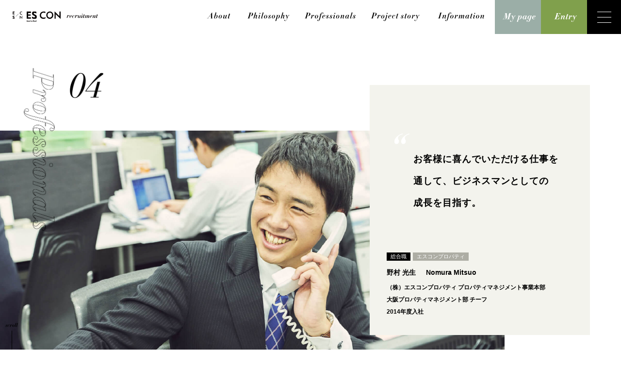

--- FILE ---
content_type: text/html; charset=UTF-8
request_url: http://recruit.es-conjapan.co.jp/professionals/nomura.html
body_size: 10620
content:
<!doctype html>
<html lang="">
<head>
  <meta charset="utf-8">
  <meta name="viewport" content="width=device-width, initial-scale=1">
  <title>野村 光生 | 社員紹介 | Professionals | エスコン 採用情報サイト</title>
  <meta name="description" content="株式会社エスコンの採用情報サイト。新卒採用・キャリア採用の募集要項に関する情報から、コーポレートメッセージや仕事内容、社員紹介など様々な情報をご覧いただけます。">
  <meta name="keywords" content="エスコン,採用,新卒採用,キャリア採用">

  <link rel="icon" href="/assets/img/common/favicon.ico">
  <!--<link rel="apple-touch-icon" href="/assets/img/common/favicon.ico">-->

  <link rel="stylesheet" href="/assets/css/vendor.css">
  <link rel="stylesheet" href="/assets/css/common.css?2022022101">
  <link rel="stylesheet" href="/assets/css/professionals.css">

  <!-- googleAnalytics script -->
<script>
  (function(i,s,o,g,r,a,m){i['GoogleAnalyticsObject']=r;i[r]=i[r]||function(){
    (i[r].q=i[r].q||[]).push(arguments)},i[r].l=1*new Date();a=s.createElement(o),
    m=s.getElementsByTagName(o)[0];a.async=1;a.src=g;m.parentNode.insertBefore(a,m)
  })(window,document,'script','//www.google-analytics.com/analytics.js','ga');

  ga('create', 'UA-36451969-1', 'auto');
  ga('require', 'linkid');
  ga('require', 'displayfeatures');
  ga('send', 'pageview');

</script>
<!-- //googleAnalytics script --></head>
<body>
<!-- svg symbols -->
<svg style="position: absolute; width: 0; height: 0; overflow: hidden; display:none;" version="1.1" xmlns="http://www.w3.org/2000/svg" xmlns:xlink="http://www.w3.org/1999/xlink">
	<defs>
		<symbol id="svg-scrollicon" viewBox="0 0 48 62">
			<rect x="24" y="20" width="1" height="42"></rect>
			<path d="M15,8.76a.48.48,0,0,1-.37.14.46.46,0,0,1-.37-.13.44.44,0,0,1-.11-.3.47.47,0,0,1,0-.17.35.35,0,0,1,.07-.12l.07-.12a.32.32,0,0,0,0-.14c0-.22-.17-.34-.53-.34a.76.76,0,0,0-.56.19.72.72,0,0,0-.18.53.79.79,0,0,0,.11.43,1.73,1.73,0,0,0,.27.35c.11.12.23.23.36.35a3.23,3.23,0,0,1,.37.37,1.86,1.86,0,0,1,.27.45,1.31,1.31,0,0,1,.11.58,1.25,1.25,0,0,1-.12.54,1.31,1.31,0,0,1-.36.46,1.77,1.77,0,0,1-.59.33,2.2,2.2,0,0,1-.8.13,1.89,1.89,0,0,1-.6-.09,2,2,0,0,1-.48-.25,1,1,0,0,1-.3-.35.78.78,0,0,1-.11-.42.79.79,0,0,1,.16-.5.49.49,0,0,1,.41-.22.45.45,0,0,1,.38.17.61.61,0,0,1,.12.33.64.64,0,0,1,0,.27l-.12.15-.12.11a.23.23,0,0,0,0,.16.39.39,0,0,0,.17.33,1,1,0,0,0,.58.12.85.85,0,0,0,.68-.23.88.88,0,0,0,.2-.59,1,1,0,0,0-.1-.48,1.64,1.64,0,0,0-.26-.37,2.56,2.56,0,0,0-.34-.31,3.34,3.34,0,0,1-.33-.32,2,2,0,0,1-.26-.38,1.12,1.12,0,0,1-.1-.5,1.26,1.26,0,0,1,.13-.55,1.88,1.88,0,0,1,.36-.49,1.69,1.69,0,0,1,.53-.35,1.63,1.63,0,0,1,.66-.14,1.51,1.51,0,0,1,.48.08,1.14,1.14,0,0,1,.4.19.89.89,0,0,1,.28.3.7.7,0,0,1,.1.38A.53.53,0,0,1,15,8.76Z"></path>
			<path d="M19.7,9a.64.64,0,0,1-.42.14A.45.45,0,0,1,18.9,9a.59.59,0,0,1-.12-.35.83.83,0,0,1,0-.24l.06-.16.06-.13A.4.4,0,0,0,19,8a.3.3,0,0,0-.15-.28.8.8,0,0,0-.41-.09.82.82,0,0,0-.5.15,1.36,1.36,0,0,0-.38.45,3.3,3.3,0,0,0-.24.6c-.1.27-.19.57-.28.88s-.16.62-.22.92a3.79,3.79,0,0,0-.09.7,1.08,1.08,0,0,0,.15.63.65.65,0,0,0,.54.2,1.7,1.7,0,0,0,1-.29,3.33,3.33,0,0,0,.76-.74l.14.1a3.13,3.13,0,0,1-.87.8,2,2,0,0,1-1.07.3,1.68,1.68,0,0,1-.68-.13,1.75,1.75,0,0,1-.55-.38,1.78,1.78,0,0,1-.36-.58,2.27,2.27,0,0,1-.12-.75,3,3,0,0,1,.22-1.14,3.24,3.24,0,0,1,.59-1,3,3,0,0,1,.87-.67,2.27,2.27,0,0,1,1.06-.25,1.49,1.49,0,0,1,.55.1,1.64,1.64,0,0,1,.48.28,2,2,0,0,1,.33.39.87.87,0,0,1,.12.42A.52.52,0,0,1,19.7,9Z"></path>
			<path d="M24.85,8.63a1,1,0,0,1-.13.25.72.72,0,0,1-.2.19.45.45,0,0,1-.25.07A.61.61,0,0,1,23.84,9a.43.43,0,0,1-.14-.32.4.4,0,0,1,.07-.26.32.32,0,0,0,.06-.2.41.41,0,0,0,0-.21.27.27,0,0,0-.22-.08.45.45,0,0,0-.26.11,2.61,2.61,0,0,0-.29.36,5.76,5.76,0,0,0-.37.65c-.14.26-.29.58-.47.95l-.68,2.18H20.28l1.23-3.87a.58.58,0,0,0,0-.39.26.26,0,0,0-.24-.14.51.51,0,0,0-.34.16,1.67,1.67,0,0,0-.35.51l-.17-.06A1.83,1.83,0,0,1,21,7.66a1.32,1.32,0,0,1,.75-.25.94.94,0,0,1,.43.09.58.58,0,0,1,.29.29,1.19,1.19,0,0,1,.12.5,2.2,2.2,0,0,1-.11.71,4.32,4.32,0,0,1,.74-1.21A1,1,0,0,1,24,7.41a.88.88,0,0,1,.65.25,1,1,0,0,1,.2,1Z"></path>
			<path d="M29.37,10.39a3.52,3.52,0,0,1-.63,1,3.24,3.24,0,0,1-.89.68,2.33,2.33,0,0,1-1.06.25,1.73,1.73,0,0,1-.69-.13,1.71,1.71,0,0,1-.54-.38,1.78,1.78,0,0,1-.36-.58,2.27,2.27,0,0,1-.12-.75,2.83,2.83,0,0,1,.23-1.14,3.52,3.52,0,0,1,.61-1,3.21,3.21,0,0,1,.89-.67,2.33,2.33,0,0,1,1.06-.25,1.73,1.73,0,0,1,.69.13,1.5,1.5,0,0,1,.54.39,1.54,1.54,0,0,1,.36.59,2,2,0,0,1,.14.74A2.93,2.93,0,0,1,29.37,10.39Zm-1-2.57a.55.55,0,0,0-.51-.23.94.94,0,0,0-.55.17,1.76,1.76,0,0,0-.44.51,3.59,3.59,0,0,0-.22.57c-.09.27-.17.56-.25.87s-.14.61-.19.9a3.56,3.56,0,0,0-.09.66,1.23,1.23,0,0,0,.14.63.53.53,0,0,0,.51.22.93.93,0,0,0,.54-.16,1.69,1.69,0,0,0,.44-.52,4,4,0,0,0,.22-.57c.09-.27.17-.56.25-.87s.15-.61.21-.9a4.28,4.28,0,0,0,.08-.65A1.23,1.23,0,0,0,28.4,7.82Z"></path>
			<path d="M31.55,11.49a.42.42,0,0,0,0,.3.22.22,0,0,0,.21.1.72.72,0,0,0,.5-.21,2,2,0,0,0,.45-.58l.19.07a2.27,2.27,0,0,1-.74.84,1.57,1.57,0,0,1-.87.28.79.79,0,0,1-.74-.36,1.39,1.39,0,0,1,0-1.07l2.06-6.53s0,0,0,0H32s0,0,0-.08,0-.09.06-.09l1.83,0h0v0Z"></path>
			<path d="M34.74,11.49a.42.42,0,0,0,0,.3.22.22,0,0,0,.21.1.72.72,0,0,0,.5-.21,2,2,0,0,0,.45-.58l.19.07a2.27,2.27,0,0,1-.74.84,1.57,1.57,0,0,1-.87.28.79.79,0,0,1-.74-.36,1.39,1.39,0,0,1,0-1.07l2.06-6.53s0,0,0,0h-.62s0,0,0-.08,0-.09.06-.09l1.83,0h0v0Z"></path>
		</symbol>
		<symbol id="svg-dq" viewBox="0 0 40 28">
			<path d="M18.81,2.65c-1,.37-1.94.74-2.75,1.1a18.64,18.64,0,0,0-4.4,3.08,6.24,6.24,0,0,0-2,4.73,6.5,6.5,0,0,0,.38,2.31,19.71,19.71,0,0,0,.88,1.93,14.84,14.84,0,0,1,.88,2,7,7,0,0,1,.39,2.47,7.86,7.86,0,0,1-1.71,5.23,6.16,6.16,0,0,1-5,2,4.63,4.63,0,0,1-4.18-2A8,8,0,0,1,0,21a13.59,13.59,0,0,1,1.76-6.38A25.29,25.29,0,0,1,6.6,8.37a34.87,34.87,0,0,1,7-5.22A27.89,27.89,0,0,1,22.11,0c.07-.07.09.17.05.72a2.15,2.15,0,0,1-.16.93C20.9,2,19.83,2.29,18.81,2.65Zm17.82,0c-1,.37-2,.74-2.75,1.1a18.44,18.44,0,0,0-4.4,3.08,6.24,6.24,0,0,0-2,4.73,6.5,6.5,0,0,0,.38,2.31,19.71,19.71,0,0,0,.88,1.93,14.84,14.84,0,0,1,.88,2A7,7,0,0,1,30,20.25a7.86,7.86,0,0,1-1.71,5.23,6.16,6.16,0,0,1-5,2,4.63,4.63,0,0,1-4.18-2A8,8,0,0,1,17.82,21a13.47,13.47,0,0,1,1.76-6.38,25.05,25.05,0,0,1,4.84-6.27,34.87,34.87,0,0,1,7-5.22A27.89,27.89,0,0,1,39.93,0c.07-.07.09.17,0,.72a2.33,2.33,0,0,1-.16.93C38.72,2,37.65,2.29,36.63,2.65Z"></path>
		</symbol>
	</defs>
</svg><!-- svg symbols END -->

<div id="lyt-page-wrapper">
  <!-- globalHeader -->
  <header id="l-header" class="js-header">
	<div class="l-header_inner">
	<ul class="l-header_megamenu">
		<li class="js-hover-fade">
		<a href="#" ><img src="/assets/img/common/megamenu/about.svg" alt="About" class="nav-img"></a>
		<div class="megamenu-sub">
			<div class="megamenu-sub_inner">
			<h3><img src="/assets/img/common/megamenu/about-hover.svg" alt="About"></h3>
			<div class="megamenu-sub_inner_items">
				<div class="megamenu-sub_inner_item">
				<a href="/about/index.html">
					<img src="/assets/img/common/megamenu/about-sub-1.jpg" alt="エスコンの独自価値">
				</a>
				</div>
				<div class="megamenu-sub_inner_item">
				<a href="/about/business.html">
					<img src="/assets/img/common/megamenu/about-sub-2.jpg" alt="事業紹介">
				</a>
				</div>
				<div class="megamenu-sub_inner_item">
				<a href="/about/esg.html">
					<img src="/assets/img/common/megamenu/about-sub-3.jpg" alt="ESGへの取り組み">
				</a>
				</div>
				<div class="megamenu-sub_inner_item">
				<a href="https://www.es-conjapan.co.jp/about/information/" target="_blank">
					<img src="/assets/img/common/megamenu/about-sub-4.jpg" alt="会社概要・沿革">
				</a>
				</div>
			</div>
			</div>
		</div>
		</li>
		<li class="js-hover-fade">
			<a href="#" ><img src="/assets/img/common/megamenu/philosophy.svg" alt="Philosophy" class="nav-img"></a>
			<div class="megamenu-sub">
			<div class="megamenu-sub_inner">
				<h3><img src="/assets/img/common/megamenu/philosophy-hover.svg" alt="philosophy"></h3>
				<div class="megamenu-sub_inner_items">
				<div class="megamenu-sub_inner_item">
					<a href="/philosophy/index.html">
					<img src="/assets/img/common/megamenu/philosophy-sub-1.jpg" alt="Philosophy">
					</a>
				</div>
				<div class="megamenu-sub_inner_item">
					<a href="/philosophy/character.html">
					<img src="/assets/img/common/megamenu/philosophy-sub-2.jpg" alt="社員一人ひとりの成長に向けて">
					</a>
				</div>
				</div>
			</div>
			</div>
		</li>
		<li class="js-hover-fade">
		<a href="#" ><img src="/assets/img/common/megamenu/professionals.svg" alt="Professionals" class="nav-img"></a>
		<div class="megamenu-sub professionals">
			<div class="megamenu-sub_inner-wrap">
			<div class="megamenu-sub_inner">
				<h3><img src="/assets/img/common/megamenu/professionals-inner-hover.svg" alt="Professionals 社員紹介"></h3>
				<div class="megamenu-sub_inner_items">
				<div class="megamenu-sub_inner_item">
					<a href="/professionals/kitagawa.html">
					<img src="/assets/img/common/megamenu/professionals-sub-1.jpg" alt="北川 淳">
					</a>
				</div>
				<div class="megamenu-sub_inner_item">
					<a href="/professionals/shimano.html">
					<img src="/assets/img/common/megamenu/professionals-sub-2.jpg" alt="島野 祐里">
					</a>
				</div>
				<div class="megamenu-sub_inner_item">
					<a href="/professionals/yamagishi.html">
					<img src="/assets/img/common/megamenu/professionals-sub-3.jpg" alt="山岸 凪沙">
					</a>
				</div>
				<div class="megamenu-sub_inner_item">
					<a href="/professionals/nomura.html">
					<img src="/assets/img/common/megamenu/professionals-sub-4.jpg" alt="野村 光生">
					</a>
				</div>
				<div class="megamenu-sub_inner_item">
					<a href="/professionals/kiso.html">
					<img src="/assets/img/common/megamenu/professionals-sub-5.jpg" alt="木曽 仁美">
					</a>
				</div>
				<div class="megamenu-sub_inner_item">
					<a href="/professionals/uehara.html">
					<img src="/assets/img/common/megamenu/professionals-sub-6.jpg" alt="植原 興平">
					</a>
				</div>
				<div class="megamenu-sub_inner_item">
					<a href="/professionals/ren.html">
					<img src="/assets/img/common/megamenu/professionals-sub-7.jpg" alt="任 思佳">
					</a>
				</div>
				<div class="megamenu-sub_inner_item">
					<a href="/professionals/tanaka.html">
					<img src="/assets/img/common/megamenu/professionals-sub-8.jpg" alt="田中 徹">
					</a>
				</div>
				<div class="megamenu-sub_inner_item">
					<a href="/professionals/sasaki.html">
					<img src="/assets/img/common/megamenu/professionals-sub-9.jpg" alt="佐々木 海登">
					</a>
				</div>
				<div class="megamenu-sub_inner_item">
					<a href="/professionals/otani.html">
					<img src="/assets/img/common/megamenu/professionals-sub-10.jpg" alt="大谷 泰輝">
					</a>
				</div>
				<div class="megamenu-sub_inner_item">
					<a href="/professionals/matsumoto.html">
					<img src="/assets/img/common/megamenu/professionals-sub-11.jpg" alt="松本 珠実">
					</a>
				</div>
				<div class="megamenu-sub_inner_item">
					<a href="/professionals/ishikawa.html">
					<img src="/assets/img/common/megamenu/professionals-sub-12.jpg" alt="石川 桃子">
					</a>
				</div>
				<div class="megamenu-sub_inner_item">
					<a href="/professionals/hirakawa.html">
					<img src="/assets/img/common/megamenu/professionals-sub-13.jpg" alt="平川 愛実">
					</a>
				</div>
				</div>
			</div>
			<div class="megamenu-sub_inner">
				<h3><img src="/assets/img/common/megamenu/professionals-inner-hover-oneday.svg" alt="１日のスケジュール"></h3>
				<div class="megamenu-sub_inner_items">
				<!-- <div class="megamenu-sub_inner_item">
					<a href="/professionals/schedule/index.html">
					<img src="/assets/img/common/megamenu/professionals-oneday-sub-1.jpg" alt="德 幸奈">
					</a>
				</div> -->
				<div class="megamenu-sub_inner_item">
					<a href="/professionals/schedule/index.html">
					<img src="/assets/img/common/megamenu/professionals-oneday-sub-1.jpg" alt="石井 和明">
					</a>
				</div>
				<div class="megamenu-sub_inner_item">
					<a href="/professionals/schedule/vol02.html">
					<img src="/assets/img/common/megamenu/professionals-oneday-sub-2.jpg" alt="木村 香澄">
					</a>
				</div>
				</div>
			</div>
			</div>

		</div>
		</li>
		<li class="js-hover-fade">
		<a href="#" ><img src="/assets/img/common/megamenu/projectstory.svg" alt="Project story" class="nav-img"></a>
		<div class="megamenu-sub projectstory">
			<div class="megamenu-sub_inner">
			<h3><img src="/assets/img/common/megamenu/projectstory-hover.svg" alt="Project story"></h3>
			<div class="megamenu-sub_inner_items">
				<div class="megamenu-sub_inner_item">
				<a href="/project/index.html">
					<img src="/assets/img/common/megamenu/projectstory-sub-1.jpg" alt="レ・ジェイドつくば Station Front">
				</a>
				</div>
				<div class="megamenu-sub_inner_item">
				<a href="/project/vol02.html">
					<img src="/assets/img/common/megamenu/projectstory-sub-2.jpg" alt="グラン レ・ジェイド等々力">
				</a>
				</div>
				<div class="megamenu-sub_inner_item">
				<a href="/project/vol03.html">
					<img src="/assets/img/common/megamenu/projectstory-sub-3.jpg" alt="レ・ジェイド浦和">
				</a>
				</div>
				<div class="megamenu-sub_inner_item">
				<a href="/project/vol04.html">
					<img src="/assets/img/common/megamenu/projectstory-sub-4.jpg" alt="レ・ジェイド北海道ボールパーク">
				</a>
				</div>
				<div class="megamenu-sub_inner_item">
				<a href="/project/vol05.html">
					<img src="/assets/img/common/megamenu/projectstory-sub-5.jpg" alt="レ・ジェイドクロス千代田神保町">
				</a>
				</div>
			</div>
			</div>
		</div>
		</li>
		<li class="js-hover-fade">
		<a href="#" ><img src="/assets/img/common/megamenu/information.svg" alt="Information" class="nav-img"></a>
		<div class="megamenu-sub">
			<div class="megamenu-sub_inner">
			<h3><img src="/assets/img/common/megamenu/information-hover.svg" alt="Information"></h3>
			<div class="megamenu-sub_inner_items">
				<div class="megamenu-sub_inner_item">
				<a href="/information/guideline.html">
					<img src="/assets/img/common/megamenu/information-sub-1.jpg" alt="募集要項">
				</a>
				</div>
				<div class="megamenu-sub_inner_item">
				<a href="/information/photogallery.html">
					<img src="/assets/img/common/megamenu/information-sub-2.jpg" alt="フォトギャラリー">
				</a>
				</div>
				<div class="megamenu-sub_inner_item">
				<a href="/information/workstyle.html">
					<img src="/assets/img/common/megamenu/information-sub-3.jpg" alt="働き方・ワークスタイル">
				</a>
				</div>
			</div>
			</div>
		</div>
		</li>
	</ul>
		<a class="l-header_logo" href="/"><img src="/assets/img/common/logo_recruiment.svg" alt="エスコン 2026 Recruitment"></a>
		<div class="l-header_btn_wrap">
			<a class="l-header_btn l-header_btn-mypage" href="https://job.axol.jp/qd/s/es-conjapan_26/mypage/" target="_blank">
				<span><img src="/assets/img/common/text_mypage.png" alt="Mypage"></span>
			</a>
			<a class="l-header_btn l-header_btn-entry" href="/entry/index.html">
				<span><img src="/assets/img/common/text_entry.png" alt="Entry"></span>
			</a>
		</div>
	</div>
</header>
<button type="button" class="l-drawerSwitch js-drawerSwitch" aria-controls="drawer" aria-expanded="false"><span class="l-drawerSwitch_border"><span></span><span></span><span></span></span></button>
<!-- globalNav -->
<div id="drawer" class="js-drawer" aria-expanded="false">
	<nav class="l-gnav">
		<div class="l-gnav_inner">
			<div class="l-gnav_container-a">
				<div class="l-gnav_block l-gnav_block-1">
					<h2 class="l-gnav_headline-a"><span><img src="/assets/img/common/text_h_01.png" alt="About"></span></h2>
					<ul class="l-gnav_list">
						<li>
							<a class="l-gnav_item" href="/about/index.html">エスコンの独自価値</a>
						</li>
						<li>
							<a class="l-gnav_item" href="/about/business.html">事業紹介</a>
						</li>
            <li>
              <a class="l-gnav_item" href="/about/esg.html">ESGへの取り組み</a>
            </li>
						<li>
							<a class="l-gnav_item" href="https://www.es-conjapan.co.jp/about/information/" target="_blank"><span>会社概要・沿革</span></a>
						</li>
					</ul>
				</div>
				<div class="l-gnav_block">
					<h2 class="l-gnav_headline-a"><span><img src="/assets/img/common/text_h_02.png" alt="Philosophy"></span></h2>
					<ul class="l-gnav_list">
						<li>
							<a class="l-gnav_item" href="/philosophy/index.html">Philosophy</a>
						</li>
						<li>
							<a class="l-gnav_item" href="/philosophy/character.html">社員一人ひとりの成長に向けて</a>
						</li>
					</ul>
				</div>
			</div>
			<div class="l-gnav_container-a">
				<div class="l-gnav_block">
					<h2 class="l-gnav_headline-a"><span><img src="/assets/img/common/text_h_03.png" alt="Professionals"></span></h2>
					<h3 class="l-gnav_headline-b"><span class="l-gnav_accordionBtn js-nav-accordion" data-nav-accordion-trg="nav-accordion-1">社員紹介</span></h3>
					<div data-nav-accordion-target="nav-accordion-1">
						<ul class="l-gnav_list-b l-gnav_list-pro01">
							<li>
								<a class="l-gnav_item" href="/professionals/kitagawa.html">
									<div class="l-gnav_item_inner">
										<span class="l-gnav_tag-name">01 北川 　淳</span>
                    <span><i class="l-gnav_tag-a">総合職</i><i class="l-gnav_tag-b">品質管理</i></span>
									</div>
								</a>
							</li>
							<li>
								<a class="l-gnav_item" href="/professionals/shimano.html">
									<div class="l-gnav_item_inner">
										<span class="l-gnav_tag-name">02 島野 祐里</span>
                    <span><i class="l-gnav_tag-a">総合職</i><i class="l-gnav_tag-b">契約管理</i></span>
									</div>
								</a>
							</li>
							<li>
								<a class="l-gnav_item" href="/professionals/yamagishi.html">
									<div class="l-gnav_item_inner">
										<span class="l-gnav_tag-name">03 山岸 凪沙</span>
                    <span><i class="l-gnav_tag-a">総合職</i><i class="l-gnav_tag-b">企画販売</i></span>
									</div>
								</a>
							</li>
							<li>
								<a class="l-gnav_item" href="/professionals/nomura.html">
									<div class="l-gnav_item_inner">
										<span class="l-gnav_tag-name">04 野村 光生</span>
                    <span><i class="l-gnav_tag-a">総合職</i><i class="l-gnav_tag-b">エスコンプロパティ</i></span>
									</div>
								</a>
							</li>
							<li>
								<a class="l-gnav_item" href="/professionals/kiso.html">
									<div class="l-gnav_item_inner">
										<span class="l-gnav_tag-name">05 木曽 仁美</span>
                    <span><i class="l-gnav_tag-a">一般職</i><i class="l-gnav_tag-b">開発アシスタント</i></span>
									</div>
								</a>
							</li>
							<li>
								<a class="l-gnav_item" href="/professionals/uehara.html">
									<div class="l-gnav_item_inner">
										<span class="l-gnav_tag-name">06 植原 興平</span>
                    <span><i class="l-gnav_tag-a">総合職</i><i class="l-gnav_tag-b">財務経理</i></span>
									</div>
								</a>
							</li>
							<li>
								<a class="l-gnav_item" href="/professionals/ren.html">
									<div class="l-gnav_item_inner">
										<span class="l-gnav_tag-name">07 任 　思佳</span>
                    <span><i class="l-gnav_tag-a">総合職</i><i class="l-gnav_tag-b">人事</i></span>
									</div>
								</a>
							</li>
							<li>
								<a class="l-gnav_item" href="/professionals/tanaka.html">
									<div class="l-gnav_item_inner">
										<span class="l-gnav_tag-name">08 田中 　徹</span>
                    <span><i class="l-gnav_tag-a">総合職</i><i class="l-gnav_tag-b">財務経理</i></span>
									</div>
								</a>
							</li>
							<li>
								<a class="l-gnav_item" href="/professionals/sasaki.html">
								<div class="l-gnav_item_inner">
									<span class="l-gnav_tag-name">09 佐々木海登</span>
									<span><i class="l-gnav_tag-a">総合職</i><i class="l-gnav_tag-b">エスコンプロパティ</i></span>
								</div>
								</a>
							</li>
							<li>
								<a class="l-gnav_item" href="/professionals/otani.html">
								<div class="l-gnav_item_inner">
									<span class="l-gnav_tag-name">10 大谷 泰輝</span>
									<span><i class="l-gnav_tag-a">総合職</i><i class="l-gnav_tag-b">企画販売</i></span>
								</div>
								</a>
							</li>
							<li>
								<a class="l-gnav_item" href="/professionals/matsumoto.html">
								<div class="l-gnav_item_inner">
									<span class="l-gnav_tag-name">11 松本 珠実</span>
									<span><i class="l-gnav_tag-a">一般職</i><i class="l-gnav_tag-b">財務経理</i></span>
								</div>
								</a>
							</li>
							<li>
								<a class="l-gnav_item" href="/professionals/ishikawa.html">
								<div class="l-gnav_item_inner">
									<span class="l-gnav_tag-name">12 石川 桃子</span>
									<span><i class="l-gnav_tag-a">一般職</i><i class="l-gnav_tag-b">契約管理</i></span>
								</div>
								</a>
							</li>
							<li>
								<a class="l-gnav_item" href="/professionals/hirakawa.html">
								<div class="l-gnav_item_inner">
									<span class="l-gnav_tag-name">13 平川 愛実</span>
									<span><i class="l-gnav_tag-a">総合職</i><i class="l-gnav_tag-b">海外事業部</i></span>
								</div>
								</a>
							</li>
						</ul>
					</div>
					<h3 class="l-gnav_headline-b"><span class="l-gnav_accordionBtn js-nav-accordion" data-nav-accordion-trg="nav-accordion-2">1日のスケジュール</span></h3>
					<div data-nav-accordion-target="nav-accordion-2">
						<ul class="l-gnav_list-b">
							<!-- <li>
								<a class="l-gnav_item" href="/professionals/schedule/index.html">
									<div class="l-gnav_item_inner">
										<span class="l-gnav_tag-name">01 德 　幸奈</span>
                    <span><i class="l-gnav_tag-a">総合職</i><i class="l-gnav_tag-b">建築企画</i></span>
									</div>
								</a>
							</li> -->
              <li>
                <a class="l-gnav_item" href="/professionals/schedule/index.html">
                  <div class="l-gnav_item_inner">
                    <span class="l-gnav_tag-name">01 石井 和明</span>
                    <span><i class="l-gnav_tag-a">総合職</i><i class="l-gnav_tag-b">企画販売</i></span>
                  </div>
                </a>
              </li>
              <li>
                <a class="l-gnav_item" href="/professionals/schedule/vol02.html">
                  <div class="l-gnav_item_inner">
                    <span class="l-gnav_tag-name">02 木村 香澄</span>
                    <span><i class="l-gnav_tag-a">一般職</i><i class="l-gnav_tag-b">契約管理</i></span>
                  </div>
                </a>
              </li>
						</ul>
					</div>
				</div>
			</div>
			<div class="l-gnav_container-a">
				<div class="l-gnav_block l-gnav_block-4">
					<h2 class="l-gnav_headline-a"><span class="l-gnav_accordionBtn js-nav-accordion" data-nav-accordion-trg="nav-accordion-3"><img src="/assets/img/common/text_h_04.png" alt="Project story"></span></h2>
					<div data-nav-accordion-target="nav-accordion-3">
						<ul class="l-gnav_list l-gnav_list-prj01">
							<li>
								<a class="l-gnav_item" href="/project/index.html">01 レ・ジェイドつくば Station Front</a>
							</li>
							<li>
								<a class="l-gnav_item" href="/project/vol02.html">02 グラン レ・ジェイド等々力</a>
							</li>
							<li>
								<a class="l-gnav_item" href="/project/vol03.html">03 レ・ジェイド浦和</a>
							</li>
							<li>
								<a class="l-gnav_item" href="/project/vol04.html">04 レ・ジェイド北海道ボールパーク</a>
							</li>
							<li>
								<a class="l-gnav_item" href="/project/vol05.html">05 レ・ジェイドクロス千代田神保町</a>
							</li>
						</ul>
					</div>
				</div>
				<div class="l-gnav_block">
					<h2 class="l-gnav_headline-a"><span><img src="/assets/img/common/text_h_05.png" alt="Information"></span></h2>
					<ul class="l-gnav_list">
            <li>
              <a class="l-gnav_item" href="/information/workstyle.html">働き方・ワークスタイル</a>
            </li>
            <li>
              <a class="l-gnav_item" href="/information/guideline.html">募集要項</a>
            </li>
						<li>
							<a class="l-gnav_item" href="/information/photogallery.html">フォトギャラリー</a>
						</li>
					</ul>
				</div>
			</div>
			<div class="l-gnav_container-b">
				<a class="l-gnav_item-corporate" href="https://www.es-conjapan.co.jp/" target="_blank"><span><img src="/assets/img/common/text_h_corporate.png" alt="Corporate site"></span></a>
				<div class="l-gnav_sns">
					<ul class="l-gnav_snsList">
						<li>
							<a class="l-gnav_snsItem" href="https://www.instagram.com/escon_recruit/?hl=ja" target="_blank"><span><img src="/assets/img/common/sns_01.png" alt="Instagram"></span></a>
						</li>
						<li>
							<a class="l-gnav_snsItem" href="https://twitter.com/escon_recruit" target="_blank"><span><img src="/assets/img/common/sns_02.png" alt="Twitter"></span></a>
						</li>
						<li>
							<a class="l-gnav_snsItem" href="https://www.youtube.com/channel/UCFi2Ek0Uqnfy5eNGEGZJFcA" target="_blank"><span><img src="/assets/img/common/sns_03.png" alt="Youtube"></span></a>
						</li>
					</ul>
				</div>
				<div class="l-gnav_copyright"><img src="/assets/img/common/copyright.png" alt="© ES-CON JAPAN Ltd. ALL RIGHTS RESERVED"></div>
			</div>
		</div>
	</nav>
</div>
<!-- globalNav END -->
  <!-- globalHeader END -->
  <div id="l-main">
    <div class="pg-pro">
      <section class="p-pro" id="p-pro06">
        <div class="p-pro_header p-proHeader js-scroll-item">
          <div class="p-proHeader_inner">
            <h2 class="p-proHeader_title-v"><img src="/assets/img/common/title_v_pro.png" alt="Professionals"/></h2>
            <div class="p-proHeader_num"><img src="/assets/img/common/num_04.png" alt="04"/></div>
            <div class="p-proHeader_container-copy disp-sp">
              <div class="p-proHeaderCopy">
                <span class="p-proHeaderCopy_dq"><svg viewBox="0 0 40 28"><use class="p-proHeaderCopy_dq_path" xlink:href="#svg-dq"></use></svg></span>
                <p>お客様に喜んでいただける仕事を<br>通して、ビジネスマンとしての<br>成長を目指す。</p>
              </div>
            </div>
            <div class="p-proHeader_box">
              <div class="p-proHeaderBox">
                <div class="p-proHeaderBox_container-copy disp-pc">
                  <div class="p-proHeaderCopy">
                    <span class="p-proHeaderCopy_dq"><svg viewBox="0 0 40 28"><use class="p-proHeaderCopy_dq_path" xlink:href="#svg-dq"></use></svg></span>
                    <p>お客様に喜んでいただける仕事を<br>通して、ビジネスマンとしての<br>成長を目指す。</p>
                  </div>
                </div>
                <div class="p-proHeaderBox_container-text">
                  <div class="p-proHeaderBox_tags"><span class="p-proHeaderBox_tag c-color-tag-1">総合職</span><span class="p-proHeaderBox_tag c-color-tag-2">エスコンプロパティ</span></div>
                  <h3 class="p-proHeaderBox_text-name"><span>野村 光生</span><span>Nomura Mitsuo</span></h3>
                  <p class="p-proHeaderBox_text-1">
                    （株）エスコンプロパティ プロパティマネジメント事業本部<br>
                    大阪プロパティマネジメント部 チーフ<br>
                    2014年度入社
                  </p>
                </div>
              </div>
            </div>
          </div>
        </div>
        <div class="p-pro_itv">
          <section class="p-proItv p-proItv-1 js-scroll-item">
            <div class="p-proItv_container">
              <div class="p-proItv_column-img">
                <div class="p-proItv_img"><img src="/assets/img/professionals/professionals06/ph_01.jpg" alt=""></div>
              </div>
              <div class="p-proItv_column-text">
                <h4 class="p-proItv_text-1">決め手は社長の<br class="disp-sp">「仕事が楽しくて<br>仕方がない」<br class="disp-sp">という言葉。</h4>
                <p class="p-proItv_text">
                  学生時代はラクロス部に所属し、個人の上達のみならずチームの運営にも注力していました。人と接することが好きだったということもあり、就職活動では営業職中心に会社を探していたのですが、人材会社に紹介されたことがきっかけでエスコンを知り、地域密着型の商業施設の開発や運営に特に興味を持ちました。しかし直接の決め手となったのは、最終面接時に伊藤社長が仰った「仕事が楽しくて仕方がない」という言葉です。仕事に対してここまで明確にポジティブな言い方をする方とお会いしたことがなかった為、率直に「この会社で働いてみたい」と思いました。
                </p>
              </div>
            </div>
          </section>
          <section class="p-proItv p-proItv-2 js-scroll-item">
            <div class="p-proItv_container">
              <div class="p-proItv_column-img">
                <div class="p-proItv_img"><img src="/assets/img/professionals/professionals06/ph_02.jpg" alt=""></div>
              </div>
              <div class="p-proItv_column-text">
                <h4 class="p-proItv_text-1">たくさんの方の想いに<br>応えられる仕事。</h4>
                <p class="p-proItv_text">
                  現在は、分譲マンションや商業施設を開発する為の土地を探してくる、事業用地の仕入れ業務を担当しています。また、以前に大阪の老朽化した商業施設のリニューアルオープンに携わった際は、主に店舗の新規開拓や契約窓口を担当していましたが、オープンまでに店舗を見つけて契約まで完了させなければ、空き店舗がある状態で施設のオープンを迎えなければならないという緊張感がありました。しかし、困難を乗り越え契約を完了して無事に開業を迎えられた際には、大きな達成感がありました。自分の仕事を通してたくさんの方を笑顔にできる事こそが、何よりのやりがいだと感じています。
                </p>
              </div>
            </div>
          </section>
          <section class="p-proItv p-proItv-3 js-scroll-item">
            <div class="p-proItv_container">
              <div class="p-proItv_column-img">
                <div class="p-proItv_img"><img src="/assets/img/professionals/professionals06/ph_03.jpg" alt=""></div>
              </div>
              <div class="p-proItv_column-text">
                <h4 class="p-proItv_text-1">エスコンの<br class="disp-sp">仕事のスピード感に<br>くらいついて<br class="disp-sp">会社とともに成長を。</h4>
                <div class="p-proItv_box-text">
                  <p class="p-proItv_text">
                    私は、自分の頭で考えて意見を持ち、行動を起こして結果を出せる人こそが「一人前のビジネスマン」だと思っています。エスコンの特徴はどんな事業においても意思決定のスピードが速く、次々と事業が展開されていくことです。私が入社してからの6年間だけでも、東証一部上場、中部電力の連結子会社化等の大きな変化があり、事業面でも分譲事業に加えて商業開発、ホテル開発、物流開発等どんどん多様化が進んでいます。私自身も、質問をするときに「これはどうすればいいですか」ではなく、「ここはこうしたらいいと思いますが、よろしいですか」と自分の意見を持って質問をすることができるようになり、自らの成長を感じます。今後も自分で考えて行動することで、理想の「一人前のビジネスマン」に近づけるよう努力をしていきたいです。
                  </p>
                </div>
              </div>
            </div>
          </section>
        </div>
      </section>
      <div class="pg-pro_nav">
        <div class="c-pNavPro js-scroll-list">
	<h3 class="c-pNavPro_title"><img src="/assets/img/common/nav_title_pro.png" alt="Other professionals"></h3>
	<ul class="c-pNavPro_list">
		<li>
			<a class="c-pNavItemPro c-arrow_wrap js-scroll-list_item" href="/professionals/kitagawa.html">
				<span class="c-pNavItemPro_num"><img src="/assets/img/common/num_01.png" alt="01"></span>
				<div class="c-pNavItemPro_thumb">
					<div class="c-pNavItemPro_thumb_inner">
						<picture>
							<source media="(max-width: 768px)" srcset="/assets/img/common/nav_pro_thumb_01-sp.jpg"/>
							<img src="/assets/img/common/nav_pro_thumb_01.jpg" alt=""/>
						</picture>
					</div>
					<span class="c-pNavItemPro_arrow"><span class="c-arrow c-arrow-b"></span></span>
				</div>
				<div class="c-pNavItemPro_box">
					<div class="c-pNavItemPro_tags"><span class="c-pNavItemPro_tag c-color-tag-1">総合職</span><span class="c-pNavItemPro_tag c-color-tag-2">首都圏品質管理</span></div>
					<span class="c-pNavItemPro_text-1">北川 淳<br>Kitagawa Jun</span>
				</div>
			</a>
		</li>
		<li>
			<a class="c-pNavItemPro c-arrow_wrap js-scroll-list_item" href="/professionals/shimano.html">
				<span class="c-pNavItemPro_num"><img src="/assets/img/common/num_02.png" alt="02"></span>
				<div class="c-pNavItemPro_thumb">
					<div class="c-pNavItemPro_thumb_inner">
						<picture>
							<source media="(max-width: 768px)" srcset="/assets/img/common/nav_pro_thumb_02-sp.jpg"/>
							<img src="/assets/img/common/nav_pro_thumb_02.jpg" alt=""/>
						</picture>
					</div>
					<span class="c-pNavItemPro_arrow"><span class="c-arrow"></span></span>
				</div>
				<div class="c-pNavItemPro_box">
					<div class="c-pNavItemPro_tags"><span class="c-pNavItemPro_tag c-color-tag-1">総合職</span><span class="c-pNavItemPro_tag c-color-tag-2">契約管理</span></div>
					<span class="c-pNavItemPro_text-1">島野 祐里<br>Shimano Yuri</span>
				</div>
			</a>
		</li>
		<li>
			<a class="c-pNavItemPro c-arrow_wrap js-scroll-list_item" href="/professionals/yamagishi.html">
				<span class="c-pNavItemPro_num"><img src="/assets/img/common/num_03.png" alt="03"></span>
				<div class="c-pNavItemPro_thumb">
					<div class="c-pNavItemPro_thumb_inner">
						<picture>
							<source media="(max-width: 768px)" srcset="/assets/img/common/nav_pro_thumb_05-sp.jpg"/>
							<img src="/assets/img/common/nav_pro_thumb_05.jpg" alt=""/>
						</picture>
					</div>
					<span class="c-pNavItemPro_arrow"><span class="c-arrow"></span></span>
				</div>
				<div class="c-pNavItemPro_box">
					<div class="c-pNavItemPro_tags"><span class="c-pNavItemPro_tag c-color-tag-1">総合職</span><span class="c-pNavItemPro_tag c-color-tag-2">企画販売</span></div>
					<span class="c-pNavItemPro_text-1">山岸 凪沙<br>Yamagishi Nagisa</span>
				</div>
			</a>
		</li>
		<li>
			<a class="c-pNavItemPro c-arrow_wrap js-scroll-list_item" href="/professionals/nomura.html">
				<span class="c-pNavItemPro_num"><img src="/assets/img/common/num_04.png" alt="04"></span>
				<div class="c-pNavItemPro_thumb">
					<div class="c-pNavItemPro_thumb_inner">
						<picture>
							<source media="(max-width: 768px)" srcset="/assets/img/common/nav_pro_thumb_06-sp.jpg"/>
							<img src="/assets/img/common/nav_pro_thumb_06.jpg" alt=""/>
						</picture>
					</div>
					<span class="c-pNavItemPro_arrow"><span class="c-arrow"></span></span>
				</div>
				<div class="c-pNavItemPro_box">
					<div class="c-pNavItemPro_tags"><span class="c-pNavItemPro_tag c-color-tag-1">総合職</span><span class="c-pNavItemPro_tag c-color-tag-2">エスコンプロパティ</span></div>
					<span class="c-pNavItemPro_text-1">野村 光生<br>Nomura Mitsuo</span>
				</div>
			</a>
		</li>
		<li>
			<a class="c-pNavItemPro c-arrow_wrap js-scroll-list_item" href="/professionals/kiso.html">
				<span class="c-pNavItemPro_num"><img src="/assets/img/common/num_05.png" alt="05"></span>
				<div class="c-pNavItemPro_thumb">
					<div class="c-pNavItemPro_thumb_inner">
						<picture>
							<source media="(max-width: 768px)" srcset="/assets/img/common/nav_pro_thumb_07-sp.jpg"/>
							<img src="/assets/img/common/nav_pro_thumb_07.jpg" alt=""/>
						</picture>
					</div>
					<span class="c-pNavItemPro_arrow"><span class="c-arrow"></span></span>
				</div>
				<div class="c-pNavItemPro_box">
					<div class="c-pNavItemPro_tags"><span class="c-pNavItemPro_tag c-color-tag-1-b">一般職</span><span class="c-pNavItemPro_tag c-color-tag-2">開発アシスタント</span></div>
					<span class="c-pNavItemPro_text-1">木曽 仁美<br>Kiso Hitomi</span>
					<span class="c-pNavItemPro_note">※育休取得経験あり</span>
				</div>
			</a>
		</li>
		<li>
			<a class="c-pNavItemPro c-arrow_wrap js-scroll-list_item" href="/professionals/uehara.html">
				<span class="c-pNavItemPro_num"><img src="/assets/img/common/num_06.png" alt="06"></span>
				<div class="c-pNavItemPro_thumb">
					<div class="c-pNavItemPro_thumb_inner">
						<picture>
							<source media="(max-width: 768px)" srcset="/assets/img/common/nav_pro_thumb_08-sp.jpg"/>
							<img src="/assets/img/common/nav_pro_thumb_08.jpg" alt=""/>
						</picture>
					</div>
					<span class="c-pNavItemPro_arrow"><span class="c-arrow c-arrow-b"></span></span>
				</div>
				<div class="c-pNavItemPro_box">
					<div class="c-pNavItemPro_tags"><span class="c-pNavItemPro_tag c-color-tag-1">総合職</span><span class="c-pNavItemPro_tag c-color-tag-2">財務管理</span></div>
					<span class="c-pNavItemPro_text-1">植原 興平<br>Uehara Kohei</span>
					<span class="c-pNavItemPro_note">※2021年にエスコンアセットマネジメント 財務管理部に異動</span>
				</div>
			</a>
		</li>
		<li>
			<a class="c-pNavItemPro c-arrow_wrap js-scroll-list_item" href="/professionals/ren.html">
				<span class="c-pNavItemPro_num"><img src="/assets/img/common/num_07.png" alt="07"></span>
				<div class="c-pNavItemPro_thumb">
					<div class="c-pNavItemPro_thumb_inner">
						<picture>
							<source media="(max-width: 768px)" srcset="/assets/img/common/nav_pro_thumb_09-sp.jpg"/>
							<img src="/assets/img/common/nav_pro_thumb_09.jpg" alt=""/>
						</picture>
					</div>
					<span class="c-pNavItemPro_arrow"><span class="c-arrow c-arrow-ab"></span></span>
				</div>
				<div class="c-pNavItemPro_box">
					<div class="c-pNavItemPro_tags"><span class="c-pNavItemPro_tag c-color-tag-1">総合職</span><span class="c-pNavItemPro_tag c-pNavItemPro_tag-bracket c-color-tag-2">管理（人事）</span></div>
					<span class="c-pNavItemPro_text-1">任 思佳<br>Ren Suja</span>
				</div>
			</a>
		</li>
		<li>
			<a class="c-pNavItemPro c-arrow_wrap js-scroll-list_item" href="/professionals/tanaka.html">
				<span class="c-pNavItemPro_num"><img src="/assets/img/common/num_08.png" alt="08"></span>
				<div class="c-pNavItemPro_thumb">
				<div class="c-pNavItemPro_thumb_inner">
					<picture>
					<source media="(max-width: 768px)" srcset="/assets/img/common/nav_pro_thumb_10-sp.jpg"/>
					<img src="/assets/img/common/nav_pro_thumb_10.jpg" alt=""/>
					</picture>
				</div>
				<span class="c-pNavItemPro_arrow"><span class="c-arrow c-arrow-ab"></span></span>
				</div>
				<div class="c-pNavItemPro_box">
				<div class="c-pNavItemPro_tags"><span class="c-pNavItemPro_tag c-color-tag-1">総合職</span><span class="c-pNavItemPro_tag c-color-tag-2">財務経理</span></div>
				<span class="c-pNavItemPro_text-1">田中 徹<br>Tanaka Toru</span>
				</div>
			</a>
		</li>
		<li>
			<a class="c-pNavItemPro c-arrow_wrap js-scroll-list_item" href="/professionals/sasaki.html">
				<span class="c-pNavItemPro_num"><img src="/assets/img/common/num_09.png" alt="09"></span>
				<div class="c-pNavItemPro_thumb">
				<div class="c-pNavItemPro_thumb_inner">
					<picture>
					<source media="(max-width: 768px)" srcset="/assets/img/common/nav_pro_thumb_25_01-sp.jpg"/>
					<img src="/assets/img/common/nav_pro_thumb_25_01.jpg" alt=""/>
					</picture>
				</div>
				<span class="c-pNavItemPro_arrow"><span class="c-arrow c-arrow-b"></span></span>
				</div>
				<div class="c-pNavItemPro_box">
				<div class="c-pNavItemPro_tags"><span class="c-pNavItemPro_tag c-color-tag-1">総合職</span><span class="c-pNavItemPro_tag c-color-tag-2">エスコンプロパティ</span></div>
				<span class="c-pNavItemPro_text-1">佐々木 海登<br>Sasaki Kaito</span>
				</div>
			</a>
		</li>
		<li>
			<a class="c-pNavItemPro c-arrow_wrap js-scroll-list_item" href="/professionals/otani.html">
				<span class="c-pNavItemPro_num"><img src="/assets/img/common/num_10.png" alt="10"></span>
				<div class="c-pNavItemPro_thumb">
				<div class="c-pNavItemPro_thumb_inner">
					<picture>
					<source media="(max-width: 768px)" srcset="/assets/img/common/nav_pro_thumb_25_02-sp.jpg"/>
					<img src="/assets/img/common/nav_pro_thumb_25_02.jpg" alt=""/>
					</picture>
				</div>
				<span class="c-pNavItemPro_arrow"><span class="c-arrow c-arrow-ab"></span></span>
				</div>
				<div class="c-pNavItemPro_box">
				<div class="c-pNavItemPro_tags"><span class="c-pNavItemPro_tag c-color-tag-1">総合職</span><span class="c-pNavItemPro_tag c-color-tag-2">企画販売</span></div>
				<span class="c-pNavItemPro_text-1">大谷 泰輝<br>Otani Hiroki</span>
				</div>
			</a>
		</li>
		<li>
			<a class="c-pNavItemPro c-arrow_wrap js-scroll-list_item" href="/professionals/matsumoto.html">
				<span class="c-pNavItemPro_num"><img src="/assets/img/common/num_11.png" alt="11"></span>
				<div class="c-pNavItemPro_thumb">
				<div class="c-pNavItemPro_thumb_inner">
					<picture>
					<source media="(max-width: 768px)" srcset="/assets/img/common/nav_pro_thumb_25_03-sp.jpg"/>
					<img src="/assets/img/common/nav_pro_thumb_25_03.jpg" alt=""/>
					</picture>
				</div>
				<span class="c-pNavItemPro_arrow"><span class="c-arrow c-arrow-ab"></span></span>
				</div>
				<div class="c-pNavItemPro_box">
				<div class="c-pNavItemPro_tags"><span class="c-pNavItemPro_tag c-color-tag-1-b">一般職</span><span class="c-pNavItemPro_tag c-color-tag-2">財務経理</span></div>
				<span class="c-pNavItemPro_text-1">松本 珠実<br>Matsumoto Tamami</span>
				</div>
			</a>
		</li>
		<li>
			<a class="c-pNavItemPro c-arrow_wrap js-scroll-list_item" href="/professionals/ishikawa.html">
				<span class="c-pNavItemPro_num"><img src="/assets/img/common/num_12.png" alt="12"></span>
				<div class="c-pNavItemPro_thumb">
				<div class="c-pNavItemPro_thumb_inner">
					<picture>
					<source media="(max-width: 768px)" srcset="/assets/img/common/nav_pro_thumb_26_01-sp.jpg"/>
					<img src="/assets/img/common/nav_pro_thumb_26_01.jpg" alt=""/>
					</picture>
				</div>
				<span class="c-pNavItemPro_arrow"><span class="c-arrow c-arrow-ab"></span></span>
				</div>
				<div class="c-pNavItemPro_box">
				<div class="c-pNavItemPro_tags"><span class="c-pNavItemPro_tag c-color-tag-1-b">一般職</span><span class="c-pNavItemPro_tag c-color-tag-2">契約管理</span></div>
				<span class="c-pNavItemPro_text-1">石川 桃子<br>Ishikawa Momoko</span>
				</div>
			</a>
		</li>
		<li>
			<a class="c-pNavItemPro c-arrow_wrap js-scroll-list_item" href="/professionals/hirakawa.html">
				<span class="c-pNavItemPro_num"><img src="/assets/img/common/num_13.png" alt="13"></span>
				<div class="c-pNavItemPro_thumb">
				<div class="c-pNavItemPro_thumb_inner">
					<picture>
					<source media="(max-width: 768px)" srcset="/assets/img/common/nav_pro_thumb_26_02-sp.jpg"/>
					<img src="/assets/img/common/nav_pro_thumb_26_02.jpg" alt=""/>
					</picture>
				</div>
				<span class="c-pNavItemPro_arrow"><span class="c-arrow c-arrow-ab"></span></span>
				</div>
				<div class="c-pNavItemPro_box">
				<div class="c-pNavItemPro_tags"><span class="c-pNavItemPro_tag c-color-tag-1-b">総合職</span><span class="c-pNavItemPro_tag c-color-tag-2">海外事業部</span></div>
				<span class="c-pNavItemPro_text-1">平川 愛実<br>Hirakawa Ami</span>
				</div>
			</a>
		</li>
	</ul>
</div>
      </div>
    </div>
  </div>
  <!-- globalFooter -->
  <div class="l-scrollIcon js-scrollIcon">
	<span class="l-scrollIcon_inner"><span class="l-scrollIcon_img"><svg viewBox="0 0 48 62"><use class="l-scrollIcon_path" xlink:href="#svg-scrollicon"></use></svg></span></span>
</div>
<a href="#" class="l-pagetop js-pagetop js-anchor">
	<span class="l-pagetop_arrow"><img src="/assets/img/common/pagetop_arrow.png" alt="ページの先頭へ"></span>
</a>
<footer id="l-footer">
	<div class="l-footer_logo"><img src="/assets/img/common/sp/logo_recruiment.svg" alt="エスコン 2026 Recruitment"></div>
	<div class="l-footer_container-nav">
		<div class="l-footer_inner">
			<nav class="l-fnav">
				<div class="l-fnav_inner">
					<div class="l-fnav_block">
						<h2 class="l-fnav_headline-a"><span><img src="/assets/img/common/text_h_01_b.png" alt="About"></span></h2>
						<ul class="l-fnav_list">
							<li>
								<a class="l-fnav_item" href="/about/index.html">エスコンの独自価値</a>
							</li>
							<li>
								<a class="l-fnav_item" href="/about/business.html">事業紹介</a>
							</li>
              <li>
                <a class="l-fnav_item" href="/about/esg.html">ESGへの取り組み</a>
              </li>
							<li>
								<a class="l-fnav_item" href="https://www.es-conjapan.co.jp/about/information/" target="_blank"><span>会社概要・沿革</span></a>
							</li>
						</ul>
					</div>
					<div class="l-fnav_block">
						<h2 class="l-fnav_headline-a"><span><img src="/assets/img/common/text_h_02_b.png" alt="Philosophy"></span></h2>
						<ul class="l-fnav_list">
							<li>
								<a class="l-fnav_item" href="/philosophy/index.html">Philosophy</a>
							</li>
							<li>
								<a class="l-fnav_item" href="/philosophy/character.html">社員一人ひとりの成長に向けて</a>
							</li>
						</ul>
					</div>
					<div class="l-fnav_block">
						<h2 class="l-fnav_headline-a"><span><img src="/assets/img/common/text_h_03_b.png" alt="Professionals"></span></h2>
						<ul class="l-fnav_list">
							<li>
								<a class="l-fnav_item" href="/professionals/kitagawa.html">社員紹介</a>
							</li>
							<li>
								<a class="l-fnav_item" href="/professionals/schedule/index.html">1日のスケジュール</a>
							</li>
						</ul>
					</div>
					<div class="l-fnav_block">
						<h2 class="l-fnav_headline-a"><span><img src="/assets/img/common/text_h_04_b.png" alt="Project story"></span></h2>
						<ul class="l-fnav_list">
							<li>
								<a class="l-fnav_item" href="/project/index.html">01 レ・ジェイドつくば Station Front</a>
							</li>
							<li>
								<a class="l-fnav_item" href="/project/vol02.html">02 グラン レ・ジェイド等々力</a>
							</li>
							<li>
								<a class="l-fnav_item" href="/project/vol03.html">03 レ・ジェイド浦和</a>
							</li>
							<li>
								<a class="l-fnav_item" href="/project/vol04.html">04 レ・ジェイド北海道ボールパーク</a>
							</li>
							<li>
								<a class="l-fnav_item" href="/project/vol05.html">05 レ・ジェイドクロス千代田神保町</a>
							</li>
						</ul>
					</div>
					<div class="l-fnav_block">
						<h2 class="l-fnav_headline-a"><span><img src="/assets/img/common/text_h_05_b.png" alt="Information"></span></h2>
						<ul class="l-fnav_list">
              <li>
                <a class="l-fnav_item" href="/information/workstyle.html">働き方・ワークスタイル</a>
              </li>
              <li>
                <a class="l-fnav_item" href="/information/guideline.html">募集要項</a>
              </li>
							<li>
								<a class="l-fnav_item" href="/information/photogallery.html">フォトギャラリー</a>
							</li>
						</ul>
					</div>
				</div>
			</nav>
		</div>
	</div>
	<div class="l-footer_container-b js-scroll-scrollIcon-bottom">
		<div class="l-footer_inner">
			<a class="l-footer_item-corporate" href="https://www.es-conjapan.co.jp/" target="_blank"><span><img src="/assets/img/common/text_h_corporate_b.png" alt="Corporate site"></span></a>
			<div class="l-footer_sns">
				<ul class="l-footer_snsList">
					<li>
						<a class="l-footer_snsItem" href="https://www.instagram.com/escon_recruit/?hl=ja" target="_blank"><span><img src="/assets/img/common/sns_01_b.png" alt="Instagram"></span></a>
					</li>
					<li>
						<a class="l-footer_snsItem" href="https://twitter.com/escon_recruit" target="_blank"><span><img src="/assets/img/common/sns_02_b.png" alt="Twitter"></span></a>
					</li>
					<li>
						<a class="l-footer_snsItem" href="https://www.youtube.com/channel/UCFi2Ek0Uqnfy5eNGEGZJFcA" target="_blank"><span><img src="/assets/img/common/sns_03_b.png" alt="Youtube"></span></a>
					</li>
				</ul>
			</div>
			<div class="l-footer_copyright"><img src="/assets/img/common/copyright_b.png" alt="© ES-CON JAPAN Ltd. ALL RIGHTS RESERVED"></div>
		</div>
	</div>
</footer>
  <!-- globalFooter END -->
</div>
<script src="/assets/js/vendor.js"></script>
<script src="/assets/js/common.js?2022022101"></script>
</body>
</html>


--- FILE ---
content_type: text/css
request_url: http://recruit.es-conjapan.co.jp/assets/css/common.css?2022022101
body_size: 13115
content:
@charset "utf-8";

/*--------------------------------------------------------------
>>> TABLE OF CONTENTS:
----------------------------------------------------------------
# Generic
	- Reset
	- Reset form
# Utilities
	- Accessibility
	- Helper
# Base
	- Box sizing
	- Typography
	- Elements
	- Links
	- Forms
# Layouts
# Effects
# Components
	- Loader
	- Header
	- Navigation
	- Footer
	- Main
# Plugins
# Media
--------------------------------------------------------------*/

/*--------------------------------------------------------------
# Comment
--------------------------------------------------------------*/
/* - Comment
----------------------------------------------*/
/*---------- Comment ----------*/
/**
 * Comment.
 */

/*--------------------------------------------------------------
# Generic
--------------------------------------------------------------*/
/* - Reset
----------------------------------------------*/
html,
body,
div,
span,
applet,
object,
iframe,
h1,
h2,
h3,
h4,
h5,
h6,
p,
blockquote,
pre,
a,
abbr,
acronym,
address,
big,
cite,
code,
del,
dfn,
em,
img,
ins,
kbd,
q,
s,
samp,
small,
strike,
strong,
sub,
sup,
tt,
var,
b,
u,
i,
center,
dl,
dt,
dd,
ol,
ul,
li,
fieldset,
form,
label,
legend,
table,
caption,
tbody,
tfoot,
thead,
tr,
th,
td,
article,
aside,
canvas,
details,
embed,
figure,
figcaption,
footer,
header,
hgroup,
menu,
nav,
output,
ruby,
section,
summary,
time,
mark,
audio,
video {
  margin: 0;
  padding: 0;
  border: 0;
  font-size: 100%;
  font: inherit;
  vertical-align: baseline;
}

article,
aside,
details,
figcaption,
figure,
footer,
header,
hgroup,
menu,
nav,
section {
  display: block;
}

body {
  line-height: 1;
}

ol,
ul {
  list-style: none;
}

blockquote,
q {
  quotes: none;
}

blockquote:before,
blockquote:after,
q:before,
q:after {
  content: '';
  content: none;
}

table {
  border-collapse: collapse;
  border-spacing: 0;
}

hr {
  box-sizing: content-box; /* Add the correct box sizing in Firefox. */
  height: 0; /* Add the correct box sizing in Firefox. */
  overflow: visible; /* Show the overflow in Edge and IE. */
}

img {
  border-style: none;
}

a {
  background-color: transparent;
}

/* - Reset form
----------------------------------------------*/
input,
select,
textarea,
button {
  -webkit-appearance: none;
  -moz-appearance: none;
  appearance: none;
  max-width: 100%;
  box-sizing: border-box;
  padding: 0;
  border: none;
  outline: none;
  background: none;
  border-radius: 0;
  cursor: pointer;
}

input[type='submit']::-webkit-search-decoration,
input[type='button']::-webkit-search-decoration {
  display: none; /* Remove the style in Safari. */
}

input[type='submit']:focus,
input[type='button']:focus {
  outline-offset: -2px;
}

input[type='radio'],
input[type='checkbox'] {
  display: none;
}

input[type='radio']:checked + label,
input[type='checkbox']:checked + label {
}

textarea {
  resize: vertical;
  overflow: auto;
}

::-moz-selection,
::selection {
  background: #fff;
  text-shadow: none;
}

/*--------------------------------------------------------------
# Utilities
--------------------------------------------------------------*/
/* - Accessibility
----------------------------------------------*/
/* - Helper
----------------------------------------------*/
.tc {
  text-align: center;
}
.tl {
  text-align: left;
}
.tr {
  text-align: right;
}
.mb10 {
  margin-bottom: 10px;
}
.mb20 {
  margin-bottom: 20px;
}
.mb30 {
  margin-bottom: 30px;
}
.mb40 {
  margin-bottom: 40px;
}
.mb50 {
  margin-bottom: 50px;
}
.mb60 {
  margin-bottom: 60px;
}
.mb70 {
  margin-bottom: 70px;
}
.mb80 {
  margin-bottom: 80px;
}
.mb90 {
  margin-bottom: 90px;
}
.mb100 {
  margin-bottom: 100px;
}
.mt10 {
  margin-top: 10px;
}
.mt20 {
  margin-top: 20px;
}
.mt30 {
  margin-top: 30px;
}
.mt40 {
  margin-top: 40px;
}
.mt50 {
  margin-top: 50px;
}
.mt60 {
  margin-top: 60px;
}
.mt70 {
  margin-top: 70px;
}
.mt80 {
  margin-top: 80px;
}
.mt90 {
  margin-top: 90px;
}
.mt100 {
  margin-top: 100px;
}

.hidden {
  display: none !important;
  visibility: hidden;
}

.visuallyhidden {
  border: 0;
  clip: rect(0 0 0 0);
  height: 1px;
  margin: -1px;
  overflow: hidden;
  padding: 0;
  position: absolute;
  width: 1px;
}

.visuallyhidden.focusable:active,
.visuallyhidden.focusable:focus {
  clip: auto;
  height: auto;
  margin: 0;
  overflow: visible;
  position: static;
  width: auto;
}

.invisible {
  visibility: hidden;
}

/*--------------------------------------------------------------
# Base
--------------------------------------------------------------*/
/* - Box sizing
----------------------------------------------*/
*,
*:before,
*:after {
  box-sizing: inherit;
}

html {
  box-sizing: border-box;
}

/* - Typography
----------------------------------------------*/
html {
  font-style: normal;
  font-family: 'Yu Gothic', '游ゴシック', YuGothic, 'メイリオ', Meiryo, 'ヒラギノ角ゴ ProN W3',
    Hiragino Kaku Gothic ProN, Arial, sans-serif;
  font-weight: 500;
  font-size: 62.5%;
  -webkit-text-size-adjust: 100%;
  color: #000000;
}

.font-min {
  font-family: 游明朝, 'Yu Mincho', YuMincho, 'Hiragino Mincho ProN', 'Hiragino Mincho Pro', HGS明朝E, メイリオ, Meiryo,
    serif;
}

.font-en {
  font-family: Verdana, Helvetica, Arial, sans-serif;
}

small {
  font-size: 80%;
}

big {
  font-size: 120%;
}

b,
strong {
  font-weight: bolder;
}

em,
i {
  font-style: normal;
}

sup,
sub {
  font-size: 75%;
  line-height: 0;
  vertical-align: baseline;
  position: relative;
}

sup {
  top: -0.5em;
}

sub {
  bottom: -0.25em;
}

blockquote {
  padding: 10px;
  background: lightgrey;
}

cite,
dfn {
  font-style: italic;
}

abbr,
acronym {
  background: lightgrey;
}

mark {
  background-color: lightpink;
  text-decoration: none;
}

ins {
  background-color: lightyellow;
  text-decoration: none;
}

del {
}

/* - Elements
----------------------------------------------*/
audio,
canvas,
iframe,
img,
svg,
video {
  vertical-align: middle;
}

img,
svg {
  width: 100%;
  height: auto;
}

.autoImg {
  width: auto;
  max-width: 100%;
}

.disp-pc {
  display: block;
}

.disp-sp {
  display: none;
}

@media screen and (max-width: 768px) {
  .disp-pc {
    display: none;
  }

  .disp-sp {
    display: block;
  }
}

/* - Links
----------------------------------------------*/
a {
  color: inherit;
}

a,
a:hover,
a:active {
  text-decoration: none;
  outline: 0;
}

:focus {
  outline: none;
}

/* - Forms
----------------------------------------------*/

/*--------------------------------------------------------------
# Layouts
--------------------------------------------------------------*/
#lyt-page-wrapper {
  width: 100%;
  overflow: hidden;
}

.lyt-inner {
  width: calc(1200 / 1300 * 100%);
  padding: 0 30px;
  margin: 0 auto;
}

@media (max-width: 767px) {
  .lyt-inner {
    padding: 0 20px;
  }
}

/*--------------------------------------------------------------
# Effects
--------------------------------------------------------------*/
.device-pc .ef-scale {
  transition: all 300ms;
  transform: scale(1);
}

.device-pc .ef-scale:hover {
  transform: scale(1.05);
}

.device-pc .ef-opacity {
  transition: all 300ms;
  opacity: 1;
}

.device-pc .ef-opacity:hover {
  opacity: 0.8;
}

/*--------------------------------------------------------------
# Components
--------------------------------------------------------------*/
/* - Loader
----------------------------------------------*/
#loader {
  width: 100vw;
  height: 100vh;
  position: fixed;
  top: 0;
  left: 0;
  z-index: 99999;
  overflow: hidden;
}

.p-loader_inner {
  width: 100vw;
  height: 100vh;
  position: relative;
}

.p-loader_base-top,
.p-loader_base-bottom {
  width: 100%;
  height: 51%;
  position: absolute;
  top: 0;
  left: 0;
  overflow: hidden;
  z-index: 1;
}

.p-loader_base-bottom {
  top: auto;
  bottom: 0;
}

.p-loader_base-top > span:nth-of-type(1),
.p-loader_base-bottom > span:nth-of-type(1) {
  width: 100%;
  height: 100%;
  background: #fff;
  position: absolute;
  bottom: 0;
  left: 0;
  z-index: 2;
}

.p-loader_base-top > span:nth-of-type(2),
.p-loader_base-bottom > span:nth-of-type(2) {
  width: 100%;
  height: 100%;
  background: #000;
  position: absolute;
  bottom: 0;
  left: 0;
  z-index: 1;
}

.p-loader_base-bottom > span:nth-of-type(1),
.p-loader_base-bottom > span:nth-of-type(2) {
  top: 0;
  bottom: auto;
}

.p-loader_copy {
  width: 88vw;
  height: 0;
  padding-top: 27.826%;
  position: absolute;
  top: 50%;
  left: 50%;
  transform: translate(-50%, -50%);
  z-index: 10;
  transition: all 300ms;
  opacity: 0;
}

.p-loader_copy svg,
.p-loader_copy img {
  width: 100%;
  height: 100%;
  position: absolute;
  top: 0;
  left: 0;
}

.p-loader.is-active .p-loader_copy {
  opacity: 1;
}

.p-loader_copy-ie {
  display: none;
}

.p-loader_copy-default {
  display: block;
}

.browser-ie .p-loader_copy-ie,
.browser-ie11 .p-loader_copy-ie {
  display: block;
}

.browser-ie .p-loader_copy-default,
.browser-ie11 .p-loader_copy-default {
  display: none;
}

.p-copy01_mask_path {
  fill: none;
  stroke: #ffffff;
  stroke-linecap: round;
  stroke-linejoin: round;
  stroke-width: 13;
}

.p-loader_btn {
  position: absolute;
  bottom: 50px;
  right: 90px;
  z-index: 10;
  cursor: pointer;
}

.p-loader_btn.is-clicked {
  display: none;
}

@media screen and (max-width: 768px) {
  .p-loader_copy {
    width: 90%;
  }

  .p-loader_btn {
    bottom: 40px;
    right: 4%;
  }
}

.p-btnSkip {
  display: block;
  width: 65px;
  height: 25px;
  position: relative;
}

.p-btnSkip_text {
  display: block;
  padding: 0 0 0 0;
}

.p-btnSkip_text img {
  height: 13px;
  width: auto;
}

.p-btnSkip_arrow {
  width: 65px;
  height: 8px;
  position: absolute;
  bottom: 0;
  left: 0;
  overflow: hidden;
  transition: all 300ms;
}

.p-btnSkip_arrow:before,
.p-btnSkip_arrow:after {
  content: '';
  display: block;
  width: 65px;
  height: 1px;
  background: #000;
  position: absolute;
  bottom: 0;
  right: 0;
}

.p-btnSkip_arrow:after {
  width: 10px;
  transform-origin: bottom right;
  bottom: -1px;
  transform: rotate(45deg);
}

@media screen and (max-width: 768px) {
  .p-btnSkip {
    width: 65px;
    height: 25px;
  }

  .p-btnSkip_arrow {
    width: 65px;
    height: 8px;
  }
}

/* - Header
----------------------------------------------*/
#l-header {
  width: 100%;
  height: 100px;
  position: fixed;
  top: 0;
  left: 0;
  z-index: 10000;
}

.l-header_logo {
  display: block;
  width: 141px;
  position: absolute;
  top: 22px;
  left: 27px;
}

.l-header_btn_wrap {
  display: flex;
  justify-content: center;
  align-items: start;
  /* width: 384px; */
  width: 142px;
  position: absolute;
  top: 0;
  right: 94px;
}

.l-header_btn {
  display: flex;
  justify-content: center;
  align-items: center;
  /* width: 192px;
  height: 94px; */
  width: 95px;
  height: 70px;
  transition: all 300ms;
}

.l-header_btn-mypage {
  background: #9baea7;
}

.l-header_btn-entry {
  background: #80a04c;
}

.l-header_btn span {
  display: block;
  width: 100px;
  margin-left: -2.5px;
}

/* hover */
.device-pc .l-header_btn-mypage:hover {
  background: #acbfb8;
}

.device-pc .l-header_btn-entry:hover {
  background: #90a075;
}

@media screen and (max-width: 768px) {
  #l-header {
    height: 65px;
  }

  .l-header_inner {
    width: 100%;
    height: 65px;
    background: #fff;
  }

  .l-header_logo {
    width: 93px;
    top: 8px;
    left: 14px;
  }

  .l-header_btn_wrap {
    width: 170px;
    /* right: 65px; */
    right: 70px;
  }

  .l-header_btn {
    width: 85px;
    height: 65px;
  }

  .l-header_btn span {
    width: 75px;
  }
}

/* - Navigation
----------------------------------------------*/
/*---------- drawerSwitch ----------*/
.l-drawerSwitch {
  display: block;
  /* width: 94px;
  height: 94px; */
  width: 70px;
  height: 70px;
  background: #000000;
  position: fixed;
  top: 0;
  right: 0;
  /* z-index: 201; */
  z-index: 20001;
  cursor: pointer;
}

.l-drawerSwitch *,
.l-drawerSwitch *:before,
.l-drawerSwitch *:after {
  transition: all 300ms;
}

.l-drawerSwitch_border {
  display: block;
  width: 29px;
  height: 23px;
  margin: auto auto;
  position: relative;
  transform: scale(1);
}

.l-drawerSwitch_border span {
  display: block;
  width: 29px;
  height: 1px;
  background: #fff;
  position: absolute;
  left: 0;
}

.l-drawerSwitch_border span:nth-child(1) {
  top: 0;
}

.l-drawerSwitch_border span:nth-child(2) {
  top: 11px;
}

.l-drawerSwitch_border span:nth-child(3) {
  bottom: 0;
}

/* hover */
.device-pc .l-drawerSwitch[aria-expanded='false']:hover .l-drawerSwitch_border {
  transform: scale(1.3);
}

/* active */
.l-drawerSwitch[aria-expanded='true'] .l-drawerSwitch_border {
  width: 60px;
}

.l-drawerSwitch[aria-expanded='true'] .l-drawerSwitch_border span {
  width: 60px;
}

.l-drawerSwitch[aria-expanded='true'] .l-drawerSwitch_border span:nth-child(1) {
  transform: rotate(45deg);
  top: 11px;
}

.l-drawerSwitch[aria-expanded='true'] .l-drawerSwitch_border span:nth-child(2) {
  opacity: 0;
}

.l-drawerSwitch[aria-expanded='true'] .l-drawerSwitch_border span:nth-child(3) {
  transform: rotate(-45deg);
  bottom: 11px;
}

@media screen and (max-width: 768px) {
  .l-drawerSwitch {
    width: 65px;
    height: 65px;
  }

  .l-drawerSwitch_border {
    width: 20px;
    height: 17px;
  }

  .l-drawerSwitch_border span {
    width: 20px;
  }

  .l-drawerSwitch_border span:nth-child(2) {
    top: 8px;
  }

  /* active */
  .l-drawerSwitch[aria-expanded='true'] .l-drawerSwitch_border {
    width: 42px;
  }

  .l-drawerSwitch[aria-expanded='true'] .l-drawerSwitch_border span {
    width: 42px;
  }

  .l-drawerSwitch[aria-expanded='true'] .l-drawerSwitch_border span:nth-child(1) {
    top: 8px;
  }

  .l-drawerSwitch[aria-expanded='true'] .l-drawerSwitch_border span:nth-child(3) {
    bottom: 8px;
  }
}

/*---------- drawer ----------*/
#drawer {
  width: 100%;
  height: 100%;
  position: fixed;
  top: 0;
  left: 0;
  z-index: 20000;
  overflow-y: scroll;
  overflow-x: hidden;
  -webkit-overflow-scrolling: touch;
  opacity: 0;
}

#drawer[aria-expanded] {
  transition: all 600ms;
}

#drawer[aria-expanded='false'] {
  transform: translateY(-100%);
  visibility: hidden;
}

#drawer[aria-expanded='true'] {
  transform: translateY(0);
  visibility: visible;
  opacity: 1;
}

/*---------- navA ----------*/
.l-gnav {
  color: #fff;
  display: block;
  width: 100%;
  background: rgba(36, 36, 36, 0.9);
  position: relative;
}

.l-gnav_inner {
  display: flex;
  justify-content: flex-end;
  align-items: stretch;
  width: 100%;
  max-width: 1300px;
  margin: 0 auto;
  padding: 0 0 0 5%;
}

.l-gnav_container-a {
  width: calc(100% - 250px / 3);
  padding: 60px 0 50px 0;
}

.l-gnav_container-b {
  text-align: center;
  flex: 0 0 250px;
  padding: 200px 0 0 0;
  position: relative;
}

.l-gnav_container-b:before {
  content: '';
  display: block;
  width: 100vw;
  height: 100%;
  background: #000000;
  position: absolute;
  top: 0;
  left: 0;
}

.l-gnav_block {
  position: relative;
}

.l-gnav_block-1,
.l-gnav_block-4 {
  min-height: 210px;
}

.l-gnav_headline-a {
  margin: 0 0 18px 0;
}

.l-gnav_headline-a img {
  height: 18px;
  width: auto;
}

.l-gnav_headline-b {
  font-size: 1.1rem;
  letter-spacing: 0.1em;
  line-height: 1.3;
  padding: 7px 0;
}

.l-gnav_list > li + li {
  margin-top: 5px;
}

.l-gnav_list-b {
  padding-left: 10px;
}

.l-gnav_list-b > li + li {
  margin-top: 0;
}

.l-gnav_list-pro01 {
  padding-bottom: 30px;
}

.l-gnav_list-prj01 {
  padding-bottom: 37px;
}

.l-gnav_item {
  font-size: 1.1rem;
  letter-spacing: 0.1em;
  line-height: 1.3;
  display: inline-block;
  padding: 7px 0;
  position: relative;
  transition: all 300ms;
}

.l-gnav_item[target='_blank'] {
  padding-right: 14px;
}

.l-gnav_item[target='_blank']:after {
  content: '';
  display: block;
  width: 8px;
  height: 8px;
  background: url('/assets/img/common/icon_blank.png') no-repeat center center / contain;
  position: absolute;
  top: 50%;
  right: 0;
  transform: translateY(-50%);
}

.l-gnav_item_inner {
  display: flex;
  justify-content: flex-start;
  align-items: flex-start;
}

.l-gnav_tag-name {
  width: 7.5em;
  flex: 0 0 auto;
}

.l-gnav_tag-name_ls {
  letter-spacing: -0.02em;
}

.l-gnav_tag-a {
  color: #fff;
  font-size: 1rem;
  letter-spacing: 0;
  display: inline-block;
  background: #000;
  padding: 1px 3px;
  margin-right: 5px;
}

.l-gnav_tag-b {
  color: #fff;
  font-size: 1rem;
  letter-spacing: 0;
  display: inline-block;
  background: #adada4;
  padding: 1px 3px;
}

@media all and (-ms-high-contrast: none) {
  .l-gnav_tag-a,
  .l-gnav_tag-b {
    padding-top: 4px;
    position: relative;
    top: -2px;
  }
}

.l-gnav_item-corporate {
  display: inline-block;
  padding: 3px 0;
  position: relative;
}

.l-gnav_item-corporate img {
  height: 15px;
  width: auto;
}

.l-gnav_item-corporate:after {
  content: '';
  display: block;
  width: 100%;
  height: 1px;
  background: #fff;
  position: absolute;
  bottom: 0;
  left: 0;
  transition: all 300ms;
}

.l-gnav_sns {
  margin: 160px 0 0 0;
  position: relative;
}

.l-gnav_snsList {
  display: flex;
  justify-content: center;
  align-items: center;
}

.l-gnav_snsList > li {
  margin: 0 5%;
}

.l-gnav_snsItem {
  display: block;
  width: 32px;
  transition: all 300ms;
}

.l-gnav_copyright {
  display: none;
}

/* hover */
.l-gnav_item:hover {
  opacity: 0.7;
}

.l-gnav_item-corporate:hover:after {
  transform: scaleX(1.2);
}

.l-gnav_snsItem:hover {
  opacity: 0.7;
}

@media screen and (max-width: 1000px) {
  .l-gnav_inner {
    padding: 0 0 0 2%;
  }

  .l-gnav_container-a {
    width: calc(100% - 22% / 3);
  }

  .l-gnav_container-b {
    flex: 0 0 22%;
  }

  .l-gnav_block-1,
  .l-gnav_block-4 {
    min-height: 240px;
  }
}

@media screen and (max-width: 768px) {
  .l-gnav_inner {
    display: block;
    padding: 60px 0 0 0;
  }

  .l-gnav_container-a {
    width: 100%;
    padding: 0 0 0 0;
  }

  .l-gnav_container-b {
    width: 100%;
    background: #000000;
    padding: 45px 0 55px 0;
  }

  .l-gnav_container-b:before {
    content: none;
  }

  .l-gnav_block {
    padding: 0 0 40px 10%;
  }

  .l-gnav_block-1,
  .l-gnav_block-4 {
    min-height: 0;
  }

  .l-gnav_headline-a {
    margin: 0 0 10px 0;
  }

  .l-gnav_headline-a img {
    height: 18px;
  }

  .l-gnav_headline-b {
    font-size: 1.4rem;
    letter-spacing: 0.05em;
    padding: 10px 0;
  }

  .l-gnav_list > li + li {
    margin-top: 3px;
  }

  .l-gnav_list-b {
    padding-left: 15px;
  }

  .l-gnav_list-b > li + li {
    margin-top: 3px;
  }

  .l-gnav_list-pro01 {
    padding-bottom: 30px;
  }

  .l-gnav_list-prj01 {
    padding-bottom: 0;
  }

  .l-gnav_item {
    font-size: 1.4rem;
    letter-spacing: 0.05em;
    padding: 10px 0;
  }

  .l-gnav_item[target='_blank'] {
    padding-right: 18px;
  }

  .l-gnav_item[target='_blank']:after {
    width: 10px;
    height: 10px;
  }

  .l-gnav_item_inner {
    display: flex;
    justify-content: flex-start;
    align-items: flex-start;
  }

  .l-gnav_tag-name {
    width: 7.5em;
    flex: 0 0 auto;
  }

  .l-gnav_tag-a {
    font-size: 1.2rem;
    padding: 1px 3px;
    margin-right: 5px;
  }

  .l-gnav_tag-b {
    font-size: 1.2rem;
    padding: 1px 3px;
  }

  .l-gnav_item-corporate {
    padding: 3px 0;
  }

  .l-gnav_item-corporate img {
    height: 16px;
  }

  .l-gnav_item-corporate:after {
    bottom: 3px;
  }

  .l-gnav_sns {
    margin: 35px 0 0 0;
  }

  .l-gnav_snsList > li {
    margin: 0 18px;
  }

  .l-gnav_snsItem {
    width: 35px;
  }

  .l-gnav_copyright {
    display: block;
    width: 260px;
    margin: 30px auto 0 auto;
  }

  /* accordion */
  .l-gnav_accordionBtn {
    display: inline-block;
    padding-right: 22px;
    cursor: pointer;
    position: relative;
  }

  .l-gnav_accordionBtn:before,
  .l-gnav_accordionBtn:after {
    content: '';
    display: block;
    width: 12px;
    height: 1px;
    background: #fff;
    position: absolute;
    top: 50%;
    right: 0;
    transform: translateY(-50%);
  }

  .l-gnav_accordionBtn:after {
    transform: translateY(-50%) rotate(90deg);
    transition: transform 300ms;
  }

  .l-gnav_accordionBtn.is-open:after {
    transform: translateY(-50%) rotate(0);
  }
}

/* - Footer
----------------------------------------------*/
#l-footer {
  width: 100%;
  background: #edede7;
  padding: 105px 0 0 0;
}

.l-footer_inner {
  position: relative;
}

.l-footer_logo {
  width: 206px;
  margin: 0 auto;
}

.l-footer_container-nav {
  max-width: 1100px;
  padding: 0 25px;
  margin: 100px auto 0 auto;
  position: relative;
}

.l-footer_container-b {
  max-width: 1100px;
  padding: 0 25px;
  margin: 70px auto 0 auto;
  position: relative;
}

.l-footer_container-b .l-footer_inner:before {
  content: '';
  display: block;
  width: 100vw;
  height: 100%;
  background: #fff;
  position: absolute;
  top: 0;
  left: 0;
}

.l-footer_item-corporate {
  display: inline-block;
  padding: 3px 0;
  position: absolute;
  top: 72px;
  left: 3.5%;
}

.l-footer_item-corporate img {
  height: 15px;
  width: auto;
}

.l-footer_item-corporate:after {
  content: '';
  display: block;
  width: 100%;
  height: 1px;
  background: #000;
  position: absolute;
  bottom: 0;
  left: 0;
  transition: all 300ms;
}

.l-footer_sns {
  position: relative;
  width: 220px;
  padding: 60px 0 0 0;
  margin: 0 auto;
}

.l-footer_snsList {
  display: flex;
  justify-content: space-between;
  align-items: center;
}

.l-footer_snsItem {
  display: block;
  width: 43px;
  transition: all 300ms;
}

.l-footer_copyright {
  width: 200px;
  padding: 50px 0 22px 0;
  margin: 0 auto;
  position: relative;
}

/* hover */
.device-pc .l-footer_item-corporate:hover:after {
  transform: scaleX(1.2);
}

.device-pc .l-footer_snsItem:hover {
  opacity: 0.7;
}

@media screen and (max-width: 768px) {
  #l-footer {
    padding: 52px 0 0 0;
  }

  .l-footer_logo {
    width: 100px;
  }

  .l-footer_container-nav {
    padding: 0 4%;
    margin: 50px auto 0 auto;
  }

  .l-footer_container-b {
    background: #fff;
    padding: 0 4%;
    margin: 0 auto 0 auto;
  }

  .l-footer_container-b .l-footer_inner:before {
    content: none;
  }

  .l-footer_item-corporate {
    padding: 3px 0;
    top: 54px;
    left: calc(50% - 140px);
  }

  .l-footer_item-corporate img {
    height: 13px;
  }

  .l-footer_item-corporate:after {
    bottom: 3px;
  }

  .l-footer_sns {
    width: 132px;
    padding: 50px 0 0 0;
    margin: 0 0 0 calc(50% - 15px);
  }

  .l-footer_snsItem {
    width: 26px;
  }

  .l-footer_copyright {
    width: 160px;
    padding: 25px 0 45px 0;
    margin: 0 auto;
  }
}

/*---------- navF ----------*/
.l-fnav {
  color: #000;
  position: relative;
}

.l-fnav_inner {
  display: flex;
  justify-content: space-between;
  align-items: stretch;
  width: 100%;
}

.l-fnav_block {
  position: relative;
}

.l-fnav_headline-a {
  margin: 0 0 15px 0;
}

.l-fnav_headline-a img {
  height: 18px;
  width: auto;
}

.l-fnav_list > li + li {
  margin-top: 5px;
}

.l-fnav_list-pro01 {
  padding-bottom: 30px;
}

.l-fnav_item {
  font-size: 1rem;
  letter-spacing: 0.1em;
  line-height: 1.8;
  display: inline-block;
  padding: 5px 0;
  position: relative;
  transition: all 300ms;
}

.l-fnav_item[target='_blank'] {
  padding-right: 14px;
}

.l-fnav_item[target='_blank']:after {
  content: '';
  display: block;
  width: 8px;
  height: 8px;
  background: url('/assets/img/common/icon_blank_b.png') no-repeat center center / contain;
  position: absolute;
  top: 50%;
  right: 0;
  transform: translateY(-50%);
}

/* hover */
.l-fnav_item:hover {
  opacity: 0.7;
}

@media screen and (max-width: 768px) {
  .l-fnav_inner {
    display: block;
  }

  .l-fnav_block {
    padding: 0 0 40px 10%;
  }

  .l-fnav_headline-a {
    margin: 0 0 10px 0;
  }

  .l-fnav_headline-a img {
    height: 14px;
  }

  .l-fnav_list > li + li {
    margin-top: 0;
  }

  .l-fnav_item {
    font-size: 1.1rem;
    line-height: 1.3;
    padding: 8px 0;
  }

  .l-fnav_item[target='_blank'] {
    padding-right: 18px;
  }

  .l-fnav_item[target='_blank']:after {
    width: 10px;
    height: 10px;
  }
}

/*---------- .l-pagetop ----------*/
.l-pagetop {
  opacity: 0;
  width: 30px;
  height: 30px;
  overflow: hidden;
  position: fixed;
  top: auto;
  bottom: 80px;
  right: 30px;
  z-index: 100;
  transition: all 300ms;
}

.l-pagetop_arrow {
  width: 100%;
  position: absolute;
  top: 0;
  left: 0;
}

.device-pc .l-pagetop:hover {
  height: 45px;
}

@media screen and (max-width: 768px) {
  .l-pagetop {
    bottom: 20px;
    right: 4%;
  }
}

/*---------- .l-scrollIcon ----------*/
.l-scrollIcon {
  display: block;
  width: 48px;
  height: 62px;
  position: fixed;
  left: 0;
  bottom: 0;
  z-index: 20;
}

.l-scrollIcon_inner {
  display: block;
  animation: scrollicon 0.8s ease-in-out infinite alternate;
}

.l-scrollIcon_img {
  display: block;
  opacity: 1;
  transform: translate3d(0, 0, 0);
  transition: all 300ms;
  /*
  will-change: animation;
  animation: scrollicon 0.8s ease-in-out infinite alternate;
  */
}

.l-scrollIcon.is-scroll .l-scrollIcon_img {
  opacity: 0;
  transform: translate3d(0, 20px, 0);
}

@keyframes scrollicon {
  0% {
    transform: translate3d(0, 0, 0);
  }
  100% {
    transform: translate3d(0, 10px, 0);
  }
}

.l-scrollIcon_path {
  fill: #000;
}

.l-scrollIcon.is-iv .l-scrollIcon_path {
  fill: #fff;
}

.l-scrollIcon.is-bottom .l-scrollIcon_img {
  opacity: 0;
  transform: translate3d(0, 20px, 0);
}

/* - Main
----------------------------------------------*/
#l-main {
}

@media screen and (max-width: 768px) {
  #l-main {
    margin: 65px 0 0 0;
  }
}

/* - Component
----------------------------------------------*/
.c-link-tel {
  cursor: none;
  pointer-events: none;
}

.device-sp .c-link-tel {
  cursor: auto;
  pointer-events: auto;
}

.c-inlineVideo {
  padding-top: 56.25%;
  position: relative;
}

.c-inlineVideo iframe {
  position: absolute;
  top: 0;
  right: 0;
  width: 100%;
  height: 100%;
}

/*---------- color ----------*/
.c-color-tag-1 {
  background: #000000;
}

.c-color-tag-1-b {
  background: #4b4b4b;
}

.c-color-tag-2 {
  background: #adada4;
}

/*---------- Player ----------*/
#l-playerPop {
  width: 100%;
  height: 100vh;
  background: rgba(0, 0, 0, 0.9);
  position: fixed;
  top: 0;
  left: 0;
  z-index: 9999;
  opacity: 0;
  pointer-events: none;
  transition: opacity 0.4s;
}

#l-playerPop.is-open {
  opacity: 1;
  pointer-events: all;
}

#l-playerPop iframe {
  width: 100%;
  height: 100%;
  position: absolute;
  top: 0;
  left: 0;
}

.l-playerPop_videoWrap {
  width: 80%;
  max-width: 1280px;
  position: relative;
  left: 50%;
  top: 50%;
  transform: translate(-50%, -50%);
}

.l-playerPop_video {
  padding-bottom: 56.25%; /* 16:9 */
  height: 0;
}

.l-playerPop_close {
  font-size: 0;
  line-height: 0;
  text-indent: -9999px;
  display: block;
  width: 45px;
  height: 45px;
  position: absolute;
  top: -50px;
  right: 0;
  cursor: pointer;
}

.l-playerPop_close:before,
.l-playerPop_close:after {
  content: '';
  display: block;
  width: 100%;
  height: 1px;
  background: #fff;
  position: absolute;
  top: 50%;
  left: 0;
  transform: rotate(45deg);
}

.l-playerPop_close:after {
  transform: rotate(-45deg);
}

@media screen and (max-width: 768px) {
  .l-playerPop_videoWrap {
    width: 92%;
  }
}

/*---------- arrow ----------*/
.c-arrow {
  display: block;
  width: 25px;
  height: 10px;
  position: relative;
  overflow: hidden;
}

.c-arrow:before,
.c-arrow:after {
  content: '';
  display: block;
  width: 32px;
  height: 1px;
  background: #fff;
  position: absolute;
  bottom: 0;
  right: 0;
}

.c-arrow:after {
  width: 8px;
  bottom: -1px;
  transform-origin: bottom right;
  transform: rotate(45deg);
}

.c-arrow-b:before,
.c-arrow-b:after {
  background: #000;
}

/* hover */
.device-pc .c-arrow {
  transition: all 300ms;
}

.device-pc .c-arrow_wrap:hover .c-arrow {
  width: 32px;
}

@media screen and (max-width: 768px) {
  .c-arrow-ab:before,
  .c-arrow-ab:after {
    background: #000;
  }
}

/*---------- icon-blank ----------*/
.c-icon-blank {
  display: block;
  width: 19px;
  height: 15px;
  background: url('/assets/img/common/icon_blank02.png') no-repeat center center / contain;
  position: relative;
  overflow: hidden;
}

/* hover */
.device-pc .c-icon-blank {
  transition: all 300ms;
}

.device-pc .c-icon_wrap:hover .c-icon-blank {
  transform: scale(1.2);
}

/*---------- icon-blank ----------*/
.c-icon-play {
  display: block;
  width: 100%;
  height: 100%;
  background: url('/assets/img/common/icon_play-normal.png') no-repeat center center / contain;
  position: relative;
}

/* hover */
.device-pc .c-icon-play {
  transition: all 1s;
}

.device-pc .c-icon_wrap:hover .c-icon-play {
  background: url('/assets/img/common/icon_play-hover.png') no-repeat center center / contain;
}

/*---------- c-sectionHeaderA ----------*/
.c-sectionHeaderA {
  position: relative;
}

.c-sectionHeaderA:before {
  content: '';
  display: block;
  width: 100%;
  height: 455px;
  background-repeat: no-repeat;
  background-position: center center;
  background-size: cover;
}

.c-sectionHeaderA_inner {
  max-width: 1300px;
  margin: 0 auto;
  position: relative;
}

.c-sectionHeaderA_title-v {
  width: 64px;
  position: absolute;
  top: -75px;
  right: calc(100 / 1300 * 100%);
  z-index: 1;
}

.c-sectionHeaderA_title-v:before {
  content: '';
  display: block;
  width: 248px;
  height: 248px;
  position: absolute;
  top: -100px;
  left: -100px;
  z-index: -1;
}

.pg-vision .c-sectionHeaderA_title-v:before {
  width: 248px;
  height: 248px;
  background: url('/assets/img/vision/title_v_bg_01.png') no-repeat center top / 100% auto;
  top: -100px;
  left: -82px;
}

.pg-character .c-sectionHeaderA_title-v:before {
  width: 296px;
  height: 386px;
  background: url('/assets/img/character/title_v_bg_01.png') no-repeat center top / 100% auto;
  top: -110px;
  left: -110px;
}

.pg-about .c-sectionHeaderA_title-v:before,
.pg-business .c-sectionHeaderA_title-v:before {
  width: 315px;
  height: 287px;
  background: url('/assets/img/about/title_v_bg_01.png') no-repeat center top / 100% auto;
  top: -100px;
  left: -130px;
}

.pg-esg .c-sectionHeaderA_title-v:before {
  width: 315px;
  height: 287px;
  background: url('/assets/img/esg/title_v_bg_01.png') no-repeat center top / 100% auto;
  top: -100px;
  left: -130px;
}

.pg-guideline .c-sectionHeaderA_title-v:before {
  width: 296px;
  height: 386px;
  background: url('/assets/img/guideline/title_v_bg_01.png') no-repeat center top / 100% auto;
  top: -112px;
  left: -110px;
}

.pg-gallery .c-sectionHeaderA_title-v:before {
  width: 296px;
  height: 386px;
  background: url('/assets/img/photogallery/title_v_bg_01.png') no-repeat center top / 100% auto;
  top: -112px;
  left: -110px;
}

.c-sectionHeaderA_container {
  margin: 0 0 0 calc(80 / 1300 * 100%);
  padding: 135px 0 0 0;
}

.c-sectionHeaderA_title {
  display: block;
}

.c-sectionHeaderA_title img {
  height: 66px;
  width: auto;
}

.c-sectionHeaderA_headline {
  font-weight: bold;
  font-size: 1.9rem;
  line-height: 1.5;
  letter-spacing: 0.05em;
  display: block;
  margin: 28px 0 0 0;
}

@media screen and (max-width: 1300px) {
  .c-sectionHeaderA_container {
    padding: 100px 0 0 0;
  }
}

@media screen and (max-width: 1080px) {
  .c-sectionHeaderA:before {
    height: 425px;
  }
}

@media screen and (max-width: 768px) {
  .c-sectionHeaderA:before {
    content: none;
  }

  .c-sectionHeaderA_title-v {
    width: calc(48 / 750 * 100vw);
    top: calc(70 / 750 * 100vw);
    right: 4%;
  }

  .c-sectionHeaderA_title-v:before {
    content: none;
  }

  .c-sectionHeaderA_container {
    height: calc(330 / 750 * 100vw);
    margin: 0 0 0 0;
    padding: calc(70 / 750 * 100vw) 4% 0 4%;
  }

  .pg-business .c-sectionHeaderA_container,
  .pg-esg .c-sectionHeaderA_container,
  .pg-character .c-sectionHeaderA_container {
    height: calc(180 / 750 * 100vw);
  }

  .c-sectionHeaderA_title img {
    height: calc(68 / 750 * 100vw);
  }

  .c-sectionHeaderA_headline {
    font-size: calc(30 / 750 * 100vw);
    margin: 4.5vw 0 0 0;
  }

  .c-sectionHeaderA:after {
    content: '';
    display: block;
    width: 100%;
    height: calc(638 / 750 * 100vw);
    background-repeat: no-repeat;
    background-position: center center;
    background-size: cover;
  }
}

/*---------- c-sectionHeaderB ----------*/
.c-sectionHeaderB {
  text-align: center;
  padding: 250px 0 0 0;
}

.c-sectionHeaderB_title {
  font-weight: bold;
  font-size: 3rem;
  display: inline-block;
  padding: 0 0 40px 0;
  position: relative;
}

.c-sectionHeaderB_title:after {
  content: '';
  display: block;
  width: 78px;
  height: 1px;
  background: #000;
  position: absolute;
  bottom: 0;
  left: 50%;
  transform: translateX(-50%);
}

@media screen and (max-width: 1300px) {
  .c-sectionHeaderB {
    padding: 150px 0 0 0;
  }
}

@media screen and (max-width: 768px) {
  .c-sectionHeaderB {
    padding: 70px 0 0 0;
  }

  .c-sectionHeaderB_title {
    font-size: 1.8rem;
    padding: 0 0 25px 0;
  }

  .c-sectionHeaderB_title:after {
    width: 50px;
  }
}

/*---------- c-panelMov ----------*/
.c-panelMov {
  display: block;
  position: relative;
  overflow: hidden;
  cursor: pointer;
}

.c-panelMov_arrow {
  display: block;
  width: 28px;
  height: 28px;
  position: absolute;
  top: 50%;
  left: 50%;
  transform: translate(-50%, -50%);
}

.c-panelMov_thumb img {
  display: block;
}

/* hover */
.device-pc .c-panelMov_thumb img {
  transform: scale(1);
  transition: all 1s cubic-bezier(0.165, 0.84, 0.44, 1);
}

.device-pc .c-panelMov:hover .c-panelMov_thumb img {
  transform: scale(1.1);
}

@media screen and (max-width: 768px) {
  .c-panelMov_arrow {
    width: 5.5%;
    max-width: 25px;
    height: 30px;
  }
}

/*---------- c-bannerG ----------*/
.c-bannerG {
  display: block;
  width: 482px;
  margin: 0 auto;
  position: relative;
  cursor: pointer;
}

.c-bannerG_title {
  position: absolute;
  top: 50%;
  left: 10%;
  transform: translateY(-50%);
}

.c-bannerG_title span:nth-of-type(1) {
  display: block;
  margin: 0 0 15px 0;
}

.c-bannerG_title span:nth-of-type(1) img {
  height: 10px;
  width: auto;
}

.c-bannerG_title span:nth-of-type(2) {
  color: #fff;
  font-size: 2rem;
  letter-spacing: 0.05em;
}

.c-bannerG_thumb {
  overflow: hidden;
  position: relative;
}

.c-bannerG_thumb img {
  display: block;
}

.c-bannerG_arrow {
  position: absolute;
  bottom: 15px;
  left: calc(100% - 42px);
  z-index: 1;
}

/* inview */
.c-bannerG {
  transition: all 0.8s;
  opacity: 0;
  transform: translateY(50px);
}

.c-bannerG.is-inview {
  opacity: 1;
  transform: translateY(0);
}

.c-bannerG_thumb_inner {
  transform: scale(1.4);
  transition: all 1s cubic-bezier(0.165, 0.84, 0.44, 1);
}

.c-bannerG.is-inview .c-bannerG_thumb_inner {
  transform: scale(1.02);
}

/* hover */
.device-pc .c-bannerG_thumb img {
  transform: scale(1);
  transition: all 1s cubic-bezier(0.165, 0.84, 0.44, 1);
}

.device-pc .c-bannerG:hover .c-bannerG_thumb img {
  transform: scale(1.1);
}

@media screen and (max-width: 768px) {
  .c-bannerG {
    width: 92%;
    max-width: 410px;
  }

  .c-bannerG_title {
    position: absolute;
    top: 50%;
    left: 10%;
    transform: translateY(-50%);
  }

  .c-bannerG_title span:nth-of-type(1) {
    display: block;
    margin: 0 0 10px 0;
  }

  .c-bannerG_title span:nth-of-type(1) img {
    height: 10px;
    width: auto;
  }

  .c-bannerG_title span:nth-of-type(2) {
    font-size: 1.6rem;
  }
}

/*---------- c-pNavPro ----------*/
.c-pNavPro {
  max-width: 975px;
  padding: 0 20px;
  margin: 0 auto;
}

.c-pNavPro_title img {
  height: 22px;
  width: auto;
}

.c-pNavPro_list {
  display: flex;
  flex-flow: row wrap;
  /* justify-content: center; */
  align-items: flex-start;
  margin: 50px 0 0 0;
}

.c-pNavPro_list > li {
  width: 20%;
}

@media screen and (max-width: 900px) {
  .c-pNavPro_list > li {
    width: 25%;
  }
}

@media screen and (max-width: 768px) {
  .c-pNavPro {
    padding: 0 4%;
  }

  .c-pNavPro_title img {
    height: 20px;
  }

  .c-pNavPro_list {
    margin: 15px 0 0 0;
  }

  .c-pNavPro_list > li {
    width: 50%;
  }
}

.c-pNavItemPro {
  display: block;
  padding: 20px 0 0 0;
  position: relative;
  cursor: pointer;
}

.c-pNavItemPro_num {
  display: block;
  margin: 0 0 18px 0;
}

.c-pNavItemPro_num img {
  height: 13px;
  width: auto;
}

.c-pNavItemPro_thumb {
  overflow: hidden;
  position: relative;
}

.c-pNavItemPro_thumb img {
  display: block;
}

.c-pNavItemPro_arrow {
  position: absolute;
  bottom: 15px;
  left: calc(100% - 42px);
  z-index: 1;
}

.c-pNavItemPro_box {
  padding: 20px 0 35px 5px;
  position: relative;
}

.c-pNavItemPro_tags {
  display: flex;
  flex-flow: row wrap;
  justify-content: flex-start;
  align-items: flex-start;
}

.c-pNavItemPro_tag {
  color: #fff;
  font-size: 1.1rem;
  padding: 3px 8px;
  margin: 0 5px 5px 0;
}

@media all and (-ms-high-contrast: none) {
  .c-pNavItemPro_tag {
    padding-top: 6px;
  }
}

.browser-edge .c-pNavItemPro_tag {
  padding-top: 4px;
}

.c-pNavItemPro_tag-bracket {
  padding-right: 2px;
}

.c-pNavItemPro_text-1 {
  font-size: 1.4rem;
  line-height: 1.7;
  display: block;
  margin: 6px 0 0 0;
}

.c-pNavItemPro_note {
  font-size: 1rem;
  line-height: 1.5;
  display: block;
  position: absolute;
  /* bottom: 10px; */
  left: 5px;
}

.c-pNavItemPro_text-1 .c-pNavItemPro_note {
  display: none;
  position: relative;
  bottom: 0;
  left: 0;
}

/* inview */
.c-pNavItemPro {
  transition: all 0.8s;
  opacity: 0;
  transform: translateY(50px);
}

.c-pNavItemPro.is-inview {
  opacity: 1;
  transform: translateY(0);
}

.c-pNavItemPro_thumb_inner {
  transform: scale(1.4);
  transition: all 1s cubic-bezier(0.165, 0.84, 0.44, 1);
}

.c-pNavItemPro.is-inview .c-pNavItemPro_thumb_inner {
  transform: scale(1.02);
}

/* hover */
.device-pc .c-pNavItemPro_thumb img {
  transform: scale(1);
  transition: all 1s cubic-bezier(0.165, 0.84, 0.44, 1);
}

.device-pc .c-pNavItemPro:hover .c-pNavItemPro_thumb img {
  transform: scale(1.1);
}

.device-pc .c-pNavItemPro_num,
.device-pc .c-pNavItemPro_box {
  transition: all 300ms;
}

.device-pc .c-pNavItemPro:hover .c-pNavItemPro_num,
.device-pc .c-pNavItemPro:hover .c-pNavItemPro_box {
  opacity: 0.7;
}

@media screen and (max-width: 1000px) {
  .c-pNavItemPro_text-1 {
    font-size: 1.3rem;
  }
}

@media screen and (max-width: 768px) {
  .c-pNavItemPro {
    padding: 10px 0 0 0;
  }

  .c-pNavItemPro_num {
    margin: 0 0 6px 0;
  }

  .c-pNavItemPro_num img {
    height: 9px;
  }

  .c-pNavItemPro_box {
    padding: 10px 0 20px 0;
  }

  .c-pNavItemPro_tag {
    font-size: 1.1rem;
    padding-left: 6px;
    padding-right: 6px;
  }

  .c-pNavItemPro_tag-bracket {
    padding-right: 2px;
  }

  .c-pNavItemPro_text-1 {
    font-size: 1.2rem;
    display: inline-block;
    margin: 3px 0 0 0;
  }

  .c-pNavItemPro_note {
    font-size: 1rem;
    line-height: 1.5;
    display: inline-block;
    /* padding-left: 0.5em; */
    position: relative;
    bottom: auto;
    left: auto;
  }
}

/*---------- c-pNavDaily ----------*/
.c-pNavDaily {
  max-width: 740px;
  padding: 0 20px;
  margin: 0 auto;
}

.c-pNavDaily_title img {
  height: 22px;
  width: auto;
}

.c-pNavDaily_list {
  display: flex;
  flex-flow: row wrap;
  justify-content: space-between;
  align-items: flex-start;
  margin: 15px 0 0 0;
}

.c-pNavDaily_list > li {
  width: 46%;
}

@media screen and (max-width: 768px) {
  .c-pNavDaily {
    padding: 0 0;
  }

  .c-pNavDaily_title {
    text-align: center;
  }

  .c-pNavDaily_title img {
    height: 30px;
  }

  .c-pNavDaily_list {
    display: block;
    margin: 15px 0 0 0;
  }

  .c-pNavDaily_list > li {
    width: 62%;
    margin: 0 auto;
  }
}

.c-pNavItemDaily {
  display: block;
  padding: 20px 0 0 0;
  position: relative;
  cursor: pointer;
}

.c-pNavItemDaily_num {
  display: block;
  margin: 0 0 8px 0;
}

.c-pNavItemDaily_num img {
  height: 18px;
  width: auto;
}

.c-pNavItemDaily_thumb {
  overflow: hidden;
  position: relative;
}

.c-pNavItemDaily_thumb img {
  display: block;
}

.c-pNavItemDaily_arrow {
  position: absolute;
  bottom: 15px;
  left: calc(100% - 42px);
  z-index: 1;
}

.c-pNavItemDaily_box {
  padding: 15px 0 20px 0;
  position: relative;
}

.c-pNavItemDaily_tags {
  display: flex;
  flex-flow: row wrap;
  justify-content: flex-start;
  align-items: flex-start;
}

.c-pNavItemDaily_tag {
  color: #fff;
  font-size: 1.1rem;
  padding: 3px 8px;
  margin: 0 5px 5px 0;
}

@media all and (-ms-high-contrast: none) {
  .c-pNavItemDaily_tag {
    padding-top: 6px;
  }
}

.browser-edge .c-pNavItemDaily_tag {
  padding-top: 4px;
}

.c-pNavItemDaily_tag-bracket {
  padding-right: 2px;
}

.c-pNavItemDaily_text-1 {
  font-size: 1.2rem;
  line-height: 1.7;
  display: block;
  margin: 5px 0 0 0;
}

.c-pNavItemDaily_text-1 span {
  font-size: 1rem;
  display: block;
}

/* inview */
.c-pNavItemDaily {
  transition: all 0.8s;
  opacity: 0;
  transform: translateY(50px);
}

.c-pNavItemDaily.is-inview {
  opacity: 1;
  transform: translateY(0);
}

.c-pNavItemDaily_thumb_inner {
  transform: scale(1.4);
  transition: all 1s cubic-bezier(0.165, 0.84, 0.44, 1);
}

.c-pNavItemDaily.is-inview .c-pNavItemDaily_thumb_inner {
  transform: scale(1.02);
}

/* hover */
.device-pc .c-pNavItemDaily_thumb img {
  transform: scale(1);
  transition: all 1s cubic-bezier(0.165, 0.84, 0.44, 1);
}

.device-pc .c-pNavItemDaily:hover .c-pNavItemDaily_thumb img {
  transform: scale(1.1);
}

.device-pc .c-pNavItemDaily_num,
.device-pc .c-pNavItemDaily_box {
  transition: all 300ms;
}

.device-pc .c-pNavItemDaily:hover .c-pNavItemDaily_num,
.device-pc .c-pNavItemDaily:hover .c-pNavItemDaily_box {
  opacity: 0.7;
}

@media screen and (max-width: 768px) {
  .c-pNavItemDaily {
    padding: 10px 0 0 0;
  }

  .c-pNavItemDaily_num {
    margin: 0 0 6px 0;
  }

  .c-pNavItemDaily_num img {
    height: 13px;
  }

  .c-pNavItemDaily_box {
    padding: 10px 0 20px 0;
  }

  .c-pNavItemDaily_tag {
    font-size: 1.1rem;
    padding-left: 6px;
    padding-right: 6px;
  }

  .c-pNavItemDaily_tag-bracket {
    padding-right: 2px;
  }

  .c-pNavItemDaily_text-1 {
    font-size: 1.2rem;
    display: inline-block;
    margin: 3px 0 0 0;
  }

  .c-pNavItemDaily_text-1 span {
    font-size: 1rem;
  }
}

/*---------- c-pNavFeatureProject ----------*/
.c-pNavFeatureProject {
  max-width: 560px;
  padding: 0 20px;
  margin: 0 auto;
}

.c-pNavFeatureProject_list {
  display: flex;
  flex-flow: row wrap;
  justify-content: center;
  align-items: flex-start;
}

.c-pNavFeatureProject_list > li {
  width: 100%;
}

@media screen and (max-width: 768px) {
  .c-pNavFeatureProject {
    padding: 0 4%;
  }

  .c-pNavFeatureProject_list {
    margin: 0 0 0 0;
    display: block;
  }

  .c-pNavFeatureProject_list > li {
    /* width: 60%; */
    margin: 0 auto;
  }
}

.c-pNavItemFeatureProject {
  display: block;
  padding: 10px 0 0 0;
  position: relative;
  cursor: pointer;
}

.c-pNavItemFeatureProject_title {
  display: block;
  margin: 0 0 10px 0;
}

.c-pNavItemFeatureProject_title img {
  height: 22px;
  width: auto;
}

.c-pNavItemFeatureProject_thumb {
  overflow: hidden;
  position: relative;
}

.c-pNavItemFeatureProject_thumb img {
  display: block;
}

.c-pNavItemFeatureProject_box {
  padding: 20px 0 20px 0;
  position: relative;
}

.c-pNavItemFeatureProject_text-1 {
  font-size: 1.2rem;
  line-height: 1.7;
  display: block;
}

/* inview */
.c-pNavItemFeatureProject {
  transition: all 0.8s;
  opacity: 0;
  transform: translateY(50px);
}

.c-pNavItemFeatureProject.is-inview {
  opacity: 1;
  transform: translateY(0);
}

.c-pNavItemFeatureProject_thumb_inner {
  transform: scale(1.4);
  transition: all 1s cubic-bezier(0.165, 0.84, 0.44, 1);
}

.c-pNavItemFeatureProject.is-inview .c-pNavItemFeatureProject_thumb_inner {
  transform: scale(1.02);
}

/* hover */
.device-pc .c-pNavItemFeatureProject_thumb img {
  transform: scale(1);
  transition: all 1s cubic-bezier(0.165, 0.84, 0.44, 1);
}

.device-pc .c-pNavItemFeatureProject:hover .c-pNavItemFeatureProject_thumb img {
  transform: scale(1.1);
}

.device-pc .c-pNavItemFeatureProject_title,
.device-pc .c-pNavItemFeatureProject_box {
  transition: all 300ms;
}

.device-pc .c-pNavItemFeatureProject:hover .c-pNavItemFeatureProject_title,
.device-pc .c-pNavItemFeatureProject:hover .c-pNavItemFeatureProject_box {
  opacity: 0.7;
}

@media screen and (max-width: 768px) {
  .c-pNavItemFeatureProject {
    padding: 10px 0 10px 0;
  }

  .c-pNavItemFeatureProject_title img {
    height: 37px;
  }

  .c-pNavItemFeatureProject_box {
    padding: 10px 0 0 0;
  }

  .c-pNavItemFeatureProject_text-1 {
    font-size: 1.2rem;
    display: inline-block;
  }
}

/*---------- c-pNavPj ----------*/
.c-pNavPj {
  max-width: 1140px;
  padding: 0 20px;
  margin: 0 auto;
}

.c-pNavPj_title img {
  height: 22px;
  width: auto;
}

.c-pNavPj_list {
  display: flex;
  flex-flow: row wrap;
  justify-content: space-between;
  align-items: flex-start;
  margin: 50px 0 0 0;
}

.c-pNavPj_list > li {
  width: 17.5%;
}

@media screen and (max-width: 768px) {
  .c-pNavPj {
    width: 55%;
    padding: 0 0;
  }

  .c-pNavPj_title img {
    height: 20px;
  }

  .c-pNavPj_list {
    display: block;
    margin: 40px 0 0 0;
  }

  .c-pNavPj_list > li {
    width: 100%;
  }

  .c-pNavPj_list > li + li {
    margin-top: 40px;
  }
}

.c-pNavItemPj {
  display: block;
  padding: 10px 0 10px 0;
  position: relative;
  cursor: pointer;
}

.c-pNavItemPj_num {
  display: block;
}

.c-pNavItemPj_num img {
  height: 14px;
  width: auto;
}

.c-pNavItemPj_box {
  position: relative;
}

.c-pNavItemPj_text-1 {
  font-weight: bold;
  font-size: 1.2rem;
  line-height: 1.5;
  display: block;
  height: 40px;
  margin: 15px 0 0 0;
}

.c-pNavItemPj_text-2 {
  font-size: 1.2rem;
  line-height: 1.5;
  display: block;
  margin: 0 0 10px 0;
}

.c-pNavItemPj_thumb {
  overflow: hidden;
  position: relative;
}

.c-pNavItemPj_thumb img {
  display: block;
}

.c-pNavItemPj_arrow {
  position: absolute;
  bottom: 25px;
  left: calc(100% - 42px);
  z-index: 1;
}

/* inview */
.c-pNavItemPj {
  transition: all 0.8s;
  opacity: 0;
  transform: translateY(50px);
}

.c-pNavItemPj.is-inview {
  opacity: 1;
  transform: translateY(0);
}

.c-pNavItemPj_thumb_inner {
  transform: scale(1.4);
  transition: all 1s cubic-bezier(0.165, 0.84, 0.44, 1);
}

.c-pNavItemPj.is-inview .c-pNavItemPj_thumb_inner {
  transform: scale(1.02);
}

/* hover */
.device-pc .c-pNavItemPj_thumb img {
  transform: scale(1);
  transition: all 1s cubic-bezier(0.165, 0.84, 0.44, 1);
}

.device-pc .c-pNavItemPj:hover .c-pNavItemPj_thumb img {
  transform: scale(1.1);
}

.device-pc .c-pNavItemPj_num,
.device-pc .c-pNavItemPj_box {
  transition: all 300ms;
}

.device-pc .c-pNavItemPj:hover .c-pNavItemPj_num,
.device-pc .c-pNavItemPj:hover .c-pNavItemPj_box {
  opacity: 0.7;
}

@media screen and (max-width: 768px) {
  .c-pNavItemPj {
    padding: 10px 0 0 0;
  }

  .c-pNavItemPj_num img {
    height: 12px;
  }

  .c-pNavItemPj_text-1 {
    display: block;
    height: auto;
    margin: 10px 0 0 0;
  }

  .c-pNavItemPj_text-2 {
    margin: 3px 0 10px 0;
  }
}

/*---------- c-pNavAbout ----------*/
.c-pNavAbout {
  max-width: 1120px;
  padding: 0 20px;
  margin: 0 auto;
}

.c-pNavAbout_title img {
  height: 16px;
  width: auto;
}

.c-pNavAbout_list {
  display: flex;
  flex-flow: row wrap;
  justify-content: space-between;
  align-items: flex-start;
  margin: 40px 0 0 0;
}

.c-pNavAbout_list > li {
  width: 30%;
}

@media screen and (max-width: 768px) {
  .c-pNavAbout {
    width: 55%;
    padding: 0 0;
  }

  .c-pNavAbout_title img {
    height: 13px;
  }

  .c-pNavAbout_list {
    display: block;
    margin: 40px 0 0 0;
  }

  .c-pNavAbout_list > li {
    width: 100%;
  }

  .c-pNavAbout_list > li + li {
    margin-top: 40px;
  }
}

.c-pNavItemAbout {
  display: block;
  padding: 0 0 10px 0;
  position: relative;
  cursor: pointer;
}

.c-pNavItemAbout_thumb {
  overflow: hidden;
  position: relative;
}

.c-pNavItemAbout_thumb img {
  display: block;
}

.c-pNavItemAbout_arrow {
  position: absolute;
  bottom: 20px;
  left: calc(100% - 42px);
  z-index: 1;
}

.c-pNavItemAbout_icon {
  position: absolute;
  bottom: 15px;
  left: calc(100% - 35px);
  z-index: 1;
}

.c-pNavItemAbout_box {
  padding: 15px 0 15px 0;
  position: relative;
}

.c-pNavItemAbout_text-1 {
  font-weight: bold;
  font-size: 1.2rem;
  line-height: 1.5;
  display: block;
}

.c-pNavItemAbout_text-2 {
  font-size: 1rem;
  line-height: 1.5;
  display: block;
  margin: 5px 0 0 0;
}

/* inview */
.c-pNavItemAbout {
  transition: all 0.8s;
  opacity: 0;
  transform: translateY(50px);
}

.c-pNavItemAbout.is-inview {
  opacity: 1;
  transform: translateY(0);
}

.c-pNavItemAbout_thumb_inner {
  transform: scale(1.4);
  transition: all 1s cubic-bezier(0.165, 0.84, 0.44, 1);
}

.c-pNavItemAbout.is-inview .c-pNavItemAbout_thumb_inner {
  transform: scale(1.02);
}

/* hover */
.device-pc .c-pNavItemAbout_thumb img {
  transform: scale(1);
  transition: all 1s cubic-bezier(0.165, 0.84, 0.44, 1);
}

.device-pc .c-pNavItemAbout:hover .c-pNavItemAbout_thumb img {
  transform: scale(1.1);
}

.device-pc .c-pNavItemAbout_box {
  transition: all 300ms;
}

.device-pc .c-pNavItemAbout:hover .c-pNavItemAbout_box {
  opacity: 0.7;
}

@media screen and (max-width: 768px) {
  .c-pNavItemAbout_box {
    padding: 12px 0 0 0;
    position: relative;
  }

  .c-pNavItemAbout_text-1 {
    font-size: 1.1rem;
  }

  .c-pNavItemAbout_text-2 {
    font-size: 1.1rem;
    line-height: 1.8;
    margin: 3px 0 0 0;
  }
}

.c-modal .modaal-content-container {
  padding: 0 0 0 0;
}

.c-modal .modaal-container {
  max-width: 800px;
  width: 60%;
  min-width: 520px;
}

.c-modal.type-esg .modaal-container {
  width: 60%;
  min-width: 520px;
}

@media screen and (max-width: 768px) {
  .c-modal.type-esg .modaal-container {
    max-width: 500px;
    width: 100%;
    min-width: 0;
  }
}

.c-modal-close {
  width: 78px;
  height: 78px;
  position: absolute;
  top: 0;
  right: 0;
}

.c-modal-close:before,
.c-modal-close:after {
  content: '';
  display: block;
  width: 100%;
  height: 2px;
  background: #000;
  position: absolute;
  top: 50%;
  right: 0;
  transform: translate(0, -50%) rotate(45deg);
}

.c-modal-close:after {
  transform: translate(0, -50%) rotate(-45deg);
}

.c-modal-close.type-w:before,
.c-modal-close.type-w:after {
  background: #fff;
}

.c-modal-close-2 {
  text-indent: -9999px;
  overflow: hidden;
  display: block;
  width: 88px;
  height: 20px;
  background: url('/assets/img/common/text_close_01.png') no-repeat center center / contain;
  position: absolute;
  bottom: 40px;
  left: 50%;
  transform: translateX(-50%);
}

@media screen and (max-width: 768px) {
  .c-modal-close {
    width: 40px;
    height: 40px;
  }

  .c-modal-close:before,
  .c-modal-close:after {
    height: 1px;
  }

  .c-modal-close-2 {
    width: 65px;
    height: 16px;
    bottom: 25px;
  }
}

.c-news {
  background: #deded6;
  padding: 70px 20px 90px;
}

.c-news_inner {
  max-width: 900px;
  background: #fff;
  margin: 0 auto;
  padding: 50px 20px 90px 20px;
}

.c-news_title {
  max-width: 780px;
  margin: 0 auto 30px auto;
}

.c-news_title span {
  display: block;
  width: 91px;
}

.c-news_list {
  font-size: 1.5rem;
  line-height: 1.8;
  display: flex;
  flex-flow: row wrap;
  justify-content: flex-start;
  align-items: stretch;
  max-width: 780px;
  margin: 0 auto;
  border-bottom: 1px solid #878787;
}

.c-news_list > dt {
  font-weight: bold;
  letter-spacing: 0.1em;
  width: calc(170 / 740 * 100%);
  border-top: 1px solid #878787;
  padding: 25px 0;
}

.c-news_list > dd {
  width: calc(570 / 740 * 100%);
  border-top: 1px solid #878787;
  padding: 25px 0;
}

.c-news_list > dd > * + *:not(br) {
  margin-top: 1.8rem;
}

.c-news_list a {
  color: #70c8de;
  text-decoration: underline;
}

@media (any-hover: hover) {
  .c-news_list a:hover {
    opacity: 0.6;
  }
}

@media screen and (max-width: 768px) {
  .c-news {
    padding: 25px 9% 25px 9%;
  }

  .c-news_inner {
    padding: 30px 7% 25px 7%;
  }

  .c-news_title {
    margin: 0 auto 12px auto;
  }

  .c-news_title span {
    width: 57px;
  }

  .c-news_list {
    font-size: 1.1rem;
    line-height: 1.6;
    display: block;
    border-bottom: 1px solid #878787;
  }

  .c-news_list > dt {
    width: 100%;
    border-top: 1px solid #878787;
    padding: 15px 0 10px 0;
  }

  .c-news_list > dd {
    width: 100%;
    border-top: none;
    padding: 0 0 15px 0;
  }
}

/*--------------------------------------------------------------
# megamenu
--------------------------------------------------------------*/
/* - header修正　うまくいったらマージ
----------------------------------------------*/
#l-header {
  width: 100%;
  height: 70px;
  position: fixed;
  top: 0;
  left: 0;
  background-color: #fff;
  backdrop-filter: blur(15px);
  z-index: 10000;
}

.l-header_logo {
  display: block;
  position: absolute;
  width: 250px;
  top: 9px;
  left: 25px;
}

.l-header_btn {
  width: 95px;
  height: 70px;
}

.l-header_btn img {
  width: 110%;
}

.l-header_btn_wrap {
  width: 190px;
  right: 70px;
}

.l-header_inner {
  display: flex;
  flex-wrap: nowrap;
  flex-direction: row;
  justify-content: flex-end;
}

.l-header_megamenu {
  display: flex;
  flex-direction: row;
  height: 70px;
  padding-right: 478px;
  justify-content: center;
  align-items: center;
  font-size: 1.4rem;
  margin-left: auto;
  padding: 0 260px 0 0;
}

.l-header_megamenu a:hover {
  text-decoration: underline;
}

.l-header_megamenu li {
  display: flex;
  flex-direction: column;
  justify-content: center;
  z-index: 100;
  height: 100%;
}
.l-header_megamenu li:hover {
  cursor: pointer;
}

.l-header_megamenu li:hover a {
  background-color: #000;
}

.l-header_megamenu li a:hover {
  text-decoration: none;
}

.l-header_megamenu li .megamenu-sub_inner_item a:hover {
  opacity: 1;
  transition: .5s;
}

.l-header_megamenu li .megamenu-sub_inner_item a:hover {
  opacity: 0.7;
}

.l-header_megamenu li a {
  display: flex;
  height: 100%;
  width: 100%;
  flex-direction: column;
  justify-content: center;
  align-items: center;
}

.l-header_megamenu li>a {
  padding: 0 2.5rem;
}

.l-header_megamenu li:nth-child(1)>a {
  width: 102px;
}

.l-header_megamenu li:nth-child(2)>a {
  width: 145px;
}

.l-header_megamenu li:nth-child(3)>a {
  width: 162px;
}

.l-header_megamenu li:nth-child(4)>a {
  width: 160px;
}

.l-header_megamenu li:nth-child(5)>a {
  width: 167px;
}

.l-header_megamenu li img {
  height: 20px;
  width: auto;
}

.l-header_megamenu li > a img {
  max-height: 20px;
  height: 1.5vw;
  width: auto;
}

.megamenu-sub {
  position: fixed;
  display: flex;
  justify-content: center;
  top:70px;
  left:0;
  width: 100%!important;
  overflow: hidden;
  display: none;
}

.l-header_megamenu li .megamenu-sub {
  opacity: 0;
  transition: .5s;
}

.l-header_megamenu li.activeMegaMenu {
  z-index: 1000000;
}

.l-header_megamenu li.activeMegaMenu .megamenu-sub {
  opacity: 1;
  transition: 0s;
}

.megamenu-sub::before {
  position: absolute;
  width: 100%;
  height: 100%;
  content: "";
  background-color: #000000;
  opacity: .6;
  z-index: -1;
}

/*メガメニュー内item 仮*/
.megamenu-sub_inner {
  width: 1000px;
  padding: 4rem 0;
  display: flex;
  flex-direction: column;
  margin: 0 auto;
}

.megamenu-sub_inner h3 {
  margin-bottom: 15px;
}

.megamenu-sub_inner_items {
  display: flex;
}

.professionals::before {
  max-height: 600px;
}

.professionals .megamenu-sub_inner-wrap {
  width: 1000px;
  display: flex;
  justify-content: space-between;
  overflow-y: scroll;
  overflow-x: hidden;
  margin: 0 auto;
  max-height: calc(100vh - 70px);
}

.professionals .megamenu-sub_inner_items {
  display: flex;
  flex-wrap: wrap;
}

.professionals .megamenu-sub_inner:first-child {
  width: 670px;
  padding: 4rem 0 1rem;
}

.professionals .megamenu-sub_inner:first-child .megamenu-sub_inner_item {
  width: 209px;
  margin-bottom: 30px;
}

.professionals .megamenu-sub_inner:first-child .megamenu-sub_inner_item:nth-child(3n) {
  margin-right: 0;
}

.professionals .megamenu-sub_inner:last-child {
  width: 210px;
  padding: 4rem 0 0;
}

.professionals .megamenu-sub_inner:last-child .megamenu-sub_inner_item {
  width: 210px;
  margin-bottom: 35px;
  margin-right: 0;
}

.megamenu-sub_inner_item {
  line-height: 1.5;
  font-size: 1.2rem;
  margin-right: 2rem;
  width: 235px;
}

.megamenu-sub_inner_items .megamenu-sub_inner_item:last-child  {
  margin-right: 0;
}

.projectstory .megamenu-sub_inner {
  width: 810px;
  padding: 4rem 0 0.5rem;
}

.projectstory .megamenu-sub_inner_items {
  display: flex;
  flex-direction: row;
  flex-wrap: wrap;
  justify-content: center;
}

.projectstory .megamenu-sub_inner_item {
  width: 255px;
  margin-bottom: 35px;
}

.projectstory .megamenu-sub_inner_item:nth-child(3n) {
  margin-right: 0;
}

.megamenu-sub_inner_item div {
  height: 80px;width: 140px;background-color: #fff;margin-bottom: .5rem;
}

.l-header_megamenu .megamenu-sub_inner_item {
  position: relative;
}

.l-header_megamenu .megamenu-sub_inner_item::before {
  width: 100%;
  height: 100%;
  position: absolute;
  content: '';
  top: 0;
  left: 0;
  opacity: 1!important;
  background-color: #000;
  z-index: -1;
  display: block;
}

.l-header_megamenu .megamenu-sub_inner_item img {
  width: 100%;
  height: auto;
}


@media screen and (max-width: 1260px) {

  #l-header {
    height: 70px;
  }



  .l-drawerSwitch {
    width: 70px;
    height: 70px;
  }

  .megamenu-sub {
    top:70px;
  }
}

@media screen and (max-width: 1000px) {
  .l-header_megamenu {display: none;}

  .megamenu-sub {display: none;}

}


@media screen and (max-width: 1300px) {
  .l-header_megamenu li>a {
    padding: 0 1.25rem;
  } 

  .l-header_megamenu li:nth-child(1)>a {
    max-width: 102px;
    width: calc(10.2vw - (1.02vw * 3.5));
  }

  .l-header_megamenu li:nth-child(2)>a {
    max-width: 145px;
    width: calc(14.5vw - (1.45vw * 3.5));
  }

  .l-header_megamenu li:nth-child(3)>a {
    max-width: 162px;
    width: calc(16.2vw - (1.62vw * 3.5));
  }

  .l-header_megamenu li:nth-child(4)>a {
    max-width: 160px;
    width: calc(16vw - (1.6vw * 3.5));
  }

  .l-header_megamenu li:nth-child(5)>a {
    max-width: 167px;
    width: calc(16.7vw - (1.67vw * 3.5));
  }

  .l-header_logo {
    width: 205px;
    top: 15px;
    left: 25px;
  }
}

@media screen and (max-width: 768px) {
  .l-header_logo {
    width: 93px;
    top: 8px;
    left: 14px;
  }

  .l-header_btn {
    width: 85px;
    height: 65px;
  }

  .l-header_btn {
    width: 85px;
    height: 65px;
}

.l-drawerSwitch {
  width: 65px;
  height: 65px;
}

.l-header_btn_wrap {
  width: 170px;
  right: 65px;
}

#l-header {
  height: 65px;
}

}


--- FILE ---
content_type: text/css
request_url: http://recruit.es-conjapan.co.jp/assets/css/professionals.css
body_size: 3116
content:
@charset "utf-8";

/*--------------------------------------------------------------
# Professionals
--------------------------------------------------------------*/
/* - page
----------------------------------------------*/
.pg-pro_nav {
  margin: 120px auto 140px auto;
}

@media screen and (max-width: 768px) {
  .pg-pro_nav {
    margin: 80px auto 80px auto;
  }
}

/* - p-xx
----------------------------------------------*/
.p-proHeader {
  margin: 295px 0 0 0;
  transition: all 400ms;
}

.p-proHeader_inner {
  max-width: 1300px;
  height: 710px;
  margin: 0 auto;
  position: relative;
}

.p-proHeader_inner:before {
  content: '';
  display: block;
  width: calc(1056 / 1300 * 100%);
  max-width: 100%;
  height: 616px;
  background: url('/assets/img/professionals/professionals01/ph_mv.jpg') no-repeat center center / cover;
  position: absolute;
  bottom: 0;
  left: 0;
}

#p-pro01 .p-proHeader_inner:before {
  background-image: url('/assets/img/professionals/professionals01/ph_mv.jpg');
}

#p-pro02 .p-proHeader_inner:before {
  background-image: url('/assets/img/professionals/professionals02/ph_mv.jpg');
  background-position: center right;
}

#p-pro03 .p-proHeader_inner:before {
  background-image: url('/assets/img/professionals/professionals03/ph_mv.jpg');
}

#p-pro04 .p-proHeader_inner:before {
  background-image: url('/assets/img/professionals/professionals04/ph_mv.jpg');
}

#p-pro05 .p-proHeader_inner:before {
  background-image: url('/assets/img/professionals/professionals05/ph_mv.jpg');
  background-position: center right;
}

#p-pro06 .p-proHeader_inner:before {
  background-image: url('/assets/img/professionals/professionals06/ph_mv.jpg');
  background-position: center right;
}

#p-pro07 .p-proHeader_inner:before {
  background-image: url('/assets/img/professionals/professionals07/ph_mv.jpg');
  background-position: center right;
}

#p-pro08 .p-proHeader_inner:before {
  background-image: url('/assets/img/professionals/professionals08/ph_mv.jpg');
  background-position: center right;
}

#p-pro09 .p-proHeader_inner:before {
  background-image: url('/assets/img/professionals/professionals09/ph_mv.jpg');
  background-position: center right;
}

#p-pro10 .p-proHeader_inner:before {
  background-image: url('/assets/img/professionals/professionals10/ph_mv.jpg');
  background-position: center right;
}

#p-pro24-1 .p-proHeader_inner:before {
  background-image: url('/assets/img/professionals/professionals24_01/ph_mv.jpg');
  background-position: center right;
}

#p-pro24-2 .p-proHeader_inner:before {
  background-image: url('/assets/img/professionals/professionals24_02/ph_mv.jpg');
  background-position: center right;
}

#p-pro25-1 .p-proHeader_inner:before {
  background-image: url('/assets/img/professionals/professionals25_01/ph_mv.jpg');
  background-position: center right;
}

#p-pro25-2 .p-proHeader_inner:before {
  background-image: url('/assets/img/professionals/professionals25_02/ph_mv.jpg');
  background-position: center right;
}

#p-pro25-3 .p-proHeader_inner:before {
  background-image: url('/assets/img/professionals/professionals25_03/ph_mv.jpg');
  background-position: center right;
}

#p-pro25-4 .p-proHeader_inner:before {
  background-image: url('/assets/img/professionals/professionals25_04/ph_mv.jpg');
  background-position: center right;
}

#p-pro26-1 .p-proHeader_inner:before {
  background-image: url('/assets/img/professionals/professionals26_01/ph_mv.jpg');
  background-position: center right;
}

#p-pro26-2 .p-proHeader_inner:before {
  background-image: url('/assets/img/professionals/professionals26_02/ph_mv.jpg');
  background-position: center right;
}

.p-proHeader_title-v {
  width: 64px;
  position: absolute;
  top: -115px;
  left: calc(50 / 1300 * 100%);
  z-index: 3;
  transition: all 400ms;
}

.p-proHeader_num {
  position: absolute;
  top: -105px;
  left: calc(50 / 1300 * 100% + 95px);
  z-index: 3;
  transition: all 400ms;
}

.p-proHeader_num img {
  height: 52px;
  width: auto;
}

.p-proHeader_box {
  width: 454px;
  margin: 0 calc(65 / 1300 * 100%) 0 auto;
  position: relative;
}

/* inview */
.p-proHeader_inner:before {
  transition: all 0.8s;
  opacity: 0;
}

.p-proHeader.is-inview .p-proHeader_inner:before {
  opacity: 1;
  transform: translateY(0);
}

.p-proHeader_box {
  transition: all 0.8s;
  opacity: 0;
  transform: translateY(50px);
}

.p-proHeader.is-inview .p-proHeader_box {
  opacity: 1;
  transform: translateY(0);
}

@media screen and (max-width: 1300px) {
  .p-proHeader {
    margin: 175px 0 0 0;
  }

  .p-proHeader_title-v {
    top: -35px;
  }

  .p-proHeader_num {
    top: -25px;
  }
}

@media screen and (max-width: 768px) {
  .p-proHeader {
    margin: 0 0 0 0;
  }

  .p-proHeader_inner {
    height: auto;
    padding: 0 0 0 0;
  }

  .p-proHeader_inner:before {
    content: none;
  }

  .p-proHeader_title-v {
    width: calc(48 / 750 * 100vw);
    position: absolute;
    top: calc(80 / 750 * 100vw);
    left: 2%;
  }

  .p-proHeader_num {
    top: calc(50 / 750 * 100vw);
    left: auto;
    right: 4%;
  }

  .p-proHeader_num img {
    height: calc(52 / 750 * 100vw);
  }

  .p-proHeader_container-copy {
    text-align: center;
    background: #f3f3ed;
    padding: calc(80 / 750 * 100vw) 0 calc(1090 / 750 * 100vw) 0;
    position: relative;
  }

  .p-proHeader_container-copy:after {
    content: '';
    display: block;
    width: 100vw;
    height: calc(1040 / 750 * 100vw);
    background: url('/assets/img/professionals/professionals01/ph_mv-sp.jpg') no-repeat center center / cover;
    position: absolute;
    bottom: 0;
    left: 0;
  }

  #p-pro01 .p-proHeader_container-copy:after {
    background-image: url('/assets/img/professionals/professionals01/ph_mv-sp.jpg');
  }

  #p-pro02 .p-proHeader_container-copy:after {
    background-image: url('/assets/img/professionals/professionals02/ph_mv-sp.jpg');
  }

  #p-pro03 .p-proHeader_container-copy:after {
    background-image: url('/assets/img/professionals/professionals03/ph_mv-sp.jpg');
  }

  #p-pro04 .p-proHeader_container-copy:after {
    background-image: url('/assets/img/professionals/professionals04/ph_mv-sp.jpg');
  }

  #p-pro05 .p-proHeader_container-copy:after {
    background-image: url('/assets/img/professionals/professionals05/ph_mv-sp.jpg');
  }

  #p-pro06 .p-proHeader_container-copy:after {
    background-image: url('/assets/img/professionals/professionals06/ph_mv-sp.jpg');
  }

  #p-pro07 .p-proHeader_container-copy:after {
    background-image: url('/assets/img/professionals/professionals07/ph_mv-sp.jpg');
  }

  #p-pro08 .p-proHeader_container-copy:after {
    background-image: url('/assets/img/professionals/professionals08/ph_mv-sp.jpg');
  }

  #p-pro09 .p-proHeader_container-copy:after {
    background-image: url('/assets/img/professionals/professionals09/ph_mv-sp.jpg');
  }

  #p-pro10 .p-proHeader_container-copy:after {
    background-image: url('/assets/img/professionals/professionals10/ph_mv-sp.jpg');
  }

  #p-pro24-1 .p-proHeader_container-copy:after {
    background-image: url('/assets/img/professionals/professionals24_01/ph_mv-sp.jpg');
  }

  #p-pro24-2 .p-proHeader_container-copy:after {
    background-image: url('/assets/img/professionals/professionals24_02/ph_mv-sp.jpg');
  }

  #p-pro25-1 .p-proHeader_container-copy:after {
    background-image: url('/assets/img/professionals/professionals25_01/ph_mv-sp.jpg');
  }

  #p-pro25-2 .p-proHeader_container-copy:after {
    background-image: url('/assets/img/professionals/professionals25_02/ph_mv-sp.jpg');
  }

  #p-pro25-3 .p-proHeader_container-copy:after {
    background-image: url('/assets/img/professionals/professionals25_03/ph_mv-sp.jpg');
  }

  #p-pro25-4 .p-proHeader_container-copy:after {
    background-image: url('/assets/img/professionals/professionals25_04/ph_mv-sp.jpg');
  }

  #p-pro26-1 .p-proHeader_container-copy:after {
    background-image: url('/assets/img/professionals/professionals26_01/ph_mv-sp.jpg');
  }

  #p-pro26-2 .p-proHeader_container-copy:after {
    background-image: url('/assets/img/professionals/professionals26_02/ph_mv-sp.jpg');
  }

  .p-pro_mv {
    display: none !important;
  }

  .p-proHeader_box {
    width: 100%;
    max-width: 450px;
    padding: 0 4%;
    margin: calc(-40 / 750 * 100vw) auto 0 auto;
    position: relative;
  }

  /* inview */
  .p-proHeader_container-copy:after {
    transition: all 0.8s;
    opacity: 0;
  }

  .p-proHeader.is-inview .p-proHeader_container-copy:after {
    opacity: 1;
    transform: translateY(0);
  }
}

.p-proHeaderCopy {
  font-weight: bold;
  font-size: 1.9rem;
  line-height: 2.4;
  letter-spacing: 0.05em;
  padding: 30px 0 0 40px;
  position: relative;
}

.p-proHeaderCopy_dq {
  display: block;
  width: 33px;
  height: 22px;
  position: absolute;
  top: 0;
  left: 0;
}

.p-proHeaderCopy_dq svg {
  display: block;
  width: 100%;
  height: 100%;
  position: absolute;
  top: 0;
  left: 0;
}

.p-proHeaderCopy_dq_path {
  fill: #fff;
}

@media screen and (max-width: 768px) {
  .p-proHeaderCopy {
    font-size: calc(30 / 750 * 100vw);
    line-height: 2.3;
    letter-spacing: 0.05em;
    text-align: center;
    display: inline-block;
    padding: calc(40 / 750 * 100vw) 0 0 calc(50 / 750 * 100vw);
  }

  .p-proHeaderCopy_dq {
    width: 5.33vw;
    height: 3.73vw;
  }
}

.p-proHeaderBox {
  background: #f3f3ed;
  position: relative;
}

.p-proHeaderBox_container-copy {
  padding: 100px 0 0 50px;
  margin: 0 0 80px 0;
}

.p-proHeaderBox_container-text {
  padding: 0 0 35px 35px;
}

.p-proHeaderBox_tags {
  display: flex;
  flex-flow: row wrap;
  justify-content: flex-start;
  align-items: flex-start;
}

.p-proHeaderBox_tag {
  color: #fff;
  font-size: 1.1rem;
  padding: 3px 8px;
  margin: 0 5px 5px 0;
}

@media all and (-ms-high-contrast: none) {
  .p-proHeaderBox_tag {
    padding-top: 6px;
  }
}

.browser-edge .p-proHeaderBox_tag {
  padding-top: 4px;
}

.p-proHeaderBox_tag-bracket {
  padding-right: 2px;
}

.p-proHeaderBox_text-name {
  font-weight: bold;
  font-size: 1.4rem;
  margin: 12px 0 0 0;
}

.p-proHeaderBox_text-name span:nth-of-type(1) {
  display: inline-block;
  margin-right: 1.5em;
}

.p-proHeaderBox_text-1 {
  font-weight: bold;
  font-size: 1.2rem;
  line-height: 2.1;
  margin: 12px 0 0 0;
}

.p-proHeaderBox_text-1 span {
  font-size: 1.1rem;
  display: inline-block;
  margin-left: 0.8em;
}

@media screen and (max-width: 768px) {
  .p-proHeaderBox_container-text {
    padding: 20px 5% 20px 5%;
  }

  .p-proHeaderBox_text-name {
    font-weight: bold;
    font-size: 1.2rem;
    line-height: 1.7;
    margin: 8px 0 0 0;
  }

  .p-proHeaderBox_text-name span:nth-of-type(1) {
    display: block;
    margin-right: 0;
  }

  .p-proHeaderBox_text-1 {
    font-size: 1.2rem;
    line-height: 1.9;
    margin: 12px 0 0 0;
  }
}

.p-proItv {
  position: relative;
}

.p-proItv_container {
  display: flex;
  justify-content: space-between;
  align-items: flex-start;
  max-width: 1040px;
  padding: 0 20px;
  margin: 0 auto;
}

.p-proItv_column-img {
  overflow: hidden;
  width: calc(540 / 1000 * 100%);
  position: relative;
  z-index: 2;
}

.p-proItv_column-text {
  width: calc(360 / 1000 * 100%);
  position: relative;
  z-index: 1;
}

.p-proItv_text-1 {
  font-weight: bold;
  font-size: 1.9rem;
  line-height: 2.4;
  letter-spacing: 0.05em;
  text-align: justify;
  transition: all 400ms;
}

.p-proItv_text {
  font-size: 1.3rem;
  line-height: 2.1;
  text-align: justify;
  position: relative;
}

.p-proItv_text-1 + .p-proItv_text {
  margin: 35px 0 0 0;
}

.p-proItv_box-text {
  padding: 35px 0 40px 0;
  margin: 40px 0 0 0;
  position: relative;
}

.p-proItv_box-text:before {
  content: '';
  display: block;
  width: calc(100% + 170px);
  height: 100%;
  background: #fff;
  position: absolute;
  top: 0;
  right: -35px;
}

/* inview */
.p-proItv_column-img {
  transition: all 0.8s;
  opacity: 0;
  transform: translateY(50px);
}

.p-proItv.is-inview .p-proItv_column-img {
  opacity: 1;
  transform: translateY(0);
}

.p-proItv_img {
  transform: scale(1.4);
  transition: all 1s cubic-bezier(0.165, 0.84, 0.44, 1);
}

.p-proItv.is-inview .p-proItv_img {
  transform: scale(1.02);
}

@media screen and (max-width: 768px) {
  .p-proItv_container {
    display: block;
    padding: 0 0;
  }

  .p-proItv_column-img {
    width: calc(540 / 750 * 100%);
  }

  .p-proItv_column-text {
    width: calc(680 / 750 * 100%);
    padding: 35px 13%;
    position: static;
  }

  .p-proItv_text-1 {
    font-size: 2.2rem;
    line-height: 1.7;
    letter-spacing: 0.05em;
    position: absolute;
    top: 55px;
    right: 4%;
    z-index: 3;
  }

  .p-proItv_text {
    font-size: 1.2rem;
    line-height: 2.1;
    text-align: justify;
    position: relative;
  }

  .p-proItv_text-1 + .p-proItv_text {
    margin: 0 0 0 0;
  }

  .p-proItv_box-text {
    padding: 0 0 0 0;
    margin: 0 0 0 0;
  }

  .p-proItv_box-text:before {
    content: none;
  }
}

@media screen and (max-width: 480px) {
  .p-proItv_text-1 {
    font-size: 1.6rem;
  }
}

@media screen and (max-width: 320px) {
  .p-proItv_text-1 {
    font-size: 1.3rem;
  }
}

.p-proItv-1 {
  padding: 80px 0 0 0;
  margin: 45px 0 0 0;
}

.p-proItv-1:before {
  content: '';
  display: block;
  width: calc(855 / 1300 * 100%);
  height: 320px;
  background: #f3f3ed;
  position: absolute;
  top: 0;
  right: 0;
}

.p-proItv-1 .p-proItv_column-img {
  width: calc(540 / 1000 * 100%);
}

@media screen and (max-width: 768px) {
  .p-proItv-1 {
    padding: 35px 0 0 0;
    margin: 60px 0 0 0;
  }

  .p-proItv-1:before {
    width: calc(680 / 750 * 100%);
    height: 100%;
  }

  .p-proItv-1 .p-proItv_column-img {
    width: calc(540 / 750 * 100%);
  }

  #p-pro02 .p-proItv-1 .p-proItv_column-img,
  #p-pro04 .p-proItv-1 .p-proItv_column-img,
  #p-pro09 .p-proItv-1 .p-proItv_column-img {
    margin: 0 0 0 auto;
  }

  .p-proItv-1 .p-proItv_column-text {
    margin: 0 0 0 auto;
  }

  #p-pro02 .p-proItv-1 .p-proItv_text-1,
  #p-pro04 .p-proItv-1 .p-proItv_text-1,
  #p-pro09 .p-proItv-1 .p-proItv_text-1 {
    right: auto;
    left: 4%;
  }

  #p-pro25-2 .p-proItv-1 .p-proItv_text-1 {
    top: calc(500 / 750 * 100vw);
  }
}

.p-proItv-2 {
  padding: 50px 0 0 0;
  margin: 120px 0 0 0;
}

.p-proItv-2:before {
  content: '';
  display: block;
  width: calc(760 / 1300 * 100%);
  height: 275px;
  background: #f3f3ed;
  position: absolute;
  top: 0;
  left: 0;
}

.p-proItv-2 .p-proItv_column-img {
  width: calc(540 / 1000 * 100%);
  order: 2;
}

.p-proItv-2 .p-proItv_column-text {
  order: 1;
  margin: 20px 0 0 0;
}

@media screen and (max-width: 768px) {
  .p-proItv-2 {
    padding: 35px 0 0 0;
    margin: 55px 0 0 0;
  }

  .p-proItv-2:before {
    width: calc(680 / 750 * 100%);
    height: 100%;
  }

  .p-proItv-2 .p-proItv_column-img {
    width: calc(590 / 750 * 100%);
    margin: 0 0 0 auto;
  }

  #p-pro02 .p-proItv-2 .p-proItv_column-img,
  #p-pro03 .p-proItv-2 .p-proItv_column-img,
  #p-pro04 .p-proItv-2 .p-proItv_column-img,
  #p-pro05 .p-proItv-2 .p-proItv_column-img,
  #p-pro07 .p-proItv-2 .p-proItv_column-img,
  #p-pro09 .p-proItv-2 .p-proItv_column-img,
  #p-pro10 .p-proItv-2 .p-proItv_column-img,
  #p-pro25-2 .p-proItv-2 .p-proItv_column-img {
    margin: 0 0 0 0;
  }

  .p-proItv-2 .p-proItv_column-text {
    margin: 0 0 0 0;
  }

  .p-proItv-2 .p-proItv_text-1 {
    right: auto;
    left: 4%;
  }

  #p-pro02 .p-proItv-2 .p-proItv_text-1,
  #p-pro03 .p-proItv-2 .p-proItv_text-1,
  #p-pro04 .p-proItv-2 .p-proItv_text-1,
  #p-pro05 .p-proItv-2 .p-proItv_text-1,
  #p-pro07 .p-proItv-2 .p-proItv_text-1,
  #p-pro09 .p-proItv-2 .p-proItv_text-1,
  #p-pro10 .p-proItv-2 .p-proItv_text-1,
  #p-pro25-2 .p-proItv-2 .p-proItv_text-1 {
    right: 4%;
    left: auto;
  }

  #p-pro07 .p-proItv-2 .p-proItv_text-1 {
    top: 75px;
  }
}

.p-proItv-3 {
  padding: 50px 0 80px 0;
  margin: 130px 0 0 0;
}

.p-proItv-3:before {
  content: '';
  display: block;
  width: calc(995 / 1300 * 100%);
  height: 100%;
  background: #f3f3ed;
  position: absolute;
  top: 0;
  right: 0;
}

.p-proItv-3 .p-proItv_column-img {
  width: calc(515 / 1000 * 100%);
  margin: 0 0 0 calc(25 / 1000 * 100%);
}

.p-proItv-3 .p-proItv_column-text {
  margin: 100px calc(50 / 1000 * 100%) 0 0;
}

@media screen and (max-width: 768px) {
  .p-proItv-3 {
    padding: 35px 0 0 0;
    margin: 55px 0 0 0;
  }

  .p-proItv-3:before {
    width: calc(680 / 750 * 100%);
    height: 100%;
  }

  .p-proItv-3 .p-proItv_column-img {
    width: calc(540 / 750 * 100%);
    margin: 0 0 0 0;
  }

  #p-pro02 .p-proItv-3 .p-proItv_column-img,
  #p-pro04 .p-proItv-3 .p-proItv_column-img,
  #p-pro05 .p-proItv-3 .p-proItv_column-img,
  #p-pro09 .p-proItv-3 .p-proItv_column-img,
  #p-pro25-2 .p-proItv-3 .p-proItv_column-img,
  #p-pro25-4 .p-proItv-3 .p-proItv_column-img {
    margin: 0 0 0 auto;
  }

  .p-proItv-3 .p-proItv_column-text {
    margin: 0 0 0 auto;
  }

  #p-pro02 .p-proItv-3 .p-proItv_text-1,
  #p-pro04 .p-proItv-3 .p-proItv_text-1,
  #p-pro05 .p-proItv-3 .p-proItv_text-1,
  #p-pro09 .p-proItv-3 .p-proItv_text-1,
  #p-pro25-2 .p-proItv-3 .p-proItv_text-1,
  #p-pro25-4 .p-proItv-3 .p-proItv_text-1 {
    right: auto;
    left: 4%;
  }
}


--- FILE ---
content_type: image/svg+xml
request_url: http://recruit.es-conjapan.co.jp/assets/img/common/megamenu/professionals-hover.svg
body_size: 4722
content:
<?xml version="1.0" encoding="UTF-8"?>
<svg id="Layer_2" xmlns="http://www.w3.org/2000/svg" xmlns:xlink="http://www.w3.org/1999/xlink" viewBox="0 0 111 20">
  <defs>
    <style>
      .cls-1 {
        fill: none;
      }

      .cls-2 {
        fill: #fff;
      }

      .cls-3 {
        clip-path: url(#clippath);
      }
    </style>
    <clipPath id="clippath">
      <rect class="cls-1" y="0" width="111" height="20"/>
    </clipPath>
  </defs>
  <g id="MegaDrop01">
    <g>
      <g class="cls-3">
        <g>
          <path d="M12.76,5.68c-.29.51-.68.96-1.18,1.35-.5.39-1.08.71-1.75.94-.67.24-1.38.36-2.14.36-.29,0-.55-.02-.76-.06-.21-.04-.4-.09-.57-.16l-1.5,4.71s.02.07.08.07h1.53s.02.05,0,.14c-.03.1-.05.14-.08.14H.73s-.02-.05,0-.14c.03-.1.05-.14.08-.14h1.53c.07,0,.11-.02.12-.07L6.05,1.46s0-.07-.08-.07h-1.53s-.02-.04,0-.14.05-.14.08-.14h4.78c.7,0,1.3.06,1.79.18.49.12.89.3,1.21.54.31.24.54.55.68.93s.21.82.21,1.33c0,.54-.14,1.07-.43,1.58ZM10.98,2.04c-.03-.15-.1-.27-.2-.37-.1-.1-.25-.17-.43-.22-.19-.05-.43-.08-.72-.08h-1.05c-.07,0-.11.02-.14.07l-1.99,6.36c.18.09.36.15.54.19.18.03.44.05.78.05.48,0,.86-.09,1.17-.27.3-.18.58-.46.82-.85.11-.17.24-.44.39-.81.15-.37.29-.77.42-1.21s.24-.87.33-1.29c.09-.42.14-.78.14-1.06,0-.19-.02-.36-.05-.51Z"/>
          <path d="M21.43,7.67c-.05.15-.12.28-.2.4s-.19.21-.31.29c-.12.07-.25.11-.38.11-.29,0-.52-.07-.66-.2s-.22-.3-.22-.49c0-.18.03-.31.1-.4.07-.08.1-.19.1-.31,0-.14-.03-.24-.08-.32-.06-.08-.17-.12-.34-.12-.12,0-.26.06-.39.17s-.29.3-.46.55-.36.59-.57,1-.45.9-.72,1.48l-1.05,3.37h-1.87l1.9-5.98c.08-.25.08-.45,0-.59-.07-.15-.2-.22-.37-.22s-.35.08-.53.25c-.18.17-.36.43-.54.79l-.25-.1c.23-.49.53-.86.91-1.13.38-.27.77-.4,1.16-.4.25,0,.47.05.66.14.19.1.34.25.45.45s.17.46.18.77c.01.31-.04.68-.17,1.1.38-.86.76-1.49,1.14-1.88s.77-.59,1.19-.59.74.13,1,.4c.26.27.39.61.39,1.04,0,.15-.03.29-.08.44Z"/>
          <path d="M29.59,10.4c-.24.56-.56,1.06-.96,1.5s-.86.78-1.39,1.04-1.07.39-1.63.39c-.39,0-.74-.07-1.06-.2s-.6-.33-.84-.58-.42-.55-.55-.9c-.13-.35-.2-.74-.2-1.16,0-.61.12-1.2.36-1.77.24-.57.55-1.07.95-1.5.4-.44.86-.78,1.38-1.04.52-.26,1.06-.39,1.63-.39.38,0,.74.07,1.06.21s.6.34.84.59c.24.26.42.56.56.91s.2.74.2,1.16c0,.6-.12,1.18-.36,1.74ZM28.11,6.42c-.14-.23-.41-.35-.79-.35-.33,0-.61.08-.85.26-.24.17-.46.44-.68.8-.09.16-.2.45-.34.87-.14.42-.26.87-.38,1.35-.12.48-.22.95-.31,1.39-.08.45-.13.79-.13,1.01,0,.42.07.75.2.98s.4.35.8.35c.31,0,.58-.08.83-.26.24-.17.47-.44.69-.8.09-.17.2-.46.34-.88.14-.42.27-.87.39-1.35.12-.48.23-.94.31-1.39.08-.44.13-.78.13-1,0-.42-.07-.75-.21-.98Z"/>
          <path d="M40.77,2.98c-.18.18-.39.26-.65.26-.28,0-.48-.06-.59-.18s-.17-.27-.17-.45c0-.23.05-.43.16-.62.11-.19.16-.36.16-.52,0-.44-.23-.66-.7-.66-.16,0-.33.05-.5.14-.18.1-.36.28-.54.54-.19.27-.39.64-.6,1.12-.21.48-.45,1.11-.7,1.9-.01.05-.03.13-.07.25s-.07.25-.12.39c-.05.14-.08.28-.12.41s-.06.22-.07.26h1.97s.02.04,0,.13c-.02.08-.04.13-.05.13h-2.01c-.18.67-.37,1.38-.56,2.12-.19.75-.39,1.48-.58,2.19-.19.71-.38,1.39-.55,2.04-.18.65-.34,1.2-.48,1.67-.21.65-.46,1.24-.72,1.78-.27.54-.57,1-.9,1.39-.33.39-.7.7-1.1.92s-.84.33-1.33.33c-.25,0-.49-.04-.72-.13-.23-.08-.44-.2-.62-.35s-.33-.32-.43-.52-.16-.41-.16-.64c0-.33.09-.58.26-.76s.39-.26.64-.26c.28,0,.49.06.62.19.13.12.2.28.2.48,0,.1-.02.2-.06.31-.04.1-.08.2-.13.29-.04.09-.09.18-.13.25s-.06.16-.06.24c0,.19.07.34.2.45.13.11.29.16.47.16.21,0,.4-.05.56-.16.16-.11.31-.29.46-.56.15-.27.3-.62.46-1.06.16-.44.35-1,.58-1.68.18-.58.37-1.24.55-1.97.19-.74.38-1.5.57-2.28.19-.78.38-1.55.57-2.32.19-.76.37-1.47.55-2.12h-1.77s-.01-.04.03-.13c.04-.08.07-.13.09-.13h1.72c.08-.22.14-.4.18-.55.04-.15.09-.31.16-.47.2-.63.46-1.21.76-1.73.3-.52.64-.97,1.02-1.34s.78-.67,1.22-.88c.43-.21.87-.31,1.33-.31.32,0,.6.05.85.14.25.1.46.23.63.39.17.17.3.35.38.55.08.2.13.41.13.63,0,.31-.09.55-.26.72Z"/>
          <path d="M44.98,8.26c-.2.27-.48.5-.84.7-.36.19-.78.34-1.26.44-.48.1-1,.15-1.55.15h-.46c-.12.4-.23.79-.31,1.19s-.12.73-.12,1c0,.42.07.75.22.98.15.23.42.35.82.35.31,0,.58-.03.83-.1.24-.07.47-.16.67-.29.2-.12.4-.27.58-.44.18-.17.36-.35.54-.54l.15.19c-.4.48-.82.84-1.26,1.08-.44.24-.95.37-1.53.37-.39,0-.74-.07-1.06-.2s-.6-.33-.84-.58-.42-.55-.55-.9c-.13-.35-.2-.74-.2-1.16,0-.61.12-1.2.36-1.77.24-.57.55-1.07.95-1.5.4-.44.85-.78,1.37-1.04s1.06-.39,1.62-.39c.35,0,.66.04.94.14.27.09.5.21.69.35.19.14.33.31.42.49.09.19.14.38.14.59,0,.34-.1.65-.31.92ZM43.57,6.26c-.11-.13-.28-.2-.51-.2-.31,0-.56.08-.77.26-.21.17-.4.4-.56.69-.17.29-.31.63-.43,1.02-.12.39-.25.81-.37,1.25h.32c.52,0,.95-.07,1.27-.2.33-.14.58-.31.77-.54.18-.22.3-.47.37-.74.06-.27.09-.55.09-.83,0-.34-.06-.58-.17-.71Z"/>
          <path d="M52.59,7.88c-.15.14-.34.21-.58.21-.26,0-.45-.07-.56-.2s-.17-.29-.17-.47c0-.1.02-.19.05-.26.03-.07.07-.14.11-.2s.08-.12.11-.18c.03-.06.05-.13.05-.21,0-.35-.27-.53-.82-.53-.39,0-.67.1-.87.29s-.29.46-.29.82c0,.25.06.47.17.66.11.19.25.38.42.55s.36.35.56.54c.2.18.39.37.56.58.17.2.31.43.43.69.11.26.17.55.17.89,0,.29-.06.58-.19.84-.12.27-.31.5-.56.71-.25.21-.55.38-.91.51-.36.13-.77.2-1.23.2-.34,0-.65-.05-.93-.14-.28-.1-.53-.22-.73-.37-.2-.15-.36-.33-.48-.54s-.17-.43-.17-.66c0-.29.08-.55.25-.77.16-.22.38-.33.64-.33s.47.09.59.26.19.34.19.5c0,.19-.03.33-.08.43-.05.09-.11.16-.18.22-.07.06-.13.11-.18.17s-.08.14-.08.25c0,.22.08.39.25.51.17.12.47.19.9.19.49,0,.84-.12,1.05-.36.21-.24.31-.54.31-.92,0-.28-.05-.53-.16-.74-.11-.21-.24-.4-.4-.57-.16-.17-.33-.33-.52-.48-.19-.15-.36-.32-.52-.49-.16-.18-.29-.37-.4-.59-.11-.21-.16-.47-.16-.76s.07-.57.2-.85c.14-.28.32-.54.56-.76.24-.23.51-.41.83-.54.31-.14.65-.2,1.01-.2.26,0,.51.04.75.11.24.07.45.17.62.3s.32.28.42.46.16.38.16.59c0,.29-.07.51-.22.65Z"/>
          <path d="M60.12,7.88c-.15.14-.34.21-.58.21-.26,0-.45-.07-.56-.2s-.17-.29-.17-.47c0-.1.02-.19.05-.26.03-.07.07-.14.11-.2s.08-.12.11-.18c.03-.06.05-.13.05-.21,0-.35-.27-.53-.82-.53-.39,0-.67.1-.87.29s-.29.46-.29.82c0,.25.06.47.17.66.11.19.25.38.42.55s.36.35.56.54c.2.18.39.37.56.58.17.2.31.43.43.69.11.26.17.55.17.89,0,.29-.06.58-.19.84-.12.27-.31.5-.56.71-.25.21-.55.38-.91.51-.36.13-.77.2-1.23.2-.34,0-.65-.05-.93-.14-.28-.1-.53-.22-.73-.37-.2-.15-.36-.33-.48-.54s-.17-.43-.17-.66c0-.29.08-.55.25-.77.16-.22.38-.33.64-.33s.47.09.59.26.19.34.19.5c0,.19-.03.33-.08.43-.05.09-.11.16-.18.22-.07.06-.13.11-.18.17s-.08.14-.08.25c0,.22.08.39.25.51.17.12.47.19.9.19.49,0,.84-.12,1.05-.36.21-.24.31-.54.31-.92,0-.28-.05-.53-.16-.74-.11-.21-.24-.4-.4-.57-.16-.17-.33-.33-.52-.48-.19-.15-.36-.32-.52-.49-.16-.18-.29-.37-.4-.59-.11-.21-.16-.47-.16-.76s.07-.57.2-.85c.14-.28.32-.54.56-.76.24-.23.51-.41.83-.54.31-.14.65-.2,1.01-.2.26,0,.51.04.75.11.24.07.45.17.62.3s.32.28.42.46.16.38.16.59c0,.29-.07.51-.22.65Z"/>
          <path d="M65.98,12.32c-.19.21-.39.4-.6.54-.21.15-.44.26-.67.34s-.46.12-.69.12c-.47,0-.83-.13-1.08-.38s-.37-.58-.37-.96.08-.78.25-1.23c.17-.45.36-.89.56-1.34.21-.45.39-.89.56-1.32.17-.43.25-.82.25-1.16,0-.21-.04-.36-.11-.44-.07-.08-.19-.12-.34-.12-.15,0-.32.09-.52.27-.2.18-.38.44-.54.77l-.25-.1c.23-.49.53-.86.92-1.13.38-.27.8-.4,1.24-.4s.77.13.99.39.33.57.33.92c0,.42-.09.86-.27,1.33-.18.47-.37.93-.58,1.38-.21.45-.4.87-.58,1.26-.18.39-.27.72-.27.99,0,.19.04.35.11.48.07.12.21.19.4.19.26,0,.51-.09.75-.27.24-.18.48-.5.73-.95l.24.1c-.14.27-.3.52-.49.73ZM66.59,3.31c-.19.19-.42.29-.69.29-.29,0-.54-.1-.73-.29-.19-.19-.29-.42-.29-.68,0-.29.1-.54.29-.74.19-.2.44-.3.73-.3.27,0,.5.1.69.3.19.2.28.44.28.74,0,.26-.09.49-.28.68Z"/>
          <path d="M75.05,10.4c-.24.56-.56,1.06-.96,1.5s-.86.78-1.39,1.04-1.07.39-1.63.39c-.39,0-.74-.07-1.06-.2s-.6-.33-.84-.58-.42-.55-.55-.9c-.13-.35-.2-.74-.2-1.16,0-.61.12-1.2.36-1.77.24-.57.55-1.07.95-1.5.4-.44.86-.78,1.38-1.04.52-.26,1.06-.39,1.63-.39.38,0,.74.07,1.06.21s.6.34.84.59c.24.26.42.56.56.91s.2.74.2,1.16c0,.6-.12,1.18-.36,1.74ZM73.56,6.42c-.14-.23-.41-.35-.79-.35-.33,0-.61.08-.85.26-.24.17-.46.44-.68.8-.09.16-.2.45-.34.87-.14.42-.26.87-.38,1.35-.12.48-.22.95-.31,1.39-.08.45-.13.79-.13,1.01,0,.42.07.75.2.98s.4.35.8.35c.31,0,.58-.08.83-.26.24-.17.47-.44.69-.8.09-.17.2-.46.34-.88.14-.42.27-.87.39-1.35.12-.48.23-.94.31-1.39.08-.44.13-.78.13-1,0-.42-.07-.75-.21-.98Z"/>
          <path d="M85.31,12.9c-.46.28-.9.43-1.32.43-.46,0-.82-.12-1.07-.37-.25-.25-.37-.55-.37-.9s.07-.7.21-1.09c.14-.38.3-.78.48-1.17s.33-.8.48-1.2.21-.79.21-1.17c0-.21-.05-.39-.14-.53-.1-.14-.25-.2-.45-.2-.19,0-.38.05-.57.14-.19.1-.38.25-.58.47-.2.22-.41.5-.64.84s-.48.77-.76,1.27l-1.17,3.76h-1.85l1.89-5.98c.08-.25.08-.45,0-.59-.07-.15-.2-.22-.37-.22s-.34.08-.52.23c-.18.15-.35.42-.54.81l-.25-.1c.23-.49.53-.86.9-1.13.37-.27.77-.4,1.17-.4.25,0,.47.05.67.16s.35.27.45.48c.1.21.15.48.15.81s-.07.7-.22,1.14c.54-.96,1.1-1.63,1.66-2.01.56-.38,1.07-.57,1.54-.57.43,0,.77.13,1.03.4.25.27.38.65.38,1.15,0,.42-.08.86-.24,1.31-.16.45-.33.89-.53,1.32-.19.42-.37.82-.53,1.18-.16.36-.24.67-.24.92,0,.19.04.35.12.48.08.12.22.19.41.19.26,0,.51-.09.74-.28.23-.19.48-.5.74-.94l.25.1c-.29.59-.67,1.03-1.13,1.31Z"/>
          <path d="M94.4,12.19c-.03.12-.03.24.03.35.05.11.16.16.31.16.27,0,.54-.11.79-.33.26-.22.49-.51.71-.88l.25.1c-.14.26-.3.5-.48.71-.19.22-.39.4-.59.55-.21.15-.43.27-.65.35s-.43.12-.64.12c-.5,0-.87-.17-1.12-.52-.25-.35-.29-.78-.14-1.3-.59,1.21-1.36,1.82-2.31,1.82-.41,0-.75-.08-1.04-.24s-.51-.37-.69-.62c-.18-.26-.3-.54-.38-.87s-.12-.65-.12-1c0-.54.12-1.1.37-1.67.24-.57.58-1.08,1-1.55.42-.46.92-.85,1.5-1.15.57-.3,1.19-.45,1.84-.45.29,0,.56.07.8.22.24.15.39.37.44.66l.32-.73,1.84-.19-2.04,6.43ZM93.83,6.35c-.2-.21-.46-.31-.79-.31-.14,0-.27.03-.41.08-.14.05-.31.15-.51.3-.31.24-.59.59-.84,1.04-.25.46-.47.95-.65,1.48-.18.53-.32,1.05-.42,1.57-.1.52-.14.96-.14,1.31,0,.44.07.75.21.91s.34.25.59.25c.43,0,.83-.24,1.21-.73s.75-1.2,1.12-2.12l.93-2.96c0-.33-.1-.6-.3-.81Z"/>
          <path d="M100.35,12.09c-.06.2-.05.36,0,.47.06.11.17.16.33.16.27,0,.53-.11.77-.32.24-.21.47-.52.69-.9l.29.1c-.31.58-.69,1.01-1.14,1.3s-.9.43-1.34.43c-.54,0-.93-.19-1.15-.56s-.22-.92,0-1.65l3.18-10.1s.01-.05-.07-.05l-.95.02s-.02-.04.02-.14.06-.14.08-.14l2.84-.07s.04,0,.05,0,0,.01-.02.03l-3.6,11.41Z"/>
          <path d="M110,7.88c-.15.14-.34.21-.58.21-.26,0-.45-.07-.56-.2s-.17-.29-.17-.47c0-.1.02-.19.05-.26.03-.07.07-.14.11-.2s.08-.12.11-.18c.03-.06.05-.13.05-.21,0-.35-.27-.53-.82-.53-.39,0-.67.1-.87.29s-.29.46-.29.82c0,.25.06.47.17.66.11.19.25.38.42.55s.36.35.56.54c.2.18.39.37.56.58.17.2.31.43.43.69.11.26.17.55.17.89,0,.29-.06.58-.19.84-.12.27-.31.5-.56.71-.25.21-.55.38-.91.51-.36.13-.77.2-1.23.2-.34,0-.65-.05-.93-.14-.28-.1-.53-.22-.73-.37-.2-.15-.36-.33-.48-.54s-.17-.43-.17-.66c0-.29.08-.55.25-.77.16-.22.38-.33.64-.33s.47.09.59.26.19.34.19.5c0,.19-.03.33-.08.43-.05.09-.11.16-.18.22-.07.06-.13.11-.18.17s-.08.14-.08.25c0,.22.08.39.25.51.17.12.47.19.9.19.49,0,.84-.12,1.05-.36.21-.24.31-.54.31-.92,0-.28-.05-.53-.16-.74-.11-.21-.24-.4-.4-.57-.16-.17-.33-.33-.52-.48-.19-.15-.36-.32-.52-.49-.16-.18-.29-.37-.4-.59-.11-.21-.16-.47-.16-.76s.07-.57.2-.85c.14-.28.32-.54.56-.76.24-.23.51-.41.83-.54.31-.14.65-.2,1.01-.2.26,0,.51.04.75.11.24.07.45.17.62.3s.32.28.42.46.16.38.16.59c0,.29-.07.51-.22.65Z"/>
        </g>
      </g>
      <path d="M12.76,5.68c-.29.51-.68.96-1.18,1.35-.5.39-1.08.71-1.75.94-.67.24-1.38.36-2.14.36-.29,0-.55-.02-.76-.06-.21-.04-.4-.09-.57-.16l-1.5,4.71s.02.07.08.07h1.53s.02.05,0,.14c-.03.1-.05.14-.08.14H.73s-.02-.05,0-.14c.03-.1.05-.14.08-.14h1.53c.07,0,.11-.02.12-.07L6.05,1.46s0-.07-.08-.07h-1.53s-.02-.04,0-.14.05-.14.08-.14h4.78c.7,0,1.3.06,1.79.18.49.12.89.3,1.21.54.31.24.54.55.68.93s.21.82.21,1.33c0,.54-.14,1.07-.43,1.58ZM10.98,2.04c-.03-.15-.1-.27-.2-.37-.1-.1-.25-.17-.43-.22-.19-.05-.43-.08-.72-.08h-1.05c-.07,0-.11.02-.14.07l-1.99,6.36c.18.09.36.15.54.19.18.03.44.05.78.05.48,0,.86-.09,1.17-.27.3-.18.58-.46.82-.85.11-.17.24-.44.39-.81.15-.37.29-.77.42-1.21s.24-.87.33-1.29c.09-.42.14-.78.14-1.06,0-.19-.02-.36-.05-.51Z"/>
      <path d="M21.43,7.67c-.05.15-.12.28-.2.4s-.19.21-.31.29c-.12.07-.25.11-.38.11-.29,0-.52-.07-.66-.2s-.22-.3-.22-.49c0-.18.03-.31.1-.4.07-.08.1-.19.1-.31,0-.14-.03-.24-.08-.32-.06-.08-.17-.12-.34-.12-.12,0-.26.06-.39.17s-.29.3-.46.55-.36.59-.57,1-.45.9-.72,1.48l-1.05,3.37h-1.87l1.9-5.98c.08-.25.08-.45,0-.59-.07-.15-.2-.22-.37-.22s-.35.08-.53.25c-.18.17-.36.43-.54.79l-.25-.1c.23-.49.53-.86.91-1.13.38-.27.77-.4,1.16-.4.25,0,.47.05.66.14.19.1.34.25.45.45s.17.46.18.77c.01.31-.04.68-.17,1.1.38-.86.76-1.49,1.14-1.88s.77-.59,1.19-.59.74.13,1,.4c.26.27.39.61.39,1.04,0,.15-.03.29-.08.44Z"/>
      <path d="M29.59,10.4c-.24.56-.56,1.06-.96,1.5s-.86.78-1.39,1.04-1.07.39-1.63.39c-.39,0-.74-.07-1.06-.2s-.6-.33-.84-.58-.42-.55-.55-.9c-.13-.35-.2-.74-.2-1.16,0-.61.12-1.2.36-1.77.24-.57.55-1.07.95-1.5.4-.44.86-.78,1.38-1.04.52-.26,1.06-.39,1.63-.39.38,0,.74.07,1.06.21s.6.34.84.59c.24.26.42.56.56.91s.2.74.2,1.16c0,.6-.12,1.18-.36,1.74ZM28.11,6.42c-.14-.23-.41-.35-.79-.35-.33,0-.61.08-.85.26-.24.17-.46.44-.68.8-.09.16-.2.45-.34.87-.14.42-.26.87-.38,1.35-.12.48-.22.95-.31,1.39-.08.45-.13.79-.13,1.01,0,.42.07.75.2.98s.4.35.8.35c.31,0,.58-.08.83-.26.24-.17.47-.44.69-.8.09-.17.2-.46.34-.88.14-.42.27-.87.39-1.35.12-.48.23-.94.31-1.39.08-.44.13-.78.13-1,0-.42-.07-.75-.21-.98Z"/>
      <path d="M40.77,2.98c-.18.18-.39.26-.65.26-.28,0-.48-.06-.59-.18s-.17-.27-.17-.45c0-.23.05-.43.16-.62.11-.19.16-.36.16-.52,0-.44-.23-.66-.7-.66-.16,0-.33.05-.5.14-.18.1-.36.28-.54.54-.19.27-.39.64-.6,1.12-.21.48-.45,1.11-.7,1.9-.01.05-.03.13-.07.25s-.07.25-.12.39c-.05.14-.08.28-.12.41s-.06.22-.07.26h1.97s.02.04,0,.13c-.02.08-.04.13-.05.13h-2.01c-.18.67-.37,1.38-.56,2.12-.19.75-.39,1.48-.58,2.19-.19.71-.38,1.39-.55,2.04-.18.65-.34,1.2-.48,1.67-.21.65-.46,1.24-.72,1.78-.27.54-.57,1-.9,1.39-.33.39-.7.7-1.1.92s-.84.33-1.33.33c-.25,0-.49-.04-.72-.13-.23-.08-.44-.2-.62-.35s-.33-.32-.43-.52-.16-.41-.16-.64c0-.33.09-.58.26-.76s.39-.26.64-.26c.28,0,.49.06.62.19.13.12.2.28.2.48,0,.1-.02.2-.06.31-.04.1-.08.2-.13.29-.04.09-.09.18-.13.25s-.06.16-.06.24c0,.19.07.34.2.45.13.11.29.16.47.16.21,0,.4-.05.56-.16.16-.11.31-.29.46-.56.15-.27.3-.62.46-1.06.16-.44.35-1,.58-1.68.18-.58.37-1.24.55-1.97.19-.74.38-1.5.57-2.28.19-.78.38-1.55.57-2.32.19-.76.37-1.47.55-2.12h-1.77s-.01-.04.03-.13c.04-.08.07-.13.09-.13h1.72c.08-.22.14-.4.18-.55.04-.15.09-.31.16-.47.2-.63.46-1.21.76-1.73.3-.52.64-.97,1.02-1.34s.78-.67,1.22-.88c.43-.21.87-.31,1.33-.31.32,0,.6.05.85.14.25.1.46.23.63.39.17.17.3.35.38.55.08.2.13.41.13.63,0,.31-.09.55-.26.72Z"/>
      <path d="M44.98,8.26c-.2.27-.48.5-.84.7-.36.19-.78.34-1.26.44-.48.1-1,.15-1.55.15h-.46c-.12.4-.23.79-.31,1.19s-.12.73-.12,1c0,.42.07.75.22.98.15.23.42.35.82.35.31,0,.58-.03.83-.1.24-.07.47-.16.67-.29.2-.12.4-.27.58-.44.18-.17.36-.35.54-.54l.15.19c-.4.48-.82.84-1.26,1.08-.44.24-.95.37-1.53.37-.39,0-.74-.07-1.06-.2s-.6-.33-.84-.58-.42-.55-.55-.9c-.13-.35-.2-.74-.2-1.16,0-.61.12-1.2.36-1.77.24-.57.55-1.07.95-1.5.4-.44.85-.78,1.37-1.04s1.06-.39,1.62-.39c.35,0,.66.04.94.14.27.09.5.21.69.35.19.14.33.31.42.49.09.19.14.38.14.59,0,.34-.1.65-.31.92ZM43.57,6.26c-.11-.13-.28-.2-.51-.2-.31,0-.56.08-.77.26-.21.17-.4.4-.56.69-.17.29-.31.63-.43,1.02-.12.39-.25.81-.37,1.25h.32c.52,0,.95-.07,1.27-.2.33-.14.58-.31.77-.54.18-.22.3-.47.37-.74.06-.27.09-.55.09-.83,0-.34-.06-.58-.17-.71Z"/>
      <path d="M52.59,7.88c-.15.14-.34.21-.58.21-.26,0-.45-.07-.56-.2s-.17-.29-.17-.47c0-.1.02-.19.05-.26.03-.07.07-.14.11-.2s.08-.12.11-.18c.03-.06.05-.13.05-.21,0-.35-.27-.53-.82-.53-.39,0-.67.1-.87.29s-.29.46-.29.82c0,.25.06.47.17.66.11.19.25.38.42.55s.36.35.56.54c.2.18.39.37.56.58.17.2.31.43.43.69.11.26.17.55.17.89,0,.29-.06.58-.19.84-.12.27-.31.5-.56.71-.25.21-.55.38-.91.51-.36.13-.77.2-1.23.2-.34,0-.65-.05-.93-.14-.28-.1-.53-.22-.73-.37-.2-.15-.36-.33-.48-.54s-.17-.43-.17-.66c0-.29.08-.55.25-.77.16-.22.38-.33.64-.33s.47.09.59.26.19.34.19.5c0,.19-.03.33-.08.43-.05.09-.11.16-.18.22-.07.06-.13.11-.18.17s-.08.14-.08.25c0,.22.08.39.25.51.17.12.47.19.9.19.49,0,.84-.12,1.05-.36.21-.24.31-.54.31-.92,0-.28-.05-.53-.16-.74-.11-.21-.24-.4-.4-.57-.16-.17-.33-.33-.52-.48-.19-.15-.36-.32-.52-.49-.16-.18-.29-.37-.4-.59-.11-.21-.16-.47-.16-.76s.07-.57.2-.85c.14-.28.32-.54.56-.76.24-.23.51-.41.83-.54.31-.14.65-.2,1.01-.2.26,0,.51.04.75.11.24.07.45.17.62.3s.32.28.42.46.16.38.16.59c0,.29-.07.51-.22.65Z"/>
      <path d="M60.12,7.88c-.15.14-.34.21-.58.21-.26,0-.45-.07-.56-.2s-.17-.29-.17-.47c0-.1.02-.19.05-.26.03-.07.07-.14.11-.2s.08-.12.11-.18c.03-.06.05-.13.05-.21,0-.35-.27-.53-.82-.53-.39,0-.67.1-.87.29s-.29.46-.29.82c0,.25.06.47.17.66.11.19.25.38.42.55s.36.35.56.54c.2.18.39.37.56.58.17.2.31.43.43.69.11.26.17.55.17.89,0,.29-.06.58-.19.84-.12.27-.31.5-.56.71-.25.21-.55.38-.91.51-.36.13-.77.2-1.23.2-.34,0-.65-.05-.93-.14-.28-.1-.53-.22-.73-.37-.2-.15-.36-.33-.48-.54s-.17-.43-.17-.66c0-.29.08-.55.25-.77.16-.22.38-.33.64-.33s.47.09.59.26.19.34.19.5c0,.19-.03.33-.08.43-.05.09-.11.16-.18.22-.07.06-.13.11-.18.17s-.08.14-.08.25c0,.22.08.39.25.51.17.12.47.19.9.19.49,0,.84-.12,1.05-.36.21-.24.31-.54.31-.92,0-.28-.05-.53-.16-.74-.11-.21-.24-.4-.4-.57-.16-.17-.33-.33-.52-.48-.19-.15-.36-.32-.52-.49-.16-.18-.29-.37-.4-.59-.11-.21-.16-.47-.16-.76s.07-.57.2-.85c.14-.28.32-.54.56-.76.24-.23.51-.41.83-.54.31-.14.65-.2,1.01-.2.26,0,.51.04.75.11.24.07.45.17.62.3s.32.28.42.46.16.38.16.59c0,.29-.07.51-.22.65Z"/>
      <path d="M65.98,12.32c-.19.21-.39.4-.6.54-.21.15-.44.26-.67.34s-.46.12-.69.12c-.47,0-.83-.13-1.08-.38s-.37-.58-.37-.96.08-.78.25-1.23c.17-.45.36-.89.56-1.34.21-.45.39-.89.56-1.32.17-.43.25-.82.25-1.16,0-.21-.04-.36-.11-.44-.07-.08-.19-.12-.34-.12-.15,0-.32.09-.52.27-.2.18-.38.44-.54.77l-.25-.1c.23-.49.53-.86.92-1.13.38-.27.8-.4,1.24-.4s.77.13.99.39.33.57.33.92c0,.42-.09.86-.27,1.33-.18.47-.37.93-.58,1.38-.21.45-.4.87-.58,1.26-.18.39-.27.72-.27.99,0,.19.04.35.11.48.07.12.21.19.4.19.26,0,.51-.09.75-.27.24-.18.48-.5.73-.95l.24.1c-.14.27-.3.52-.49.73ZM66.59,3.31c-.19.19-.42.29-.69.29-.29,0-.54-.1-.73-.29-.19-.19-.29-.42-.29-.68,0-.29.1-.54.29-.74.19-.2.44-.3.73-.3.27,0,.5.1.69.3.19.2.28.44.28.74,0,.26-.09.49-.28.68Z"/>
      <path d="M75.05,10.4c-.24.56-.56,1.06-.96,1.5s-.86.78-1.39,1.04-1.07.39-1.63.39c-.39,0-.74-.07-1.06-.2s-.6-.33-.84-.58-.42-.55-.55-.9c-.13-.35-.2-.74-.2-1.16,0-.61.12-1.2.36-1.77.24-.57.55-1.07.95-1.5.4-.44.86-.78,1.38-1.04.52-.26,1.06-.39,1.63-.39.38,0,.74.07,1.06.21s.6.34.84.59c.24.26.42.56.56.91s.2.74.2,1.16c0,.6-.12,1.18-.36,1.74ZM73.56,6.42c-.14-.23-.41-.35-.79-.35-.33,0-.61.08-.85.26-.24.17-.46.44-.68.8-.09.16-.2.45-.34.87-.14.42-.26.87-.38,1.35-.12.48-.22.95-.31,1.39-.08.45-.13.79-.13,1.01,0,.42.07.75.2.98s.4.35.8.35c.31,0,.58-.08.83-.26.24-.17.47-.44.69-.8.09-.17.2-.46.34-.88.14-.42.27-.87.39-1.35.12-.48.23-.94.31-1.39.08-.44.13-.78.13-1,0-.42-.07-.75-.21-.98Z"/>
      <path d="M85.31,12.9c-.46.28-.9.43-1.32.43-.46,0-.82-.12-1.07-.37-.25-.25-.37-.55-.37-.9s.07-.7.21-1.09c.14-.38.3-.78.48-1.17s.33-.8.48-1.2.21-.79.21-1.17c0-.21-.05-.39-.14-.53-.1-.14-.25-.2-.45-.2-.19,0-.38.05-.57.14-.19.1-.38.25-.58.47-.2.22-.41.5-.64.84s-.48.77-.76,1.27l-1.17,3.76h-1.85l1.89-5.98c.08-.25.08-.45,0-.59-.07-.15-.2-.22-.37-.22s-.34.08-.52.23c-.18.15-.35.42-.54.81l-.25-.1c.23-.49.53-.86.9-1.13.37-.27.77-.4,1.17-.4.25,0,.47.05.67.16s.35.27.45.48c.1.21.15.48.15.81s-.07.7-.22,1.14c.54-.96,1.1-1.63,1.66-2.01.56-.38,1.07-.57,1.54-.57.43,0,.77.13,1.03.4.25.27.38.65.38,1.15,0,.42-.08.86-.24,1.31-.16.45-.33.89-.53,1.32-.19.42-.37.82-.53,1.18-.16.36-.24.67-.24.92,0,.19.04.35.12.48.08.12.22.19.41.19.26,0,.51-.09.74-.28.23-.19.48-.5.74-.94l.25.1c-.29.59-.67,1.03-1.13,1.31Z"/>
      <path d="M94.4,12.19c-.03.12-.03.24.03.35.05.11.16.16.31.16.27,0,.54-.11.79-.33.26-.22.49-.51.71-.88l.25.1c-.14.26-.3.5-.48.71-.19.22-.39.4-.59.55-.21.15-.43.27-.65.35s-.43.12-.64.12c-.5,0-.87-.17-1.12-.52-.25-.35-.29-.78-.14-1.3-.59,1.21-1.36,1.82-2.31,1.82-.41,0-.75-.08-1.04-.24s-.51-.37-.69-.62c-.18-.26-.3-.54-.38-.87s-.12-.65-.12-1c0-.54.12-1.1.37-1.67.24-.57.58-1.08,1-1.55.42-.46.92-.85,1.5-1.15.57-.3,1.19-.45,1.84-.45.29,0,.56.07.8.22.24.15.39.37.44.66l.32-.73,1.84-.19-2.04,6.43ZM93.83,6.35c-.2-.21-.46-.31-.79-.31-.14,0-.27.03-.41.08-.14.05-.31.15-.51.3-.31.24-.59.59-.84,1.04-.25.46-.47.95-.65,1.48-.18.53-.32,1.05-.42,1.57-.1.52-.14.96-.14,1.31,0,.44.07.75.21.91s.34.25.59.25c.43,0,.83-.24,1.21-.73s.75-1.2,1.12-2.12l.93-2.96c0-.33-.1-.6-.3-.81Z"/>
      <path d="M100.35,12.09c-.06.2-.05.36,0,.47.06.11.17.16.33.16.27,0,.53-.11.77-.32.24-.21.47-.52.69-.9l.29.1c-.31.58-.69,1.01-1.14,1.3s-.9.43-1.34.43c-.54,0-.93-.19-1.15-.56s-.22-.92,0-1.65l3.18-10.1s.01-.05-.07-.05l-.95.02s-.02-.04.02-.14.06-.14.08-.14l2.84-.07s.04,0,.05,0,0,.01-.02.03l-3.6,11.41Z"/>
      <path d="M110,7.88c-.15.14-.34.21-.58.21-.26,0-.45-.07-.56-.2s-.17-.29-.17-.47c0-.1.02-.19.05-.26.03-.07.07-.14.11-.2s.08-.12.11-.18c.03-.06.05-.13.05-.21,0-.35-.27-.53-.82-.53-.39,0-.67.1-.87.29s-.29.46-.29.82c0,.25.06.47.17.66.11.19.25.38.42.55s.36.35.56.54c.2.18.39.37.56.58.17.2.31.43.43.69.11.26.17.55.17.89,0,.29-.06.58-.19.84-.12.27-.31.5-.56.71-.25.21-.55.38-.91.51-.36.13-.77.2-1.23.2-.34,0-.65-.05-.93-.14-.28-.1-.53-.22-.73-.37-.2-.15-.36-.33-.48-.54s-.17-.43-.17-.66c0-.29.08-.55.25-.77.16-.22.38-.33.64-.33s.47.09.59.26.19.34.19.5c0,.19-.03.33-.08.43-.05.09-.11.16-.18.22-.07.06-.13.11-.18.17s-.08.14-.08.25c0,.22.08.39.25.51.17.12.47.19.9.19.49,0,.84-.12,1.05-.36.21-.24.31-.54.31-.92,0-.28-.05-.53-.16-.74-.11-.21-.24-.4-.4-.57-.16-.17-.33-.33-.52-.48-.19-.15-.36-.32-.52-.49-.16-.18-.29-.37-.4-.59-.11-.21-.16-.47-.16-.76s.07-.57.2-.85c.14-.28.32-.54.56-.76.24-.23.51-.41.83-.54.31-.14.65-.2,1.01-.2.26,0,.51.04.75.11.24.07.45.17.62.3s.32.28.42.46.16.38.16.59c0,.29-.07.51-.22.65Z"/>
    </g>
  </g>
  <g id="MegaDrop02">
    <path d="M12.76,5.68c-.29.51-.68.96-1.18,1.35-.5.39-1.08.71-1.75.94-.67.24-1.38.36-2.14.36-.29,0-.55-.02-.76-.06-.21-.04-.4-.09-.57-.16l-1.5,4.71s.02.07.08.07h1.53s.02.05,0,.14c-.03.1-.05.14-.08.14H.73s-.02-.05,0-.14c.03-.1.05-.14.08-.14h1.53c.07,0,.11-.02.12-.07L6.05,1.46s0-.07-.08-.07h-1.53s-.02-.04,0-.14.05-.14.08-.14h4.78c.7,0,1.3.06,1.79.18.49.12.89.3,1.21.54.31.24.54.55.68.93s.21.82.21,1.33c0,.54-.14,1.07-.43,1.58ZM10.98,2.04c-.03-.15-.1-.27-.2-.37-.1-.1-.25-.17-.43-.22-.19-.05-.43-.08-.72-.08h-1.05c-.07,0-.11.02-.14.07l-1.99,6.36c.18.09.36.15.54.19.18.03.44.05.78.05.48,0,.86-.09,1.17-.27.3-.18.58-.46.82-.85.11-.17.24-.44.39-.81.15-.37.29-.77.42-1.21s.24-.87.33-1.29c.09-.42.14-.78.14-1.06,0-.19-.02-.36-.05-.51Z"/>
    <path d="M21.43,7.67c-.05.15-.12.28-.2.4s-.19.21-.31.29c-.12.07-.25.11-.38.11-.29,0-.52-.07-.66-.2s-.22-.3-.22-.49c0-.18.03-.31.1-.4.07-.08.1-.19.1-.31,0-.14-.03-.24-.08-.32-.06-.08-.17-.12-.34-.12-.12,0-.26.06-.39.17s-.29.3-.46.55-.36.59-.57,1-.45.9-.72,1.48l-1.05,3.37h-1.87l1.9-5.98c.08-.25.08-.45,0-.59-.07-.15-.2-.22-.37-.22s-.35.08-.53.25c-.18.17-.36.43-.54.79l-.25-.1c.23-.49.53-.86.91-1.13.38-.27.77-.4,1.16-.4.25,0,.47.05.66.14.19.1.34.25.45.45s.17.46.18.77c.01.31-.04.68-.17,1.1.38-.86.76-1.49,1.14-1.88s.77-.59,1.19-.59.74.13,1,.4c.26.27.39.61.39,1.04,0,.15-.03.29-.08.44Z"/>
    <path d="M29.59,10.4c-.24.56-.56,1.06-.96,1.5s-.86.78-1.39,1.04-1.07.39-1.63.39c-.39,0-.74-.07-1.06-.2s-.6-.33-.84-.58-.42-.55-.55-.9c-.13-.35-.2-.74-.2-1.16,0-.61.12-1.2.36-1.77.24-.57.55-1.07.95-1.5.4-.44.86-.78,1.38-1.04.52-.26,1.06-.39,1.63-.39.38,0,.74.07,1.06.21s.6.34.84.59c.24.26.42.56.56.91s.2.74.2,1.16c0,.6-.12,1.18-.36,1.74ZM28.11,6.42c-.14-.23-.41-.35-.79-.35-.33,0-.61.08-.85.26-.24.17-.46.44-.68.8-.09.16-.2.45-.34.87-.14.42-.26.87-.38,1.35-.12.48-.22.95-.31,1.39-.08.45-.13.79-.13,1.01,0,.42.07.75.2.98s.4.35.8.35c.31,0,.58-.08.83-.26.24-.17.47-.44.69-.8.09-.17.2-.46.34-.88.14-.42.27-.87.39-1.35.12-.48.23-.94.31-1.39.08-.44.13-.78.13-1,0-.42-.07-.75-.21-.98Z"/>
    <path d="M40.77,2.98c-.18.18-.39.26-.65.26-.28,0-.48-.06-.59-.18s-.17-.27-.17-.45c0-.23.05-.43.16-.62.11-.19.16-.36.16-.52,0-.44-.23-.66-.7-.66-.16,0-.33.05-.5.14-.18.1-.36.28-.54.54-.19.27-.39.64-.6,1.12-.21.48-.45,1.11-.7,1.9-.01.05-.03.13-.07.25s-.07.25-.12.39c-.05.14-.08.28-.12.41s-.06.22-.07.26h1.97s.02.04,0,.13c-.02.08-.04.13-.05.13h-2.01c-.18.67-.37,1.38-.56,2.12-.19.75-.39,1.48-.58,2.19-.19.71-.38,1.39-.55,2.04-.18.65-.34,1.2-.48,1.67-.21.65-.46,1.24-.72,1.78-.27.54-.57,1-.9,1.39-.33.39-.7.7-1.1.92s-.84.33-1.33.33c-.25,0-.49-.04-.72-.13-.23-.08-.44-.2-.62-.35s-.33-.32-.43-.52-.16-.41-.16-.64c0-.33.09-.58.26-.76s.39-.26.64-.26c.28,0,.49.06.62.19.13.12.2.28.2.48,0,.1-.02.2-.06.31-.04.1-.08.2-.13.29-.04.09-.09.18-.13.25s-.06.16-.06.24c0,.19.07.34.2.45.13.11.29.16.47.16.21,0,.4-.05.56-.16.16-.11.31-.29.46-.56.15-.27.3-.62.46-1.06.16-.44.35-1,.58-1.68.18-.58.37-1.24.55-1.97.19-.74.38-1.5.57-2.28.19-.78.38-1.55.57-2.32.19-.76.37-1.47.55-2.12h-1.77s-.01-.04.03-.13c.04-.08.07-.13.09-.13h1.72c.08-.22.14-.4.18-.55.04-.15.09-.31.16-.47.2-.63.46-1.21.76-1.73.3-.52.64-.97,1.02-1.34s.78-.67,1.22-.88c.43-.21.87-.31,1.33-.31.32,0,.6.05.85.14.25.1.46.23.63.39.17.17.3.35.38.55.08.2.13.41.13.63,0,.31-.09.55-.26.72Z"/>
    <path d="M44.98,8.26c-.2.27-.48.5-.84.7-.36.19-.78.34-1.26.44-.48.1-1,.15-1.55.15h-.46c-.12.4-.23.79-.31,1.19s-.12.73-.12,1c0,.42.07.75.22.98.15.23.42.35.82.35.31,0,.58-.03.83-.1.24-.07.47-.16.67-.29.2-.12.4-.27.58-.44.18-.17.36-.35.54-.54l.15.19c-.4.48-.82.84-1.26,1.08-.44.24-.95.37-1.53.37-.39,0-.74-.07-1.06-.2s-.6-.33-.84-.58-.42-.55-.55-.9c-.13-.35-.2-.74-.2-1.16,0-.61.12-1.2.36-1.77.24-.57.55-1.07.95-1.5.4-.44.85-.78,1.37-1.04s1.06-.39,1.62-.39c.35,0,.66.04.94.14.27.09.5.21.69.35.19.14.33.31.42.49.09.19.14.38.14.59,0,.34-.1.65-.31.92ZM43.57,6.26c-.11-.13-.28-.2-.51-.2-.31,0-.56.08-.77.26-.21.17-.4.4-.56.69-.17.29-.31.63-.43,1.02-.12.39-.25.81-.37,1.25h.32c.52,0,.95-.07,1.27-.2.33-.14.58-.31.77-.54.18-.22.3-.47.37-.74.06-.27.09-.55.09-.83,0-.34-.06-.58-.17-.71Z"/>
    <path d="M52.59,7.88c-.15.14-.34.21-.58.21-.26,0-.45-.07-.56-.2s-.17-.29-.17-.47c0-.1.02-.19.05-.26.03-.07.07-.14.11-.2s.08-.12.11-.18c.03-.06.05-.13.05-.21,0-.35-.27-.53-.82-.53-.39,0-.67.1-.87.29s-.29.46-.29.82c0,.25.06.47.17.66.11.19.25.38.42.55s.36.35.56.54c.2.18.39.37.56.58.17.2.31.43.43.69.11.26.17.55.17.89,0,.29-.06.58-.19.84-.12.27-.31.5-.56.71-.25.21-.55.38-.91.51-.36.13-.77.2-1.23.2-.34,0-.65-.05-.93-.14-.28-.1-.53-.22-.73-.37-.2-.15-.36-.33-.48-.54s-.17-.43-.17-.66c0-.29.08-.55.25-.77.16-.22.38-.33.64-.33s.47.09.59.26.19.34.19.5c0,.19-.03.33-.08.43-.05.09-.11.16-.18.22-.07.06-.13.11-.18.17s-.08.14-.08.25c0,.22.08.39.25.51.17.12.47.19.9.19.49,0,.84-.12,1.05-.36.21-.24.31-.54.31-.92,0-.28-.05-.53-.16-.74-.11-.21-.24-.4-.4-.57-.16-.17-.33-.33-.52-.48-.19-.15-.36-.32-.52-.49-.16-.18-.29-.37-.4-.59-.11-.21-.16-.47-.16-.76s.07-.57.2-.85c.14-.28.32-.54.56-.76.24-.23.51-.41.83-.54.31-.14.65-.2,1.01-.2.26,0,.51.04.75.11.24.07.45.17.62.3s.32.28.42.46.16.38.16.59c0,.29-.07.51-.22.65Z"/>
    <path d="M60.12,7.88c-.15.14-.34.21-.58.21-.26,0-.45-.07-.56-.2s-.17-.29-.17-.47c0-.1.02-.19.05-.26.03-.07.07-.14.11-.2s.08-.12.11-.18c.03-.06.05-.13.05-.21,0-.35-.27-.53-.82-.53-.39,0-.67.1-.87.29s-.29.46-.29.82c0,.25.06.47.17.66.11.19.25.38.42.55s.36.35.56.54c.2.18.39.37.56.58.17.2.31.43.43.69.11.26.17.55.17.89,0,.29-.06.58-.19.84-.12.27-.31.5-.56.71-.25.21-.55.38-.91.51-.36.13-.77.2-1.23.2-.34,0-.65-.05-.93-.14-.28-.1-.53-.22-.73-.37-.2-.15-.36-.33-.48-.54s-.17-.43-.17-.66c0-.29.08-.55.25-.77.16-.22.38-.33.64-.33s.47.09.59.26.19.34.19.5c0,.19-.03.33-.08.43-.05.09-.11.16-.18.22-.07.06-.13.11-.18.17s-.08.14-.08.25c0,.22.08.39.25.51.17.12.47.19.9.19.49,0,.84-.12,1.05-.36.21-.24.31-.54.31-.92,0-.28-.05-.53-.16-.74-.11-.21-.24-.4-.4-.57-.16-.17-.33-.33-.52-.48-.19-.15-.36-.32-.52-.49-.16-.18-.29-.37-.4-.59-.11-.21-.16-.47-.16-.76s.07-.57.2-.85c.14-.28.32-.54.56-.76.24-.23.51-.41.83-.54.31-.14.65-.2,1.01-.2.26,0,.51.04.75.11.24.07.45.17.62.3s.32.28.42.46.16.38.16.59c0,.29-.07.51-.22.65Z"/>
    <path d="M65.98,12.32c-.19.21-.39.4-.6.54-.21.15-.44.26-.67.34s-.46.12-.69.12c-.47,0-.83-.13-1.08-.38s-.37-.58-.37-.96.08-.78.25-1.23c.17-.45.36-.89.56-1.34.21-.45.39-.89.56-1.32.17-.43.25-.82.25-1.16,0-.21-.04-.36-.11-.44-.07-.08-.19-.12-.34-.12-.15,0-.32.09-.52.27-.2.18-.38.44-.54.77l-.25-.1c.23-.49.53-.86.92-1.13.38-.27.8-.4,1.24-.4s.77.13.99.39.33.57.33.92c0,.42-.09.86-.27,1.33-.18.47-.37.93-.58,1.38-.21.45-.4.87-.58,1.26-.18.39-.27.72-.27.99,0,.19.04.35.11.48.07.12.21.19.4.19.26,0,.51-.09.75-.27.24-.18.48-.5.73-.95l.24.1c-.14.27-.3.52-.49.73ZM66.59,3.31c-.19.19-.42.29-.69.29-.29,0-.54-.1-.73-.29-.19-.19-.29-.42-.29-.68,0-.29.1-.54.29-.74.19-.2.44-.3.73-.3.27,0,.5.1.69.3.19.2.28.44.28.74,0,.26-.09.49-.28.68Z"/>
    <path d="M75.05,10.4c-.24.56-.56,1.06-.96,1.5s-.86.78-1.39,1.04-1.07.39-1.63.39c-.39,0-.74-.07-1.06-.2s-.6-.33-.84-.58-.42-.55-.55-.9c-.13-.35-.2-.74-.2-1.16,0-.61.12-1.2.36-1.77.24-.57.55-1.07.95-1.5.4-.44.86-.78,1.38-1.04.52-.26,1.06-.39,1.63-.39.38,0,.74.07,1.06.21s.6.34.84.59c.24.26.42.56.56.91s.2.74.2,1.16c0,.6-.12,1.18-.36,1.74ZM73.56,6.42c-.14-.23-.41-.35-.79-.35-.33,0-.61.08-.85.26-.24.17-.46.44-.68.8-.09.16-.2.45-.34.87-.14.42-.26.87-.38,1.35-.12.48-.22.95-.31,1.39-.08.45-.13.79-.13,1.01,0,.42.07.75.2.98s.4.35.8.35c.31,0,.58-.08.83-.26.24-.17.47-.44.69-.8.09-.17.2-.46.34-.88.14-.42.27-.87.39-1.35.12-.48.23-.94.31-1.39.08-.44.13-.78.13-1,0-.42-.07-.75-.21-.98Z"/>
    <path d="M85.31,12.9c-.46.28-.9.43-1.32.43-.46,0-.82-.12-1.07-.37-.25-.25-.37-.55-.37-.9s.07-.7.21-1.09c.14-.38.3-.78.48-1.17s.33-.8.48-1.2.21-.79.21-1.17c0-.21-.05-.39-.14-.53-.1-.14-.25-.2-.45-.2-.19,0-.38.05-.57.14-.19.1-.38.25-.58.47-.2.22-.41.5-.64.84s-.48.77-.76,1.27l-1.17,3.76h-1.85l1.89-5.98c.08-.25.08-.45,0-.59-.07-.15-.2-.22-.37-.22s-.34.08-.52.23c-.18.15-.35.42-.54.81l-.25-.1c.23-.49.53-.86.9-1.13.37-.27.77-.4,1.17-.4.25,0,.47.05.67.16s.35.27.45.48c.1.21.15.48.15.81s-.07.7-.22,1.14c.54-.96,1.1-1.63,1.66-2.01.56-.38,1.07-.57,1.54-.57.43,0,.77.13,1.03.4.25.27.38.65.38,1.15,0,.42-.08.86-.24,1.31-.16.45-.33.89-.53,1.32-.19.42-.37.82-.53,1.18-.16.36-.24.67-.24.92,0,.19.04.35.12.48.08.12.22.19.41.19.26,0,.51-.09.74-.28.23-.19.48-.5.74-.94l.25.1c-.29.59-.67,1.03-1.13,1.31Z"/>
    <path d="M94.4,12.19c-.03.12-.03.24.03.35.05.11.16.16.31.16.27,0,.54-.11.79-.33.26-.22.49-.51.71-.88l.25.1c-.14.26-.3.5-.48.71-.19.22-.39.4-.59.55-.21.15-.43.27-.65.35s-.43.12-.64.12c-.5,0-.87-.17-1.12-.52-.25-.35-.29-.78-.14-1.3-.59,1.21-1.36,1.82-2.31,1.82-.41,0-.75-.08-1.04-.24s-.51-.37-.69-.62c-.18-.26-.3-.54-.38-.87s-.12-.65-.12-1c0-.54.12-1.1.37-1.67.24-.57.58-1.08,1-1.55.42-.46.92-.85,1.5-1.15.57-.3,1.19-.45,1.84-.45.29,0,.56.07.8.22.24.15.39.37.44.66l.32-.73,1.84-.19-2.04,6.43ZM93.83,6.35c-.2-.21-.46-.31-.79-.31-.14,0-.27.03-.41.08-.14.05-.31.15-.51.3-.31.24-.59.59-.84,1.04-.25.46-.47.95-.65,1.48-.18.53-.32,1.05-.42,1.57-.1.52-.14.96-.14,1.31,0,.44.07.75.21.91s.34.25.59.25c.43,0,.83-.24,1.21-.73s.75-1.2,1.12-2.12l.93-2.96c0-.33-.1-.6-.3-.81Z"/>
    <path d="M100.35,12.09c-.06.2-.05.36,0,.47.06.11.17.16.33.16.27,0,.53-.11.77-.32.24-.21.47-.52.69-.9l.29.1c-.31.58-.69,1.01-1.14,1.3s-.9.43-1.34.43c-.54,0-.93-.19-1.15-.56s-.22-.92,0-1.65l3.18-10.1s.01-.05-.07-.05l-.95.02s-.02-.04.02-.14.06-.14.08-.14l2.84-.07s.04,0,.05,0,0,.01-.02.03l-3.6,11.41Z"/>
    <path d="M110,7.88c-.15.14-.34.21-.58.21-.26,0-.45-.07-.56-.2s-.17-.29-.17-.47c0-.1.02-.19.05-.26.03-.07.07-.14.11-.2s.08-.12.11-.18c.03-.06.05-.13.05-.21,0-.35-.27-.53-.82-.53-.39,0-.67.1-.87.29s-.29.46-.29.82c0,.25.06.47.17.66.11.19.25.38.42.55s.36.35.56.54c.2.18.39.37.56.58.17.2.31.43.43.69.11.26.17.55.17.89,0,.29-.06.58-.19.84-.12.27-.31.5-.56.71-.25.21-.55.38-.91.51-.36.13-.77.2-1.23.2-.34,0-.65-.05-.93-.14-.28-.1-.53-.22-.73-.37-.2-.15-.36-.33-.48-.54s-.17-.43-.17-.66c0-.29.08-.55.25-.77.16-.22.38-.33.64-.33s.47.09.59.26.19.34.19.5c0,.19-.03.33-.08.43-.05.09-.11.16-.18.22-.07.06-.13.11-.18.17s-.08.14-.08.25c0,.22.08.39.25.51.17.12.47.19.9.19.49,0,.84-.12,1.05-.36.21-.24.31-.54.31-.92,0-.28-.05-.53-.16-.74-.11-.21-.24-.4-.4-.57-.16-.17-.33-.33-.52-.48-.19-.15-.36-.32-.52-.49-.16-.18-.29-.37-.4-.59-.11-.21-.16-.47-.16-.76s.07-.57.2-.85c.14-.28.32-.54.56-.76.24-.23.51-.41.83-.54.31-.14.65-.2,1.01-.2.26,0,.51.04.75.11.24.07.45.17.62.3s.32.28.42.46.16.38.16.59c0,.29-.07.51-.22.65Z"/>
  </g>
  <g id="MegaDrop03">
    <path class="cls-2" d="M12.76,5.68c-.29.51-.68.96-1.18,1.35-.5.39-1.08.71-1.75.94-.67.24-1.38.36-2.14.36-.29,0-.55-.02-.76-.06-.21-.04-.4-.09-.57-.16l-1.5,4.71s.02.07.08.07h1.53s.02.05,0,.14c-.03.1-.05.14-.08.14H.73s-.02-.05,0-.14c.03-.1.05-.14.08-.14h1.53c.07,0,.11-.02.12-.07L6.05,1.46s0-.07-.08-.07h-1.53s-.02-.04,0-.14.05-.14.08-.14h4.78c.7,0,1.3.06,1.79.18.49.12.89.3,1.21.54.31.24.54.55.68.93s.21.82.21,1.33c0,.54-.14,1.07-.43,1.58ZM10.98,2.04c-.03-.15-.1-.27-.2-.37-.1-.1-.25-.17-.43-.22-.19-.05-.43-.08-.72-.08h-1.05c-.07,0-.11.02-.14.07l-1.99,6.36c.18.09.36.15.54.19.18.03.44.05.78.05.48,0,.86-.09,1.17-.27.3-.18.58-.46.82-.85.11-.17.24-.44.39-.81.15-.37.29-.77.42-1.21s.24-.87.33-1.29c.09-.42.14-.78.14-1.06,0-.19-.02-.36-.05-.51Z"/>
    <path class="cls-2" d="M21.43,7.67c-.05.15-.12.28-.2.4s-.19.21-.31.29c-.12.07-.25.11-.38.11-.29,0-.52-.07-.66-.2s-.22-.3-.22-.49c0-.18.03-.31.1-.4.07-.08.1-.19.1-.31,0-.14-.03-.24-.08-.32-.06-.08-.17-.12-.34-.12-.12,0-.26.06-.39.17s-.29.3-.46.55-.36.59-.57,1-.45.9-.72,1.48l-1.05,3.37h-1.87l1.9-5.98c.08-.25.08-.45,0-.59-.07-.15-.2-.22-.37-.22s-.35.08-.53.25c-.18.17-.36.43-.54.79l-.25-.1c.23-.49.53-.86.91-1.13.38-.27.77-.4,1.16-.4.25,0,.47.05.66.14.19.1.34.25.45.45s.17.46.18.77c.01.31-.04.68-.17,1.1.38-.86.76-1.49,1.14-1.88s.77-.59,1.19-.59.74.13,1,.4c.26.27.39.61.39,1.04,0,.15-.03.29-.08.44Z"/>
    <path class="cls-2" d="M29.59,10.4c-.24.56-.56,1.06-.96,1.5s-.86.78-1.39,1.04-1.07.39-1.63.39c-.39,0-.74-.07-1.06-.2s-.6-.33-.84-.58-.42-.55-.55-.9c-.13-.35-.2-.74-.2-1.16,0-.61.12-1.2.36-1.77.24-.57.55-1.07.95-1.5.4-.44.86-.78,1.38-1.04.52-.26,1.06-.39,1.63-.39.38,0,.74.07,1.06.21s.6.34.84.59c.24.26.42.56.56.91s.2.74.2,1.16c0,.6-.12,1.18-.36,1.74ZM28.11,6.42c-.14-.23-.41-.35-.79-.35-.33,0-.61.08-.85.26-.24.17-.46.44-.68.8-.09.16-.2.45-.34.87-.14.42-.26.87-.38,1.35-.12.48-.22.95-.31,1.39-.08.45-.13.79-.13,1.01,0,.42.07.75.2.98s.4.35.8.35c.31,0,.58-.08.83-.26.24-.17.47-.44.69-.8.09-.17.2-.46.34-.88.14-.42.27-.87.39-1.35.12-.48.23-.94.31-1.39.08-.44.13-.78.13-1,0-.42-.07-.75-.21-.98Z"/>
    <path class="cls-2" d="M40.77,2.98c-.18.18-.39.26-.65.26-.28,0-.48-.06-.59-.18s-.17-.27-.17-.45c0-.23.05-.43.16-.62.11-.19.16-.36.16-.52,0-.44-.23-.66-.7-.66-.16,0-.33.05-.5.14-.18.1-.36.28-.54.54-.19.27-.39.64-.6,1.12-.21.48-.45,1.11-.7,1.9-.01.05-.03.13-.07.25s-.07.25-.12.39c-.05.14-.08.28-.12.41s-.06.22-.07.26h1.97s.02.04,0,.13c-.02.08-.04.13-.05.13h-2.01c-.18.67-.37,1.38-.56,2.12-.19.75-.39,1.48-.58,2.19-.19.71-.38,1.39-.55,2.04-.18.65-.34,1.2-.48,1.67-.21.65-.46,1.24-.72,1.78-.27.54-.57,1-.9,1.39-.33.39-.7.7-1.1.92s-.84.33-1.33.33c-.25,0-.49-.04-.72-.13-.23-.08-.44-.2-.62-.35s-.33-.32-.43-.52-.16-.41-.16-.64c0-.33.09-.58.26-.76s.39-.26.64-.26c.28,0,.49.06.62.19.13.12.2.28.2.48,0,.1-.02.2-.06.31-.04.1-.08.2-.13.29-.04.09-.09.18-.13.25s-.06.16-.06.24c0,.19.07.34.2.45.13.11.29.16.47.16.21,0,.4-.05.56-.16.16-.11.31-.29.46-.56.15-.27.3-.62.46-1.06.16-.44.35-1,.58-1.68.18-.58.37-1.24.55-1.97.19-.74.38-1.5.57-2.28.19-.78.38-1.55.57-2.32.19-.76.37-1.47.55-2.12h-1.77s-.01-.04.03-.13c.04-.08.07-.13.09-.13h1.72c.08-.22.14-.4.18-.55.04-.15.09-.31.16-.47.2-.63.46-1.21.76-1.73.3-.52.64-.97,1.02-1.34s.78-.67,1.22-.88c.43-.21.87-.31,1.33-.31.32,0,.6.05.85.14.25.1.46.23.63.39.17.17.3.35.38.55.08.2.13.41.13.63,0,.31-.09.55-.26.72Z"/>
    <path class="cls-2" d="M44.98,8.26c-.2.27-.48.5-.84.7-.36.19-.78.34-1.26.44-.48.1-1,.15-1.55.15h-.46c-.12.4-.23.79-.31,1.19s-.12.73-.12,1c0,.42.07.75.22.98.15.23.42.35.82.35.31,0,.58-.03.83-.1.24-.07.47-.16.67-.29.2-.12.4-.27.58-.44.18-.17.36-.35.54-.54l.15.19c-.4.48-.82.84-1.26,1.08-.44.24-.95.37-1.53.37-.39,0-.74-.07-1.06-.2s-.6-.33-.84-.58-.42-.55-.55-.9c-.13-.35-.2-.74-.2-1.16,0-.61.12-1.2.36-1.77.24-.57.55-1.07.95-1.5.4-.44.85-.78,1.37-1.04s1.06-.39,1.62-.39c.35,0,.66.04.94.14.27.09.5.21.69.35.19.14.33.31.42.49.09.19.14.38.14.59,0,.34-.1.65-.31.92ZM43.57,6.26c-.11-.13-.28-.2-.51-.2-.31,0-.56.08-.77.26-.21.17-.4.4-.56.69-.17.29-.31.63-.43,1.02-.12.39-.25.81-.37,1.25h.32c.52,0,.95-.07,1.27-.2.33-.14.58-.31.77-.54.18-.22.3-.47.37-.74.06-.27.09-.55.09-.83,0-.34-.06-.58-.17-.71Z"/>
    <path class="cls-2" d="M52.59,7.88c-.15.14-.34.21-.58.21-.26,0-.45-.07-.56-.2s-.17-.29-.17-.47c0-.1.02-.19.05-.26.03-.07.07-.14.11-.2s.08-.12.11-.18c.03-.06.05-.13.05-.21,0-.35-.27-.53-.82-.53-.39,0-.67.1-.87.29s-.29.46-.29.82c0,.25.06.47.17.66.11.19.25.38.42.55s.36.35.56.54c.2.18.39.37.56.58.17.2.31.43.43.69.11.26.17.55.17.89,0,.29-.06.58-.19.84-.12.27-.31.5-.56.71-.25.21-.55.38-.91.51-.36.13-.77.2-1.23.2-.34,0-.65-.05-.93-.14-.28-.1-.53-.22-.73-.37-.2-.15-.36-.33-.48-.54s-.17-.43-.17-.66c0-.29.08-.55.25-.77.16-.22.38-.33.64-.33s.47.09.59.26.19.34.19.5c0,.19-.03.33-.08.43-.05.09-.11.16-.18.22-.07.06-.13.11-.18.17s-.08.14-.08.25c0,.22.08.39.25.51.17.12.47.19.9.19.49,0,.84-.12,1.05-.36.21-.24.31-.54.31-.92,0-.28-.05-.53-.16-.74-.11-.21-.24-.4-.4-.57-.16-.17-.33-.33-.52-.48-.19-.15-.36-.32-.52-.49-.16-.18-.29-.37-.4-.59-.11-.21-.16-.47-.16-.76s.07-.57.2-.85c.14-.28.32-.54.56-.76.24-.23.51-.41.83-.54.31-.14.65-.2,1.01-.2.26,0,.51.04.75.11.24.07.45.17.62.3s.32.28.42.46.16.38.16.59c0,.29-.07.51-.22.65Z"/>
    <path class="cls-2" d="M60.12,7.88c-.15.14-.34.21-.58.21-.26,0-.45-.07-.56-.2s-.17-.29-.17-.47c0-.1.02-.19.05-.26.03-.07.07-.14.11-.2s.08-.12.11-.18c.03-.06.05-.13.05-.21,0-.35-.27-.53-.82-.53-.39,0-.67.1-.87.29s-.29.46-.29.82c0,.25.06.47.17.66.11.19.25.38.42.55s.36.35.56.54c.2.18.39.37.56.58.17.2.31.43.43.69.11.26.17.55.17.89,0,.29-.06.58-.19.84-.12.27-.31.5-.56.71-.25.21-.55.38-.91.51-.36.13-.77.2-1.23.2-.34,0-.65-.05-.93-.14-.28-.1-.53-.22-.73-.37-.2-.15-.36-.33-.48-.54s-.17-.43-.17-.66c0-.29.08-.55.25-.77.16-.22.38-.33.64-.33s.47.09.59.26.19.34.19.5c0,.19-.03.33-.08.43-.05.09-.11.16-.18.22-.07.06-.13.11-.18.17s-.08.14-.08.25c0,.22.08.39.25.51.17.12.47.19.9.19.49,0,.84-.12,1.05-.36.21-.24.31-.54.31-.92,0-.28-.05-.53-.16-.74-.11-.21-.24-.4-.4-.57-.16-.17-.33-.33-.52-.48-.19-.15-.36-.32-.52-.49-.16-.18-.29-.37-.4-.59-.11-.21-.16-.47-.16-.76s.07-.57.2-.85c.14-.28.32-.54.56-.76.24-.23.51-.41.83-.54.31-.14.65-.2,1.01-.2.26,0,.51.04.75.11.24.07.45.17.62.3s.32.28.42.46.16.38.16.59c0,.29-.07.51-.22.65Z"/>
    <path class="cls-2" d="M65.98,12.32c-.19.21-.39.4-.6.54-.21.15-.44.26-.67.34s-.46.12-.69.12c-.47,0-.83-.13-1.08-.38s-.37-.58-.37-.96.08-.78.25-1.23c.17-.45.36-.89.56-1.34.21-.45.39-.89.56-1.32.17-.43.25-.82.25-1.16,0-.21-.04-.36-.11-.44-.07-.08-.19-.12-.34-.12-.15,0-.32.09-.52.27-.2.18-.38.44-.54.77l-.25-.1c.23-.49.53-.86.92-1.13.38-.27.8-.4,1.24-.4s.77.13.99.39.33.57.33.92c0,.42-.09.86-.27,1.33-.18.47-.37.93-.58,1.38-.21.45-.4.87-.58,1.26-.18.39-.27.72-.27.99,0,.19.04.35.11.48.07.12.21.19.4.19.26,0,.51-.09.75-.27.24-.18.48-.5.73-.95l.24.1c-.14.27-.3.52-.49.73ZM66.59,3.31c-.19.19-.42.29-.69.29-.29,0-.54-.1-.73-.29-.19-.19-.29-.42-.29-.68,0-.29.1-.54.29-.74.19-.2.44-.3.73-.3.27,0,.5.1.69.3.19.2.28.44.28.74,0,.26-.09.49-.28.68Z"/>
    <path class="cls-2" d="M75.05,10.4c-.24.56-.56,1.06-.96,1.5s-.86.78-1.39,1.04-1.07.39-1.63.39c-.39,0-.74-.07-1.06-.2s-.6-.33-.84-.58-.42-.55-.55-.9c-.13-.35-.2-.74-.2-1.16,0-.61.12-1.2.36-1.77.24-.57.55-1.07.95-1.5.4-.44.86-.78,1.38-1.04.52-.26,1.06-.39,1.63-.39.38,0,.74.07,1.06.21s.6.34.84.59c.24.26.42.56.56.91s.2.74.2,1.16c0,.6-.12,1.18-.36,1.74ZM73.56,6.42c-.14-.23-.41-.35-.79-.35-.33,0-.61.08-.85.26-.24.17-.46.44-.68.8-.09.16-.2.45-.34.87-.14.42-.26.87-.38,1.35-.12.48-.22.95-.31,1.39-.08.45-.13.79-.13,1.01,0,.42.07.75.2.98s.4.35.8.35c.31,0,.58-.08.83-.26.24-.17.47-.44.69-.8.09-.17.2-.46.34-.88.14-.42.27-.87.39-1.35.12-.48.23-.94.31-1.39.08-.44.13-.78.13-1,0-.42-.07-.75-.21-.98Z"/>
    <path class="cls-2" d="M85.31,12.9c-.46.28-.9.43-1.32.43-.46,0-.82-.12-1.07-.37-.25-.25-.37-.55-.37-.9s.07-.7.21-1.09c.14-.38.3-.78.48-1.17s.33-.8.48-1.2.21-.79.21-1.17c0-.21-.05-.39-.14-.53-.1-.14-.25-.2-.45-.2-.19,0-.38.05-.57.14-.19.1-.38.25-.58.47-.2.22-.41.5-.64.84s-.48.77-.76,1.27l-1.17,3.76h-1.85l1.89-5.98c.08-.25.08-.45,0-.59-.07-.15-.2-.22-.37-.22s-.34.08-.52.23c-.18.15-.35.42-.54.81l-.25-.1c.23-.49.53-.86.9-1.13.37-.27.77-.4,1.17-.4.25,0,.47.05.67.16s.35.27.45.48c.1.21.15.48.15.81s-.07.7-.22,1.14c.54-.96,1.1-1.63,1.66-2.01.56-.38,1.07-.57,1.54-.57.43,0,.77.13,1.03.4.25.27.38.65.38,1.15,0,.42-.08.86-.24,1.31-.16.45-.33.89-.53,1.32-.19.42-.37.82-.53,1.18-.16.36-.24.67-.24.92,0,.19.04.35.12.48.08.12.22.19.41.19.26,0,.51-.09.74-.28.23-.19.48-.5.74-.94l.25.1c-.29.59-.67,1.03-1.13,1.31Z"/>
    <path class="cls-2" d="M94.4,12.19c-.03.12-.03.24.03.35.05.11.16.16.31.16.27,0,.54-.11.79-.33.26-.22.49-.51.71-.88l.25.1c-.14.26-.3.5-.48.71-.19.22-.39.4-.59.55-.21.15-.43.27-.65.35s-.43.12-.64.12c-.5,0-.87-.17-1.12-.52-.25-.35-.29-.78-.14-1.3-.59,1.21-1.36,1.82-2.31,1.82-.41,0-.75-.08-1.04-.24s-.51-.37-.69-.62c-.18-.26-.3-.54-.38-.87s-.12-.65-.12-1c0-.54.12-1.1.37-1.67.24-.57.58-1.08,1-1.55.42-.46.92-.85,1.5-1.15.57-.3,1.19-.45,1.84-.45.29,0,.56.07.8.22.24.15.39.37.44.66l.32-.73,1.84-.19-2.04,6.43ZM93.83,6.35c-.2-.21-.46-.31-.79-.31-.14,0-.27.03-.41.08-.14.05-.31.15-.51.3-.31.24-.59.59-.84,1.04-.25.46-.47.95-.65,1.48-.18.53-.32,1.05-.42,1.57-.1.52-.14.96-.14,1.31,0,.44.07.75.21.91s.34.25.59.25c.43,0,.83-.24,1.21-.73s.75-1.2,1.12-2.12l.93-2.96c0-.33-.1-.6-.3-.81Z"/>
    <path class="cls-2" d="M100.35,12.09c-.06.2-.05.36,0,.47.06.11.17.16.33.16.27,0,.53-.11.77-.32.24-.21.47-.52.69-.9l.29.1c-.31.58-.69,1.01-1.14,1.3s-.9.43-1.34.43c-.54,0-.93-.19-1.15-.56s-.22-.92,0-1.65l3.18-10.1s.01-.05-.07-.05l-.95.02s-.02-.04.02-.14.06-.14.08-.14l2.84-.07s.04,0,.05,0,0,.01-.02.03l-3.6,11.41Z"/>
    <path class="cls-2" d="M110,7.88c-.15.14-.34.21-.58.21-.26,0-.45-.07-.56-.2s-.17-.29-.17-.47c0-.1.02-.19.05-.26.03-.07.07-.14.11-.2s.08-.12.11-.18c.03-.06.05-.13.05-.21,0-.35-.27-.53-.82-.53-.39,0-.67.1-.87.29s-.29.46-.29.82c0,.25.06.47.17.66.11.19.25.38.42.55s.36.35.56.54c.2.18.39.37.56.58.17.2.31.43.43.69.11.26.17.55.17.89,0,.29-.06.58-.19.84-.12.27-.31.5-.56.71-.25.21-.55.38-.91.51-.36.13-.77.2-1.23.2-.34,0-.65-.05-.93-.14-.28-.1-.53-.22-.73-.37-.2-.15-.36-.33-.48-.54s-.17-.43-.17-.66c0-.29.08-.55.25-.77.16-.22.38-.33.64-.33s.47.09.59.26.19.34.19.5c0,.19-.03.33-.08.43-.05.09-.11.16-.18.22-.07.06-.13.11-.18.17s-.08.14-.08.25c0,.22.08.39.25.51.17.12.47.19.9.19.49,0,.84-.12,1.05-.36.21-.24.31-.54.31-.92,0-.28-.05-.53-.16-.74-.11-.21-.24-.4-.4-.57-.16-.17-.33-.33-.52-.48-.19-.15-.36-.32-.52-.49-.16-.18-.29-.37-.4-.59-.11-.21-.16-.47-.16-.76s.07-.57.2-.85c.14-.28.32-.54.56-.76.24-.23.51-.41.83-.54.31-.14.65-.2,1.01-.2.26,0,.51.04.75.11.24.07.45.17.62.3s.32.28.42.46.16.38.16.59c0,.29-.07.51-.22.65Z"/>
  </g>
</svg>

--- FILE ---
content_type: image/svg+xml
request_url: http://recruit.es-conjapan.co.jp/assets/img/common/megamenu/professionals-inner-hover-oneday.svg
body_size: 2591
content:
<?xml version="1.0" encoding="UTF-8"?>
<svg id="Layer_2" xmlns="http://www.w3.org/2000/svg" viewBox="0 0 121 20">
  <defs>
    <style>
      .cls-1 {
        fill: none;
      }

      .cls-2 {
        fill: #fff;
      }
    </style>
  </defs>
  <g id="MegaDrop03">
    <path class="cls-2" d="M4,11.64c0,.41,0,.97.01,1.44.01.46.03.92.03,1.01,0,.29-.08.35-.42.35h-.45c-.34,0-.42-.06-.42-.35,0-.1.01-.5.03-.99.01-.49.01-1.05.01-1.46v-5.11c0-.24-.03-.34-.15-.34-.06,0-.14.01-.24.06-.45.17-.88.35-1.23.52-.13.06-.21.08-.28.08-.13,0-.18-.1-.27-.31l-.13-.34c-.04-.11-.07-.2-.07-.27,0-.13.1-.2.32-.27.59-.21,1.37-.5,1.93-.76.32-.14.46-.18.81-.18h.11c.36,0,.42.07.42.43,0,.48-.03,1.75-.03,2.37v4.1Z"/>
    <path class="cls-2" d="M19.23,14.61c0-.2-.1-.27-.28-.27h-4.8c-.2,0-.28.07-.28.27v.22c0,.35-.11.39-.62.39s-.63-.04-.63-.39c0-.52.04-1.05.04-1.57v-7.2c0-.42-.03-.84-.03-1.26,0-.53.18-.7.7-.7.38,0,.74.03,1.11.03h4.22c.36,0,.73-.03,1.08-.03.62,0,.73.22.73.8,0,.29-.03.67-.03,1.16v7.16c0,.53.04,1.06.04,1.58,0,.35-.14.38-.63.38s-.62-.03-.62-.38v-.2ZM18.88,8.57c.24-.03.38-.15.38-.39v-2.59c-.03-.24-.14-.36-.38-.39h-4.65c-.25.03-.36.15-.39.39v2.59c.03.24.14.36.39.39h4.65ZM13.84,12.86c.03.24.14.36.39.39h4.65c.24-.03.38-.15.38-.39v-2.84c-.03-.24-.14-.36-.38-.39h-4.65c-.25.03-.36.15-.39.39v2.84Z"/>
    <path class="cls-2" d="M34.52,6.04c.92.92,1.37,2.09,1.37,3.39,0,1.92-1,3.56-2.7,4.45-.29.15-1.13.52-1.44.52s-.78-.66-.78-.91c0-.15.22-.17.35-.2,1.91-.41,3.33-1.79,3.33-3.81,0-1.62-.9-3.07-2.49-3.56-.13-.04-.46-.13-.59-.13-.36,0-.36.31-.38.57-.13,2.07-.63,4.66-1.99,6.3-.43.52-1.02,1.02-1.75,1.02-.8,0-1.44-.59-1.79-1.26-.29-.57-.42-1.32-.42-1.95,0-3.24,2.47-5.81,5.73-5.81,1.34,0,2.58.41,3.56,1.36ZM29.28,6.12c-1.81.73-2.87,2.38-2.87,4.31,0,.62.22,2.03,1.04,2.03.76,0,1.49-1.47,1.72-2.09.5-1.34.84-2.76.84-4.13,0-.15-.07-.28-.22-.28-.13,0-.39.11-.5.15Z"/>
    <path class="cls-2" d="M46.31,5.24c.24,0,.81,0,1.02-.03.1-.01.2-.03.28-.03.24,0,.76.62.76.8,0,.1-.1.22-.15.29-.14.18-.27.38-.38.57-.57.95-1.19,1.89-1.92,2.76-.07.08-.13.17-.13.29,0,.2.14.28.29.38.9.57,1.96,1.46,2.75,2.17.14.14.73.63.73.8,0,.25-.57.88-.84.88-.14,0-.22-.11-.31-.21-.92-1.12-2.07-2.02-3.25-2.84-.1-.07-.18-.13-.31-.13-.17,0-.35.2-.7.52-.07.06-.14.14-.22.21-.66.62-2.34,1.68-3.17,2.09-.1.06-.36.2-.48.2-.27,0-.77-.7-.77-.91,0-.14.15-.21.27-.25,2.65-1.08,5.04-3.33,6.54-5.74.07-.1.2-.29.2-.42,0-.2-.22-.22-.43-.22h-3.22c-.57,0-1.16.03-1.75.03-.34,0-.32-.2-.32-.67,0-.34-.01-.56.32-.56.57,0,1.16.03,1.75.03h3.45Z"/>
    <path class="cls-2" d="M61.93,6.41c.58,0,1.15-.03,1.71-.03.36,0,.38.15.38.64,0,.39-.01.57-.36.57-.57,0-1.15-.03-1.72-.03h-.81c-.31,0-.39.25-.41.5-.15,2.26-.64,3.92-2.24,5.59-.6.62-1.05.95-1.79,1.4-.08.04-.15.08-.25.08-.24,0-.81-.56-.81-.78,0-.13.13-.18.22-.24,1.55-.85,2.8-2.06,3.29-3.81.17-.59.38-1.74.38-2.34,0-.22-.17-.41-.41-.41h-2.23c-.27,0-.38.07-.52.29-.28.43-1.86,2.7-2.3,2.7-.22,0-.9-.42-.9-.66,0-.11.13-.21.2-.28,1.61-1.47,3.08-3.96,3.52-6.11.03-.15.06-.32.17-.32.03,0,1.41.32,1.41.52,0,.08-.1.14-.17.18-.21.13-.22.18-.36.62-.17.48-.35.94-.55,1.4-.04.07-.08.15-.08.24,0,.17.1.24.25.25h4.38Z"/>
    <path class="cls-2" d="M68.48,7.32c.17,0,1.13.6,1.34.73.39.24.8.46,1.18.73.08.06.2.14.2.25,0,.2-.41.85-.67.85-.1,0-.22-.1-.31-.15-.69-.49-1.41-.94-2.17-1.34-.08-.06-.2-.11-.2-.24,0-.18.38-.83.63-.83ZM77.7,7.03c0,.13-.24.7-.29.84-.53,1.25-1.5,2.73-2.45,3.68-1.27,1.26-3.05,2.19-4.72,2.8-.2.07-.35.11-.46.29-.04.08-.1.2-.21.2-.18,0-.38-.5-.46-.69-.1-.22-.25-.56-.25-.64,0-.1.18-.14.25-.15.43-.1,1.26-.39,1.68-.56,1.39-.56,2.48-1.19,3.53-2.27,1.13-1.16,1.81-2.48,2.34-3.98.06-.14.1-.31.25-.31.18,0,.8.56.8.78ZM70.24,4.27c.18,0,1.34.84,1.58,1.01.18.13.63.45.78.59.07.04.13.11.13.21,0,.21-.43.8-.69.8-.1,0-.24-.11-.32-.17-.62-.5-1.26-.99-1.93-1.41-.1-.06-.22-.13-.22-.25,0-.18.43-.77.67-.77ZM75.73,4.52c.13.1.69.55.69.67,0,.18-.36.62-.56.62-.07,0-.13-.07-.18-.11-.35-.35-.73-.67-1.12-.98-.04-.04-.13-.11-.13-.18,0-.15.39-.56.52-.56.14,0,.64.43.79.55ZM76.15,2.8c.1,0,.46.29.67.46.18.15.79.62.79.77,0,.18-.36.6-.55.6-.07,0-.14-.07-.18-.11-.35-.35-.73-.66-1.12-.97-.06-.04-.14-.11-.14-.2,0-.14.38-.56.53-.56Z"/>
    <path class="cls-2" d="M87.3,7.62c.38,0,.85-.03,1.02-.03.35,0,.73.29.73.62,0,.01-.13.87-.14.99l-.32,2.77c-.03.2.13.36.32.36h.5c.45,0,.9-.03,1.34-.03.34,0,.34.2.34.56,0,.29,0,.5-.35.5-.45,0-.88-.01-1.33-.01h-5.77c-.41,0-.97.03-1.32.03s-.34-.24-.34-.5c0-.32,0-.57.34-.57s.87.03,1.32.03h3.49c.21,0,.36-.15.39-.35l.31-2.73c0-.06.03-.25.03-.29,0-.2-.15-.32-.34-.32h-2.14c-.49,0-1.04.03-1.33.03s-.31-.22-.31-.56c0-.28-.01-.52.31-.52.28,0,.77.03,1.32.03h1.93Z"/>
    <path class="cls-2" d="M103.78,8.5c.59,0,1.46-.04,1.68-.04.35,0,.38.1.38.69,0,.32,0,.6-.34.6-.57,0-1.15-.04-1.72-.04h-6.43c-.57,0-1.15.04-1.72.04-.35,0-.35-.28-.35-.6,0-.59.04-.69.38-.69.22,0,1.09.04,1.7.04h6.43Z"/>
    <path class="cls-2" d="M112.37,5.17c.32.06.45.06.45.18,0,.07-.08.14-.13.2-.1.1-.08.38-.08.52,0,2.55-.04,4.72-1.7,6.82-.15.2-.9,1.05-1.12,1.05-.18,0-1-.39-1-.62,0-.1.08-.17.15-.22,2.12-1.69,2.45-3.74,2.45-6.3,0-.46,0-.97-.07-1.43v-.15c0-.11.07-.14.17-.14.15,0,.69.07.87.1ZM115.79,11.46c0,.39.01.56.2.56.13,0,.31-.14.41-.21,1.13-.8,2.54-1.95,3.52-2.91.07-.07.17-.18.27-.18.21,0,.59.67.59.85,0,.21-.53.62-.7.76-.67.6-1.37,1.18-2.07,1.72-.42.34-1.61,1.22-1.89,1.46-.1.08-.22.21-.38.21s-.66-.25-.81-.34c-.18-.1-.38-.21-.38-.43,0-.08.06-.88.06-1.68v-5.13c0-.34,0-.67-.04-1.01-.01-.07-.03-.17-.03-.22,0-.1.06-.14.14-.14.15,0,.91.14,1.09.17.13.03.27.07.27.18,0,.08-.04.13-.1.18-.1.1-.1.22-.11.35-.01.36-.01.98-.01,1.36v4.45Z"/>
    <rect class="cls-1" width="121" height="20"/>
  </g>
</svg>

--- FILE ---
content_type: image/svg+xml
request_url: http://recruit.es-conjapan.co.jp/assets/img/common/megamenu/professionals.svg
body_size: 3920
content:
<?xml version="1.0" encoding="UTF-8"?>
<svg id="Layer_2" xmlns="http://www.w3.org/2000/svg" xmlns:xlink="http://www.w3.org/1999/xlink" viewBox="0 0 111 20">
  <defs>
    <style>
      .cls-1 {
        fill: none;
      }

      .cls-2 {
        clip-path: url(#clippath);
      }
    </style>
    <clipPath id="clippath">
      <rect class="cls-1" y="0" width="111" height="20"/>
    </clipPath>
  </defs>
  <g id="Header">
    <g class="cls-2">
      <g>
        <path d="M12.76,5.68c-.29.51-.68.96-1.18,1.35-.5.39-1.08.71-1.75.94-.67.24-1.38.36-2.14.36-.29,0-.55-.02-.76-.06-.21-.04-.4-.09-.57-.16l-1.5,4.71s.02.07.08.07h1.53s.02.05,0,.14c-.03.1-.05.14-.08.14H.73s-.02-.05,0-.14c.03-.1.05-.14.08-.14h1.53c.07,0,.11-.02.12-.07L6.05,1.46s0-.07-.08-.07h-1.53s-.02-.04,0-.14.05-.14.08-.14h4.78c.7,0,1.3.06,1.79.18.49.12.89.3,1.21.54.31.24.54.55.68.93s.21.82.21,1.33c0,.54-.14,1.07-.43,1.58ZM10.98,2.04c-.03-.15-.1-.27-.2-.37-.1-.1-.25-.17-.43-.22-.19-.05-.43-.08-.72-.08h-1.05c-.07,0-.11.02-.14.07l-1.99,6.36c.18.09.36.15.54.19.18.03.44.05.78.05.48,0,.86-.09,1.17-.27.3-.18.58-.46.82-.85.11-.17.24-.44.39-.81.15-.37.29-.77.42-1.21s.24-.87.33-1.29c.09-.42.14-.78.14-1.06,0-.19-.02-.36-.05-.51Z"/>
        <path d="M21.43,7.67c-.05.15-.12.28-.2.4s-.19.21-.31.29c-.12.07-.25.11-.38.11-.29,0-.52-.07-.66-.2s-.22-.3-.22-.49c0-.18.03-.31.1-.4.07-.08.1-.19.1-.31,0-.14-.03-.24-.08-.32-.06-.08-.17-.12-.34-.12-.12,0-.26.06-.39.17s-.29.3-.46.55-.36.59-.57,1-.45.9-.72,1.48l-1.05,3.37h-1.87l1.9-5.98c.08-.25.08-.45,0-.59-.07-.15-.2-.22-.37-.22s-.35.08-.53.25c-.18.17-.36.43-.54.79l-.25-.1c.23-.49.53-.86.91-1.13.38-.27.77-.4,1.16-.4.25,0,.47.05.66.14.19.1.34.25.45.45s.17.46.18.77c.01.31-.04.68-.17,1.1.38-.86.76-1.49,1.14-1.88s.77-.59,1.19-.59.74.13,1,.4c.26.27.39.61.39,1.04,0,.15-.03.29-.08.44Z"/>
        <path d="M29.59,10.4c-.24.56-.56,1.06-.96,1.5s-.86.78-1.39,1.04-1.07.39-1.63.39c-.39,0-.74-.07-1.06-.2s-.6-.33-.84-.58-.42-.55-.55-.9c-.13-.35-.2-.74-.2-1.16,0-.61.12-1.2.36-1.77.24-.57.55-1.07.95-1.5.4-.44.86-.78,1.38-1.04.52-.26,1.06-.39,1.63-.39.38,0,.74.07,1.06.21s.6.34.84.59c.24.26.42.56.56.91s.2.74.2,1.16c0,.6-.12,1.18-.36,1.74ZM28.11,6.42c-.14-.23-.41-.35-.79-.35-.33,0-.61.08-.85.26-.24.17-.46.44-.68.8-.09.16-.2.45-.34.87-.14.42-.26.87-.38,1.35-.12.48-.22.95-.31,1.39-.08.45-.13.79-.13,1.01,0,.42.07.75.2.98s.4.35.8.35c.31,0,.58-.08.83-.26.24-.17.47-.44.69-.8.09-.17.2-.46.34-.88.14-.42.27-.87.39-1.35.12-.48.23-.94.31-1.39.08-.44.13-.78.13-1,0-.42-.07-.75-.21-.98Z"/>
        <path d="M40.77,2.98c-.18.18-.39.26-.65.26-.28,0-.48-.06-.59-.18s-.17-.27-.17-.45c0-.23.05-.43.16-.62.11-.19.16-.36.16-.52,0-.44-.23-.66-.7-.66-.16,0-.33.05-.5.14-.18.1-.36.28-.54.54-.19.27-.39.64-.6,1.12-.21.48-.45,1.11-.7,1.9-.01.05-.03.13-.07.25s-.07.25-.12.39c-.05.14-.08.28-.12.41s-.06.22-.07.26h1.97s.02.04,0,.13c-.02.08-.04.13-.05.13h-2.01c-.18.67-.37,1.38-.56,2.12-.19.75-.39,1.48-.58,2.19-.19.71-.38,1.39-.55,2.04-.18.65-.34,1.2-.48,1.67-.21.65-.46,1.24-.72,1.78-.27.54-.57,1-.9,1.39-.33.39-.7.7-1.1.92s-.84.33-1.33.33c-.25,0-.49-.04-.72-.13-.23-.08-.44-.2-.62-.35s-.33-.32-.43-.52-.16-.41-.16-.64c0-.33.09-.58.26-.76s.39-.26.64-.26c.28,0,.49.06.62.19.13.12.2.28.2.48,0,.1-.02.2-.06.31-.04.1-.08.2-.13.29-.04.09-.09.18-.13.25s-.06.16-.06.24c0,.19.07.34.2.45.13.11.29.16.47.16.21,0,.4-.05.56-.16.16-.11.31-.29.46-.56.15-.27.3-.62.46-1.06.16-.44.35-1,.58-1.68.18-.58.37-1.24.55-1.97.19-.74.38-1.5.57-2.28.19-.78.38-1.55.57-2.32.19-.76.37-1.47.55-2.12h-1.77s-.01-.04.03-.13c.04-.08.07-.13.09-.13h1.72c.08-.22.14-.4.18-.55.04-.15.09-.31.16-.47.2-.63.46-1.21.76-1.73.3-.52.64-.97,1.02-1.34s.78-.67,1.22-.88c.43-.21.87-.31,1.33-.31.32,0,.6.05.85.14.25.1.46.23.63.39.17.17.3.35.38.55.08.2.13.41.13.63,0,.31-.09.55-.26.72Z"/>
        <path d="M44.98,8.26c-.2.27-.48.5-.84.7-.36.19-.78.34-1.26.44-.48.1-1,.15-1.55.15h-.46c-.12.4-.23.79-.31,1.19s-.12.73-.12,1c0,.42.07.75.22.98.15.23.42.35.82.35.31,0,.58-.03.83-.1.24-.07.47-.16.67-.29.2-.12.4-.27.58-.44.18-.17.36-.35.54-.54l.15.19c-.4.48-.82.84-1.26,1.08-.44.24-.95.37-1.53.37-.39,0-.74-.07-1.06-.2s-.6-.33-.84-.58-.42-.55-.55-.9c-.13-.35-.2-.74-.2-1.16,0-.61.12-1.2.36-1.77.24-.57.55-1.07.95-1.5.4-.44.85-.78,1.37-1.04s1.06-.39,1.62-.39c.35,0,.66.04.94.14.27.09.5.21.69.35.19.14.33.31.42.49.09.19.14.38.14.59,0,.34-.1.65-.31.92ZM43.57,6.26c-.11-.13-.28-.2-.51-.2-.31,0-.56.08-.77.26-.21.17-.4.4-.56.69-.17.29-.31.63-.43,1.02-.12.39-.25.81-.37,1.25h.32c.52,0,.95-.07,1.27-.2.33-.14.58-.31.77-.54.18-.22.3-.47.37-.74.06-.27.09-.55.09-.83,0-.34-.06-.58-.17-.71Z"/>
        <path d="M52.59,7.88c-.15.14-.34.21-.58.21-.26,0-.45-.07-.56-.2s-.17-.29-.17-.47c0-.1.02-.19.05-.26.03-.07.07-.14.11-.2s.08-.12.11-.18c.03-.06.05-.13.05-.21,0-.35-.27-.53-.82-.53-.39,0-.67.1-.87.29s-.29.46-.29.82c0,.25.06.47.17.66.11.19.25.38.42.55s.36.35.56.54c.2.18.39.37.56.58.17.2.31.43.43.69.11.26.17.55.17.89,0,.29-.06.58-.19.84-.12.27-.31.5-.56.71-.25.21-.55.38-.91.51-.36.13-.77.2-1.23.2-.34,0-.65-.05-.93-.14-.28-.1-.53-.22-.73-.37-.2-.15-.36-.33-.48-.54s-.17-.43-.17-.66c0-.29.08-.55.25-.77.16-.22.38-.33.64-.33s.47.09.59.26.19.34.19.5c0,.19-.03.33-.08.43-.05.09-.11.16-.18.22-.07.06-.13.11-.18.17s-.08.14-.08.25c0,.22.08.39.25.51.17.12.47.19.9.19.49,0,.84-.12,1.05-.36.21-.24.31-.54.31-.92,0-.28-.05-.53-.16-.74-.11-.21-.24-.4-.4-.57-.16-.17-.33-.33-.52-.48-.19-.15-.36-.32-.52-.49-.16-.18-.29-.37-.4-.59-.11-.21-.16-.47-.16-.76s.07-.57.2-.85c.14-.28.32-.54.56-.76.24-.23.51-.41.83-.54.31-.14.65-.2,1.01-.2.26,0,.51.04.75.11.24.07.45.17.62.3s.32.28.42.46.16.38.16.59c0,.29-.07.51-.22.65Z"/>
        <path d="M60.12,7.88c-.15.14-.34.21-.58.21-.26,0-.45-.07-.56-.2s-.17-.29-.17-.47c0-.1.02-.19.05-.26.03-.07.07-.14.11-.2s.08-.12.11-.18c.03-.06.05-.13.05-.21,0-.35-.27-.53-.82-.53-.39,0-.67.1-.87.29s-.29.46-.29.82c0,.25.06.47.17.66.11.19.25.38.42.55s.36.35.56.54c.2.18.39.37.56.58.17.2.31.43.43.69.11.26.17.55.17.89,0,.29-.06.58-.19.84-.12.27-.31.5-.56.71-.25.21-.55.38-.91.51-.36.13-.77.2-1.23.2-.34,0-.65-.05-.93-.14-.28-.1-.53-.22-.73-.37-.2-.15-.36-.33-.48-.54s-.17-.43-.17-.66c0-.29.08-.55.25-.77.16-.22.38-.33.64-.33s.47.09.59.26.19.34.19.5c0,.19-.03.33-.08.43-.05.09-.11.16-.18.22-.07.06-.13.11-.18.17s-.08.14-.08.25c0,.22.08.39.25.51.17.12.47.19.9.19.49,0,.84-.12,1.05-.36.21-.24.31-.54.31-.92,0-.28-.05-.53-.16-.74-.11-.21-.24-.4-.4-.57-.16-.17-.33-.33-.52-.48-.19-.15-.36-.32-.52-.49-.16-.18-.29-.37-.4-.59-.11-.21-.16-.47-.16-.76s.07-.57.2-.85c.14-.28.32-.54.56-.76.24-.23.51-.41.83-.54.31-.14.65-.2,1.01-.2.26,0,.51.04.75.11.24.07.45.17.62.3s.32.28.42.46.16.38.16.59c0,.29-.07.51-.22.65Z"/>
        <path d="M65.98,12.32c-.19.21-.39.4-.6.54-.21.15-.44.26-.67.34s-.46.12-.69.12c-.47,0-.83-.13-1.08-.38s-.37-.58-.37-.96.08-.78.25-1.23c.17-.45.36-.89.56-1.34.21-.45.39-.89.56-1.32.17-.43.25-.82.25-1.16,0-.21-.04-.36-.11-.44-.07-.08-.19-.12-.34-.12-.15,0-.32.09-.52.27-.2.18-.38.44-.54.77l-.25-.1c.23-.49.53-.86.92-1.13.38-.27.8-.4,1.24-.4s.77.13.99.39.33.57.33.92c0,.42-.09.86-.27,1.33-.18.47-.37.93-.58,1.38-.21.45-.4.87-.58,1.26-.18.39-.27.72-.27.99,0,.19.04.35.11.48.07.12.21.19.4.19.26,0,.51-.09.75-.27.24-.18.48-.5.73-.95l.24.1c-.14.27-.3.52-.49.73ZM66.59,3.31c-.19.19-.42.29-.69.29-.29,0-.54-.1-.73-.29-.19-.19-.29-.42-.29-.68,0-.29.1-.54.29-.74.19-.2.44-.3.73-.3.27,0,.5.1.69.3.19.2.28.44.28.74,0,.26-.09.49-.28.68Z"/>
        <path d="M75.05,10.4c-.24.56-.56,1.06-.96,1.5s-.86.78-1.39,1.04-1.07.39-1.63.39c-.39,0-.74-.07-1.06-.2s-.6-.33-.84-.58-.42-.55-.55-.9c-.13-.35-.2-.74-.2-1.16,0-.61.12-1.2.36-1.77.24-.57.55-1.07.95-1.5.4-.44.86-.78,1.38-1.04.52-.26,1.06-.39,1.63-.39.38,0,.74.07,1.06.21s.6.34.84.59c.24.26.42.56.56.91s.2.74.2,1.16c0,.6-.12,1.18-.36,1.74ZM73.56,6.42c-.14-.23-.41-.35-.79-.35-.33,0-.61.08-.85.26-.24.17-.46.44-.68.8-.09.16-.2.45-.34.87-.14.42-.26.87-.38,1.35-.12.48-.22.95-.31,1.39-.08.45-.13.79-.13,1.01,0,.42.07.75.2.98s.4.35.8.35c.31,0,.58-.08.83-.26.24-.17.47-.44.69-.8.09-.17.2-.46.34-.88.14-.42.27-.87.39-1.35.12-.48.23-.94.31-1.39.08-.44.13-.78.13-1,0-.42-.07-.75-.21-.98Z"/>
        <path d="M85.31,12.9c-.46.28-.9.43-1.32.43-.46,0-.82-.12-1.07-.37-.25-.25-.37-.55-.37-.9s.07-.7.21-1.09c.14-.38.3-.78.48-1.17s.33-.8.48-1.2.21-.79.21-1.17c0-.21-.05-.39-.14-.53-.1-.14-.25-.2-.45-.2-.19,0-.38.05-.57.14-.19.1-.38.25-.58.47-.2.22-.41.5-.64.84s-.48.77-.76,1.27l-1.17,3.76h-1.85l1.89-5.98c.08-.25.08-.45,0-.59-.07-.15-.2-.22-.37-.22s-.34.08-.52.23c-.18.15-.35.42-.54.81l-.25-.1c.23-.49.53-.86.9-1.13.37-.27.77-.4,1.17-.4.25,0,.47.05.67.16s.35.27.45.48c.1.21.15.48.15.81s-.07.7-.22,1.14c.54-.96,1.1-1.63,1.66-2.01.56-.38,1.07-.57,1.54-.57.43,0,.77.13,1.03.4.25.27.38.65.38,1.15,0,.42-.08.86-.24,1.31-.16.45-.33.89-.53,1.32-.19.42-.37.82-.53,1.18-.16.36-.24.67-.24.92,0,.19.04.35.12.48.08.12.22.19.41.19.26,0,.51-.09.74-.28.23-.19.48-.5.74-.94l.25.1c-.29.59-.67,1.03-1.13,1.31Z"/>
        <path d="M94.4,12.19c-.03.12-.03.24.03.35.05.11.16.16.31.16.27,0,.54-.11.79-.33.26-.22.49-.51.71-.88l.25.1c-.14.26-.3.5-.48.71-.19.22-.39.4-.59.55-.21.15-.43.27-.65.35s-.43.12-.64.12c-.5,0-.87-.17-1.12-.52-.25-.35-.29-.78-.14-1.3-.59,1.21-1.36,1.82-2.31,1.82-.41,0-.75-.08-1.04-.24s-.51-.37-.69-.62c-.18-.26-.3-.54-.38-.87s-.12-.65-.12-1c0-.54.12-1.1.37-1.67.24-.57.58-1.08,1-1.55.42-.46.92-.85,1.5-1.15.57-.3,1.19-.45,1.84-.45.29,0,.56.07.8.22.24.15.39.37.44.66l.32-.73,1.84-.19-2.04,6.43ZM93.83,6.35c-.2-.21-.46-.31-.79-.31-.14,0-.27.03-.41.08-.14.05-.31.15-.51.3-.31.24-.59.59-.84,1.04-.25.46-.47.95-.65,1.48-.18.53-.32,1.05-.42,1.57-.1.52-.14.96-.14,1.31,0,.44.07.75.21.91s.34.25.59.25c.43,0,.83-.24,1.21-.73s.75-1.2,1.12-2.12l.93-2.96c0-.33-.1-.6-.3-.81Z"/>
        <path d="M100.35,12.09c-.06.2-.05.36,0,.47.06.11.17.16.33.16.27,0,.53-.11.77-.32.24-.21.47-.52.69-.9l.29.1c-.31.58-.69,1.01-1.14,1.3s-.9.43-1.34.43c-.54,0-.93-.19-1.15-.56s-.22-.92,0-1.65l3.18-10.1s.01-.05-.07-.05l-.95.02s-.02-.04.02-.14.06-.14.08-.14l2.84-.07s.04,0,.05,0,0,.01-.02.03l-3.6,11.41Z"/>
        <path d="M110,7.88c-.15.14-.34.21-.58.21-.26,0-.45-.07-.56-.2s-.17-.29-.17-.47c0-.1.02-.19.05-.26.03-.07.07-.14.11-.2s.08-.12.11-.18c.03-.06.05-.13.05-.21,0-.35-.27-.53-.82-.53-.39,0-.67.1-.87.29s-.29.46-.29.82c0,.25.06.47.17.66.11.19.25.38.42.55s.36.35.56.54c.2.18.39.37.56.58.17.2.31.43.43.69.11.26.17.55.17.89,0,.29-.06.58-.19.84-.12.27-.31.5-.56.71-.25.21-.55.38-.91.51-.36.13-.77.2-1.23.2-.34,0-.65-.05-.93-.14-.28-.1-.53-.22-.73-.37-.2-.15-.36-.33-.48-.54s-.17-.43-.17-.66c0-.29.08-.55.25-.77.16-.22.38-.33.64-.33s.47.09.59.26.19.34.19.5c0,.19-.03.33-.08.43-.05.09-.11.16-.18.22-.07.06-.13.11-.18.17s-.08.14-.08.25c0,.22.08.39.25.51.17.12.47.19.9.19.49,0,.84-.12,1.05-.36.21-.24.31-.54.31-.92,0-.28-.05-.53-.16-.74-.11-.21-.24-.4-.4-.57-.16-.17-.33-.33-.52-.48-.19-.15-.36-.32-.52-.49-.16-.18-.29-.37-.4-.59-.11-.21-.16-.47-.16-.76s.07-.57.2-.85c.14-.28.32-.54.56-.76.24-.23.51-.41.83-.54.31-.14.65-.2,1.01-.2.26,0,.51.04.75.11.24.07.45.17.62.3s.32.28.42.46.16.38.16.59c0,.29-.07.51-.22.65Z"/>
      </g>
    </g>
  </g>
</svg>

--- FILE ---
content_type: image/svg+xml
request_url: http://recruit.es-conjapan.co.jp/assets/img/common/megamenu/projectstory.svg
body_size: 3395
content:
<?xml version="1.0" encoding="UTF-8"?>
<svg id="Layer_2" xmlns="http://www.w3.org/2000/svg" xmlns:xlink="http://www.w3.org/1999/xlink" viewBox="0 0 106 20">
  <defs>
    <style>
      .cls-1 {
        fill: none;
      }

      .cls-2 {
        clip-path: url(#clippath);
      }
    </style>
    <clipPath id="clippath">
      <rect class="cls-1" y="0" width="106" height="20"/>
    </clipPath>
  </defs>
  <g id="Header">
    <g class="cls-2">
      <g>
        <path d="M12.4,5.68c-.29.51-.68.96-1.18,1.35-.5.39-1.08.71-1.75.94-.67.24-1.38.36-2.14.36-.29,0-.55-.02-.76-.06-.21-.04-.4-.09-.57-.16l-1.5,4.71s.02.07.08.07h1.53s.02.05,0,.14c-.03.1-.05.14-.08.14H.37s-.02-.05,0-.14c.03-.1.05-.14.08-.14h1.53c.07,0,.11-.02.12-.07L5.69,1.46s0-.07-.08-.07h-1.53s-.02-.04,0-.14.05-.14.08-.14h4.78c.7,0,1.3.06,1.79.18.49.12.89.3,1.21.54.31.24.54.55.68.93s.21.82.21,1.33c0,.54-.14,1.07-.43,1.58ZM10.62,2.04c-.03-.15-.1-.27-.2-.37-.1-.1-.25-.17-.43-.22-.19-.05-.43-.08-.72-.08h-1.05c-.07,0-.11.02-.14.07l-1.99,6.36c.18.09.36.15.54.19.18.03.44.05.78.05.48,0,.86-.09,1.17-.27.3-.18.58-.46.82-.85.11-.17.24-.44.39-.81.15-.37.29-.77.42-1.21s.24-.87.33-1.29c.09-.42.14-.78.14-1.06,0-.19-.02-.36-.05-.51Z"/>
        <path d="M21.07,7.67c-.05.15-.12.28-.2.4s-.19.21-.31.29c-.12.07-.25.11-.38.11-.29,0-.52-.07-.66-.2s-.22-.3-.22-.49c0-.18.03-.31.1-.4.07-.08.1-.19.1-.31,0-.14-.03-.24-.08-.32-.06-.08-.17-.12-.34-.12-.12,0-.26.06-.39.17s-.29.3-.46.55-.36.59-.57,1-.45.9-.72,1.48l-1.05,3.37h-1.87l1.9-5.98c.08-.25.08-.45,0-.59-.07-.15-.2-.22-.37-.22s-.35.08-.53.25c-.18.17-.36.43-.54.79l-.25-.1c.23-.49.53-.86.91-1.13.38-.27.77-.4,1.16-.4.25,0,.47.05.66.14.19.1.34.25.45.45s.17.46.18.77c.01.31-.04.68-.17,1.1.38-.86.76-1.49,1.14-1.88s.77-.59,1.19-.59.74.13,1,.4c.26.27.39.61.39,1.04,0,.15-.03.29-.08.44Z"/>
        <path d="M29.24,10.4c-.24.56-.56,1.06-.96,1.5s-.86.78-1.39,1.04-1.07.39-1.63.39c-.39,0-.74-.07-1.06-.2s-.6-.33-.84-.58-.42-.55-.55-.9c-.13-.35-.2-.74-.2-1.16,0-.61.12-1.2.36-1.77.24-.57.55-1.07.95-1.5.4-.44.86-.78,1.38-1.04.52-.26,1.06-.39,1.63-.39.38,0,.74.07,1.06.21s.6.34.84.59c.24.26.42.56.56.91s.2.74.2,1.16c0,.6-.12,1.18-.36,1.74ZM27.75,6.42c-.14-.23-.41-.35-.79-.35-.33,0-.61.08-.85.26-.24.17-.46.44-.68.8-.09.16-.2.45-.34.87-.14.42-.26.87-.38,1.35-.12.48-.22.95-.31,1.39-.08.45-.13.79-.13,1.01,0,.42.07.75.2.98s.4.35.8.35c.31,0,.58-.08.83-.26.24-.17.47-.44.69-.8.09-.17.2-.46.34-.88.14-.42.27-.87.39-1.35.12-.48.23-.94.31-1.39.08-.44.13-.78.13-1,0-.42-.07-.75-.21-.98Z"/>
        <path d="M33.42,14.47c-.23.71-.47,1.33-.72,1.84s-.53.93-.82,1.25c-.29.32-.62.56-.99.71-.36.15-.77.23-1.22.23-.25,0-.48-.04-.7-.11-.22-.07-.41-.18-.58-.31-.17-.14-.3-.3-.4-.49-.1-.19-.15-.39-.15-.62,0-.31.09-.55.26-.74.17-.19.39-.28.65-.28.28,0,.48.06.59.2.11.13.17.29.17.48,0,.21-.05.41-.16.57s-.16.32-.16.47c0,.38.18.58.54.58.17,0,.31-.04.42-.11.11-.07.23-.21.34-.42s.23-.49.35-.85c.12-.36.27-.83.45-1.41l2.6-8.3c.08-.25.08-.45,0-.59-.07-.14-.19-.21-.35-.21-.18,0-.37.09-.55.27-.19.18-.36.44-.52.76l-.25-.1c.23-.5.53-.88.91-1.13s.77-.38,1.17-.38c.34,0,.61.07.8.2.19.14.33.33.4.59.07.25.09.56.04.92-.04.36-.14.76-.29,1.2l-1.82,5.78ZM36.32,3.31c-.19.19-.42.29-.69.29-.29,0-.54-.1-.73-.29s-.29-.42-.29-.68c0-.29.1-.54.29-.74.19-.2.44-.3.73-.3.27,0,.5.1.69.3.19.2.28.44.28.74,0,.26-.09.49-.28.68Z"/>
        <path d="M44.06,8.26c-.2.27-.48.5-.84.7-.36.19-.78.34-1.26.44-.48.1-1,.15-1.55.15h-.46c-.12.4-.23.79-.31,1.19s-.12.73-.12,1c0,.42.07.75.22.98.15.23.42.35.82.35.31,0,.58-.03.83-.1.24-.07.47-.16.67-.29.2-.12.4-.27.58-.44.18-.17.36-.35.54-.54l.15.19c-.4.48-.82.84-1.26,1.08-.44.24-.95.37-1.53.37-.39,0-.74-.07-1.06-.2s-.6-.33-.84-.58-.42-.55-.55-.9c-.13-.35-.2-.74-.2-1.16,0-.61.12-1.2.36-1.77.24-.57.55-1.07.95-1.5.4-.44.85-.78,1.37-1.04s1.06-.39,1.62-.39c.35,0,.66.04.94.14.27.09.5.21.69.35.19.14.33.31.42.49.09.19.14.38.14.59,0,.34-.1.65-.31.92ZM42.65,6.26c-.11-.13-.28-.2-.51-.2-.31,0-.56.08-.77.26-.21.17-.4.4-.56.69-.17.29-.31.63-.43,1.02-.12.39-.25.81-.37,1.25h.32c.52,0,.95-.07,1.27-.2.33-.14.58-.31.77-.54.18-.22.3-.47.37-.74.06-.27.09-.55.09-.83,0-.34-.06-.58-.17-.71Z"/>
        <path d="M52.57,8.29c-.18.14-.39.21-.65.21s-.47-.08-.59-.25c-.12-.16-.18-.34-.18-.54,0-.15.01-.27.04-.37.03-.1.06-.18.09-.25.03-.07.06-.14.09-.2.03-.07.04-.16.04-.27,0-.19-.08-.33-.23-.42s-.37-.14-.64-.14c-.31,0-.56.07-.76.22s-.4.38-.59.7c-.1.19-.23.5-.37.93-.15.42-.29.88-.43,1.37-.14.49-.25.96-.34,1.42s-.14.82-.14,1.08c0,.43.08.75.23.97.15.21.43.32.82.32.62,0,1.15-.15,1.59-.46.44-.31.82-.69,1.16-1.14l.22.15c-.39.51-.83.92-1.34,1.23-.51.31-1.06.47-1.65.47-.39,0-.74-.07-1.06-.2s-.6-.33-.84-.58-.42-.55-.55-.9c-.13-.35-.2-.74-.2-1.16,0-.61.11-1.2.34-1.77.23-.57.53-1.07.92-1.5.39-.44.83-.78,1.34-1.04.51-.26,1.05-.39,1.63-.39.29,0,.58.05.86.16.28.11.52.25.73.43.21.18.38.38.51.6.13.22.2.44.2.65,0,.29-.09.51-.26.65Z"/>
        <path d="M59.77,5.98c-.02.1-.05.14-.07.14h-1.27l-1.9,6.05c-.05.16-.04.29.02.39.06.1.16.15.32.15.26,0,.51-.09.75-.27.24-.18.48-.5.73-.95l.25.1c-.29.6-.66,1.04-1.1,1.32-.44.28-.87.42-1.3.42-.54,0-.93-.2-1.16-.6-.23-.4-.24-.96-.03-1.66l1.58-4.95h-1.24s-.02-.05,0-.14c.03-.1.05-.14.08-.14h1.24l.75-2.45,1.89-.07-.8,2.52h1.27s0,.05-.02.14Z"/>
        <path d="M70.87,7.88c-.15.14-.34.21-.58.21-.26,0-.45-.07-.56-.2s-.17-.29-.17-.47c0-.1.02-.19.05-.26.03-.07.07-.14.11-.2s.08-.12.11-.18c.03-.06.05-.13.05-.21,0-.35-.27-.53-.82-.53-.39,0-.67.1-.87.29s-.29.46-.29.82c0,.25.06.47.17.66.11.19.25.38.42.55s.36.35.56.54c.2.18.39.37.56.58.17.2.31.43.43.69.11.26.17.55.17.89,0,.29-.06.58-.19.84-.12.27-.31.5-.56.71-.25.21-.55.38-.91.51-.36.13-.77.2-1.23.2-.34,0-.65-.05-.93-.14-.28-.1-.53-.22-.73-.37-.2-.15-.36-.33-.48-.54s-.17-.43-.17-.66c0-.29.08-.55.25-.77.16-.22.38-.33.64-.33s.47.09.59.26.19.34.19.5c0,.19-.03.33-.08.43-.05.09-.11.16-.18.22-.07.06-.13.11-.18.17s-.08.14-.08.25c0,.22.08.39.25.51.17.12.47.19.9.19.49,0,.84-.12,1.05-.36.21-.24.31-.54.31-.92,0-.28-.05-.53-.16-.74-.11-.21-.24-.4-.4-.57-.16-.17-.33-.33-.52-.48-.19-.15-.36-.32-.52-.49-.16-.18-.29-.37-.4-.59-.11-.21-.16-.47-.16-.76s.07-.57.2-.85c.14-.28.32-.54.56-.76.24-.23.51-.41.83-.54.31-.14.65-.2,1.01-.2.26,0,.51.04.75.11.24.07.45.17.62.3s.32.28.42.46.16.38.16.59c0,.29-.07.51-.22.65Z"/>
        <path d="M78.09,5.98c-.02.1-.05.14-.07.14h-1.27l-1.9,6.05c-.05.16-.04.29.02.39.06.1.16.15.32.15.26,0,.51-.09.75-.27.24-.18.48-.5.73-.95l.25.1c-.29.6-.66,1.04-1.1,1.32-.44.28-.87.42-1.3.42-.54,0-.93-.2-1.16-.6-.23-.4-.24-.96-.03-1.66l1.58-4.95h-1.24s-.02-.05,0-.14c.03-.1.05-.14.08-.14h1.24l.75-2.45,1.89-.07-.8,2.52h1.27s0,.05-.02.14Z"/>
        <path d="M85.86,10.4c-.24.56-.56,1.06-.96,1.5s-.86.78-1.39,1.04-1.07.39-1.63.39c-.39,0-.74-.07-1.06-.2s-.6-.33-.84-.58-.42-.55-.55-.9c-.13-.35-.2-.74-.2-1.16,0-.61.12-1.2.36-1.77.24-.57.55-1.07.95-1.5.4-.44.86-.78,1.38-1.04.52-.26,1.06-.39,1.63-.39.38,0,.74.07,1.06.21s.6.34.84.59c.24.26.42.56.56.91s.2.74.2,1.16c0,.6-.12,1.18-.36,1.74ZM84.37,6.42c-.14-.23-.41-.35-.79-.35-.33,0-.61.08-.85.26-.24.17-.46.44-.68.8-.09.16-.2.45-.34.87-.14.42-.26.87-.38,1.35-.12.48-.22.95-.31,1.39-.08.45-.13.79-.13,1.01,0,.42.07.75.2.98s.4.35.8.35c.31,0,.58-.08.83-.26.24-.17.47-.44.69-.8.09-.17.2-.46.34-.88.14-.42.27-.87.39-1.35.12-.48.23-.94.31-1.39.08-.44.13-.78.13-1,0-.42-.07-.75-.21-.98Z"/>
        <path d="M95.61,7.67c-.05.15-.12.28-.2.4s-.19.21-.31.29c-.12.07-.25.11-.38.11-.29,0-.52-.07-.66-.2s-.22-.3-.22-.49c0-.18.03-.31.1-.4.07-.08.1-.19.1-.31,0-.14-.03-.24-.08-.32-.06-.08-.17-.12-.34-.12-.12,0-.26.06-.39.17s-.29.3-.46.55-.36.59-.57,1-.45.9-.72,1.48l-1.05,3.37h-1.87l1.9-5.98c.08-.25.08-.45,0-.59-.07-.15-.2-.22-.37-.22s-.35.08-.53.25c-.18.17-.36.43-.54.79l-.25-.1c.23-.49.53-.86.91-1.13.38-.27.77-.4,1.16-.4.25,0,.47.05.66.14.19.1.34.25.45.45s.17.46.18.77c.01.31-.04.68-.17,1.1.38-.86.76-1.49,1.14-1.88s.77-.59,1.19-.59.74.13,1,.4c.26.27.39.61.39,1.04,0,.15-.03.29-.08.44Z"/>
        <path d="M105.03,6.68c-.12.09-.26.17-.42.24-.37.11-.69.27-.95.46s-.52.5-.78.91c-.26.41-.55.97-.86,1.67-.31.7-.7,1.63-1.17,2.77-.4.95-.76,1.79-1.08,2.51-.32.72-.65,1.32-1,1.8-.34.48-.7.85-1.08,1.1s-.81.37-1.3.37c-.25,0-.49-.04-.71-.13-.23-.08-.43-.2-.6-.33s-.31-.3-.42-.49c-.1-.19-.15-.41-.15-.65,0-.33.09-.59.27-.79.18-.2.4-.3.66-.3.28,0,.49.07.61.22.12.15.19.32.19.51,0,.22-.06.41-.19.59-.12.18-.19.35-.19.49,0,.2.05.35.16.44s.25.14.43.14c.38,0,.73-.1,1.04-.29.31-.19.61-.48.88-.85.28-.37.55-.83.81-1.38.26-.54.54-1.17.85-1.87l-.75-4.3c-.1-.59-.21-1.06-.31-1.42-.11-.36-.22-.63-.32-.82-.11-.19-.22-.31-.33-.37-.11-.06-.23-.09-.34-.09-.15,0-.29.06-.42.17s-.27.3-.43.56l-.19-.17c.27-.51.58-.91.92-1.2s.72-.43,1.14-.43c.5,0,.88.26,1.14.78s.49,1.22.68,2.11l.48,2.19c.69-1.68,1.29-2.94,1.81-3.8.52-.86,1.04-1.28,1.57-1.28.19,0,.33.05.4.14.07.09.11.2.11.34,0,.2-.06.35-.18.44Z"/>
      </g>
    </g>
  </g>
</svg>

--- FILE ---
content_type: image/svg+xml
request_url: http://recruit.es-conjapan.co.jp/assets/img/common/megamenu/philosophy-hover.svg
body_size: 3545
content:
<?xml version="1.0" encoding="UTF-8"?>
<svg id="Layer_2" xmlns="http://www.w3.org/2000/svg" xmlns:xlink="http://www.w3.org/1999/xlink" viewBox="0 0 92 20">
  <defs>
    <style>
      .cls-1 {
        fill: none;
      }

      .cls-2 {
        fill: #fff;
      }

      .cls-3 {
        clip-path: url(#clippath);
      }
    </style>
    <clipPath id="clippath">
      <rect class="cls-1" y="0" width="92" height="20"/>
    </clipPath>
  </defs>
  <g id="MegaDrop01">
    <g>
      <g class="cls-3">
        <g>
          <path d="M12.8,5.68c-.29.51-.68.96-1.18,1.35-.5.39-1.08.71-1.75.94-.67.24-1.38.36-2.14.36-.29,0-.55-.02-.76-.06-.21-.04-.4-.09-.57-.16l-1.5,4.71s.02.07.08.07h1.53s.02.05,0,.14c-.03.1-.05.14-.08.14H.77s-.02-.05,0-.14c.03-.1.05-.14.08-.14h1.53c.07,0,.11-.02.12-.07L6.09,1.46s0-.07-.08-.07h-1.53s-.02-.04,0-.14.05-.14.08-.14h4.78c.7,0,1.3.06,1.79.18.49.12.89.3,1.21.54.31.24.54.55.68.93s.21.82.21,1.33c0,.54-.14,1.07-.43,1.58ZM11.02,2.04c-.03-.15-.1-.27-.2-.37-.1-.1-.25-.17-.43-.22-.19-.05-.43-.08-.72-.08h-1.05c-.07,0-.11.02-.14.07l-1.99,6.36c.18.09.36.15.54.19.18.03.44.05.78.05.48,0,.86-.09,1.17-.27.3-.18.58-.46.82-.85.11-.17.24-.44.39-.81.15-.37.29-.77.42-1.21s.24-.87.33-1.29c.09-.42.14-.78.14-1.06,0-.19-.02-.36-.05-.51Z"/>
          <path d="M21.51,12.89c-.45.29-.9.43-1.33.43-.45,0-.81-.12-1.06-.37s-.38-.55-.38-.9.07-.72.22-1.1c.15-.39.31-.78.48-1.17.17-.4.33-.79.48-1.19s.22-.78.22-1.16c0-.21-.05-.39-.15-.53-.1-.14-.25-.2-.46-.2-.19,0-.38.05-.56.14-.18.1-.37.25-.57.46-.2.21-.41.49-.65.83-.23.35-.49.77-.77,1.27l-1.17,3.77h-1.85l3.83-12.16s-.03-.05-.1-.05l-.93.02s-.02-.04,0-.14c.03-.09.05-.14.08-.14l2.87-.07s.03.01.03.03l-2.43,7.68c.56-.96,1.11-1.63,1.67-2.01.56-.38,1.07-.57,1.53-.57s.79.13,1.04.4c.25.27.37.65.37,1.15,0,.42-.08.86-.24,1.31-.16.45-.33.89-.52,1.32-.19.42-.36.82-.52,1.18-.16.36-.24.67-.24.92,0,.19.04.35.12.48.08.12.22.19.41.19.26,0,.51-.1.74-.29.23-.19.48-.5.74-.93l.24.1c-.29.58-.67,1.01-1.12,1.3Z"/>
          <path d="M28.23,12.32c-.19.21-.39.4-.6.54-.21.15-.44.26-.67.34s-.46.12-.69.12c-.47,0-.83-.13-1.08-.38s-.37-.58-.37-.96.08-.78.25-1.23c.17-.45.36-.89.56-1.34.21-.45.39-.89.56-1.32.17-.43.25-.82.25-1.16,0-.21-.04-.36-.11-.44-.07-.08-.19-.12-.34-.12-.15,0-.32.09-.52.27-.2.18-.38.44-.54.77l-.25-.1c.23-.49.53-.86.92-1.13.38-.27.8-.4,1.24-.4s.77.13.99.39.33.57.33.92c0,.42-.09.86-.27,1.33-.18.47-.37.93-.58,1.38-.21.45-.4.87-.58,1.26-.18.39-.27.72-.27.99,0,.19.04.35.11.48.07.12.21.19.4.19.26,0,.51-.09.75-.27.24-.18.48-.5.73-.95l.24.1c-.14.27-.3.52-.49.73ZM28.85,3.31c-.19.19-.42.29-.69.29-.29,0-.54-.1-.73-.29-.19-.19-.29-.42-.29-.68,0-.29.1-.54.29-.74.19-.2.44-.3.73-.3.27,0,.5.1.69.3.19.2.28.44.28.74,0,.26-.09.49-.28.68Z"/>
          <path d="M32.51,12.09c-.06.2-.05.36,0,.47.06.11.17.16.33.16.27,0,.53-.11.77-.32.24-.21.47-.52.69-.9l.29.1c-.31.58-.69,1.01-1.14,1.3s-.9.43-1.34.43c-.54,0-.93-.19-1.15-.56s-.22-.92,0-1.65l3.18-10.1s.01-.05-.07-.05l-.95.02s-.02-.04.02-.14.06-.14.08-.14l2.84-.07s.04,0,.05,0,0,.01-.02.03l-3.6,11.41Z"/>
          <path d="M43.42,10.4c-.24.56-.56,1.06-.96,1.5s-.86.78-1.39,1.04-1.07.39-1.63.39c-.39,0-.74-.07-1.06-.2s-.6-.33-.84-.58-.42-.55-.55-.9c-.13-.35-.2-.74-.2-1.16,0-.61.12-1.2.36-1.77.24-.57.55-1.07.95-1.5.4-.44.86-.78,1.38-1.04.52-.26,1.06-.39,1.63-.39.38,0,.74.07,1.06.21s.6.34.84.59c.24.26.42.56.56.91s.2.74.2,1.16c0,.6-.12,1.18-.36,1.74ZM41.93,6.42c-.14-.23-.41-.35-.79-.35-.33,0-.61.08-.85.26-.24.17-.46.44-.68.8-.09.16-.2.45-.34.87-.14.42-.26.87-.38,1.35-.12.48-.22.95-.31,1.39-.08.45-.13.79-.13,1.01,0,.42.07.75.2.98s.4.35.8.35c.31,0,.58-.08.83-.26.24-.17.47-.44.69-.8.09-.17.2-.46.34-.88.14-.42.27-.87.39-1.35.12-.48.23-.94.31-1.39.08-.44.13-.78.13-1,0-.42-.07-.75-.21-.98Z"/>
          <path d="M51.53,7.88c-.15.14-.34.21-.58.21-.26,0-.45-.07-.56-.2s-.17-.29-.17-.47c0-.1.02-.19.05-.26.03-.07.07-.14.11-.2s.08-.12.11-.18c.03-.06.05-.13.05-.21,0-.35-.27-.53-.82-.53-.39,0-.67.1-.87.29s-.29.46-.29.82c0,.25.06.47.17.66.11.19.25.38.42.55s.36.35.56.54c.2.18.39.37.56.58.17.2.31.43.43.69.11.26.17.55.17.89,0,.29-.06.58-.19.84-.12.27-.31.5-.56.71-.25.21-.55.38-.91.51-.36.13-.77.2-1.23.2-.34,0-.65-.05-.93-.14-.28-.1-.53-.22-.73-.37-.2-.15-.36-.33-.48-.54s-.17-.43-.17-.66c0-.29.08-.55.25-.77.16-.22.38-.33.64-.33s.47.09.59.26.19.34.19.5c0,.19-.03.33-.08.43-.05.09-.11.16-.18.22-.07.06-.13.11-.18.17s-.08.14-.08.25c0,.22.08.39.25.51.17.12.47.19.9.19.49,0,.84-.12,1.05-.36.21-.24.31-.54.31-.92,0-.28-.05-.53-.16-.74-.11-.21-.24-.4-.4-.57-.16-.17-.33-.33-.52-.48-.19-.15-.36-.32-.52-.49-.16-.18-.29-.37-.4-.59-.11-.21-.16-.47-.16-.76s.07-.57.2-.85c.14-.28.32-.54.56-.76.24-.23.51-.41.83-.54.31-.14.65-.2,1.01-.2.26,0,.51.04.75.11.24.07.45.17.62.3s.32.28.42.46.16.38.16.59c0,.29-.07.51-.22.65Z"/>
          <path d="M60.32,10.4c-.24.56-.56,1.06-.96,1.5s-.86.78-1.39,1.04-1.07.39-1.63.39c-.39,0-.74-.07-1.06-.2s-.6-.33-.84-.58-.42-.55-.55-.9c-.13-.35-.2-.74-.2-1.16,0-.61.12-1.2.36-1.77.24-.57.55-1.07.95-1.5.4-.44.86-.78,1.38-1.04.52-.26,1.06-.39,1.63-.39.38,0,.74.07,1.06.21s.6.34.84.59c.24.26.42.56.56.91s.2.74.2,1.16c0,.6-.12,1.18-.36,1.74ZM58.83,6.42c-.14-.23-.41-.35-.79-.35-.33,0-.61.08-.85.26-.24.17-.46.44-.68.8-.09.16-.2.45-.34.87-.14.42-.26.87-.38,1.35-.12.48-.22.95-.31,1.39-.08.45-.13.79-.13,1.01,0,.42.07.75.2.98s.4.35.8.35c.31,0,.58-.08.83-.26.24-.17.47-.44.69-.8.09-.17.2-.46.34-.88.14-.42.27-.87.39-1.35.12-.48.23-.94.31-1.39.08-.44.13-.78.13-1,0-.42-.07-.75-.21-.98Z"/>
          <path d="M70.66,10.12c-.25.57-.59,1.1-1.02,1.57-.42.48-.92.86-1.49,1.16-.57.3-1.16.45-1.77.45-.34,0-.63-.07-.87-.2-.24-.13-.4-.31-.48-.55l-1.84,5.81h-1.85l3.54-11.22c.08-.23.08-.41,0-.56-.07-.15-.2-.22-.37-.22s-.34.08-.51.23c-.17.15-.35.42-.54.79l-.25-.1c.23-.48.53-.85.92-1.11.39-.27.77-.4,1.16-.4.21,0,.42.04.61.13.19.08.35.22.47.39.12.18.19.39.22.66s0,.56-.11.9c.32-.63.68-1.14,1.08-1.51s.81-.56,1.23-.56.76.08,1.05.23c.29.15.52.35.7.6.18.25.3.53.38.85s.12.65.12.99c0,.54-.13,1.1-.38,1.67ZM69.14,6.35c-.11-.15-.29-.23-.53-.23-.26,0-.51.1-.76.31-.24.2-.48.46-.7.77-.22.31-.43.66-.62,1.05-.19.39-.36.77-.51,1.15l-.83,2.67c.08.64.5.95,1.26.95.18,0,.34-.03.48-.09s.28-.16.44-.3c.26-.25.51-.6.75-1.06.24-.46.44-.95.62-1.47s.31-1.04.42-1.55c.1-.51.15-.95.15-1.31,0-.44-.06-.74-.17-.89Z"/>
          <path d="M80.48,12.89c-.45.29-.9.43-1.33.43-.45,0-.81-.12-1.06-.37s-.38-.55-.38-.9.07-.72.22-1.1c.15-.39.31-.78.48-1.17.17-.4.33-.79.48-1.19s.22-.78.22-1.16c0-.21-.05-.39-.15-.53-.1-.14-.25-.2-.46-.2-.19,0-.38.05-.56.14-.18.1-.37.25-.57.46-.2.21-.41.49-.65.83-.23.35-.49.77-.77,1.27l-1.17,3.77h-1.85l3.83-12.16s-.03-.05-.1-.05l-.93.02s-.02-.04,0-.14c.03-.09.05-.14.08-.14l2.87-.07s.03.01.03.03l-2.43,7.68c.56-.96,1.11-1.63,1.67-2.01.56-.38,1.07-.57,1.53-.57s.79.13,1.04.4c.25.27.37.65.37,1.15,0,.42-.08.86-.24,1.31-.16.45-.33.89-.52,1.32-.19.42-.36.82-.52,1.18-.16.36-.24.67-.24.92,0,.19.04.35.12.48.08.12.22.19.41.19.26,0,.51-.1.74-.29.23-.19.48-.5.74-.93l.24.1c-.29.58-.67,1.01-1.12,1.3Z"/>
          <path d="M91.39,6.68c-.12.09-.26.17-.42.24-.37.11-.69.27-.95.46s-.52.5-.78.91c-.26.41-.55.97-.86,1.67-.31.7-.7,1.63-1.17,2.77-.4.95-.76,1.79-1.08,2.51-.32.72-.65,1.32-1,1.8-.34.48-.7.85-1.08,1.1s-.81.37-1.3.37c-.25,0-.49-.04-.71-.13-.23-.08-.43-.2-.6-.33s-.31-.3-.42-.49c-.1-.19-.15-.41-.15-.65,0-.33.09-.59.27-.79.18-.2.4-.3.66-.3.28,0,.49.07.61.22.12.15.19.32.19.51,0,.22-.06.41-.19.59-.12.18-.19.35-.19.49,0,.2.05.35.16.44s.25.14.43.14c.38,0,.73-.1,1.04-.29.31-.19.61-.48.88-.85.28-.37.55-.83.81-1.38.26-.54.54-1.17.85-1.87l-.75-4.3c-.1-.59-.21-1.06-.31-1.42-.11-.36-.22-.63-.32-.82-.11-.19-.22-.31-.33-.37-.11-.06-.23-.09-.34-.09-.15,0-.29.06-.42.17s-.27.3-.43.56l-.19-.17c.27-.51.58-.91.92-1.2s.72-.43,1.14-.43c.5,0,.88.26,1.14.78s.49,1.22.68,2.11l.48,2.19c.69-1.68,1.29-2.94,1.81-3.8.52-.86,1.04-1.28,1.57-1.28.19,0,.33.05.4.14.07.09.11.2.11.34,0,.2-.06.35-.18.44Z"/>
        </g>
      </g>
      <path d="M12.8,5.68c-.29.51-.68.96-1.18,1.35-.5.39-1.08.71-1.75.94-.67.24-1.38.36-2.14.36-.29,0-.55-.02-.76-.06-.21-.04-.4-.09-.57-.16l-1.5,4.71s.02.07.08.07h1.53s.02.05,0,.14c-.03.1-.05.14-.08.14H.77s-.02-.05,0-.14c.03-.1.05-.14.08-.14h1.53c.07,0,.11-.02.12-.07L6.09,1.46s0-.07-.08-.07h-1.53s-.02-.04,0-.14.05-.14.08-.14h4.78c.7,0,1.3.06,1.79.18.49.12.89.3,1.21.54.31.24.54.55.68.93s.21.82.21,1.33c0,.54-.14,1.07-.43,1.58ZM11.02,2.04c-.03-.15-.1-.27-.2-.37-.1-.1-.25-.17-.43-.22-.19-.05-.43-.08-.72-.08h-1.05c-.07,0-.11.02-.14.07l-1.99,6.36c.18.09.36.15.54.19.18.03.44.05.78.05.48,0,.86-.09,1.17-.27.3-.18.58-.46.82-.85.11-.17.24-.44.39-.81.15-.37.29-.77.42-1.21s.24-.87.33-1.29c.09-.42.14-.78.14-1.06,0-.19-.02-.36-.05-.51Z"/>
      <path d="M21.51,12.89c-.45.29-.9.43-1.33.43-.45,0-.81-.12-1.06-.37s-.38-.55-.38-.9.07-.72.22-1.1c.15-.39.31-.78.48-1.17.17-.4.33-.79.48-1.19s.22-.78.22-1.16c0-.21-.05-.39-.15-.53-.1-.14-.25-.2-.46-.2-.19,0-.38.05-.56.14-.18.1-.37.25-.57.46-.2.21-.41.49-.65.83-.23.35-.49.77-.77,1.27l-1.17,3.77h-1.85l3.83-12.16s-.03-.05-.1-.05l-.93.02s-.02-.04,0-.14c.03-.09.05-.14.08-.14l2.87-.07s.03.01.03.03l-2.43,7.68c.56-.96,1.11-1.63,1.67-2.01.56-.38,1.07-.57,1.53-.57s.79.13,1.04.4c.25.27.37.65.37,1.15,0,.42-.08.86-.24,1.31-.16.45-.33.89-.52,1.32-.19.42-.36.82-.52,1.18-.16.36-.24.67-.24.92,0,.19.04.35.12.48.08.12.22.19.41.19.26,0,.51-.1.74-.29.23-.19.48-.5.74-.93l.24.1c-.29.58-.67,1.01-1.12,1.3Z"/>
      <path d="M28.23,12.32c-.19.21-.39.4-.6.54-.21.15-.44.26-.67.34s-.46.12-.69.12c-.47,0-.83-.13-1.08-.38s-.37-.58-.37-.96.08-.78.25-1.23c.17-.45.36-.89.56-1.34.21-.45.39-.89.56-1.32.17-.43.25-.82.25-1.16,0-.21-.04-.36-.11-.44-.07-.08-.19-.12-.34-.12-.15,0-.32.09-.52.27-.2.18-.38.44-.54.77l-.25-.1c.23-.49.53-.86.92-1.13.38-.27.8-.4,1.24-.4s.77.13.99.39.33.57.33.92c0,.42-.09.86-.27,1.33-.18.47-.37.93-.58,1.38-.21.45-.4.87-.58,1.26-.18.39-.27.72-.27.99,0,.19.04.35.11.48.07.12.21.19.4.19.26,0,.51-.09.75-.27.24-.18.48-.5.73-.95l.24.1c-.14.27-.3.52-.49.73ZM28.85,3.31c-.19.19-.42.29-.69.29-.29,0-.54-.1-.73-.29-.19-.19-.29-.42-.29-.68,0-.29.1-.54.29-.74.19-.2.44-.3.73-.3.27,0,.5.1.69.3.19.2.28.44.28.74,0,.26-.09.49-.28.68Z"/>
      <path d="M32.51,12.09c-.06.2-.05.36,0,.47.06.11.17.16.33.16.27,0,.53-.11.77-.32.24-.21.47-.52.69-.9l.29.1c-.31.58-.69,1.01-1.14,1.3s-.9.43-1.34.43c-.54,0-.93-.19-1.15-.56s-.22-.92,0-1.65l3.18-10.1s.01-.05-.07-.05l-.95.02s-.02-.04.02-.14.06-.14.08-.14l2.84-.07s.04,0,.05,0,0,.01-.02.03l-3.6,11.41Z"/>
      <path d="M43.42,10.4c-.24.56-.56,1.06-.96,1.5s-.86.78-1.39,1.04-1.07.39-1.63.39c-.39,0-.74-.07-1.06-.2s-.6-.33-.84-.58-.42-.55-.55-.9c-.13-.35-.2-.74-.2-1.16,0-.61.12-1.2.36-1.77.24-.57.55-1.07.95-1.5.4-.44.86-.78,1.38-1.04.52-.26,1.06-.39,1.63-.39.38,0,.74.07,1.06.21s.6.34.84.59c.24.26.42.56.56.91s.2.74.2,1.16c0,.6-.12,1.18-.36,1.74ZM41.93,6.42c-.14-.23-.41-.35-.79-.35-.33,0-.61.08-.85.26-.24.17-.46.44-.68.8-.09.16-.2.45-.34.87-.14.42-.26.87-.38,1.35-.12.48-.22.95-.31,1.39-.08.45-.13.79-.13,1.01,0,.42.07.75.2.98s.4.35.8.35c.31,0,.58-.08.83-.26.24-.17.47-.44.69-.8.09-.17.2-.46.34-.88.14-.42.27-.87.39-1.35.12-.48.23-.94.31-1.39.08-.44.13-.78.13-1,0-.42-.07-.75-.21-.98Z"/>
      <path d="M51.53,7.88c-.15.14-.34.21-.58.21-.26,0-.45-.07-.56-.2s-.17-.29-.17-.47c0-.1.02-.19.05-.26.03-.07.07-.14.11-.2s.08-.12.11-.18c.03-.06.05-.13.05-.21,0-.35-.27-.53-.82-.53-.39,0-.67.1-.87.29s-.29.46-.29.82c0,.25.06.47.17.66.11.19.25.38.42.55s.36.35.56.54c.2.18.39.37.56.58.17.2.31.43.43.69.11.26.17.55.17.89,0,.29-.06.58-.19.84-.12.27-.31.5-.56.71-.25.21-.55.38-.91.51-.36.13-.77.2-1.23.2-.34,0-.65-.05-.93-.14-.28-.1-.53-.22-.73-.37-.2-.15-.36-.33-.48-.54s-.17-.43-.17-.66c0-.29.08-.55.25-.77.16-.22.38-.33.64-.33s.47.09.59.26.19.34.19.5c0,.19-.03.33-.08.43-.05.09-.11.16-.18.22-.07.06-.13.11-.18.17s-.08.14-.08.25c0,.22.08.39.25.51.17.12.47.19.9.19.49,0,.84-.12,1.05-.36.21-.24.31-.54.31-.92,0-.28-.05-.53-.16-.74-.11-.21-.24-.4-.4-.57-.16-.17-.33-.33-.52-.48-.19-.15-.36-.32-.52-.49-.16-.18-.29-.37-.4-.59-.11-.21-.16-.47-.16-.76s.07-.57.2-.85c.14-.28.32-.54.56-.76.24-.23.51-.41.83-.54.31-.14.65-.2,1.01-.2.26,0,.51.04.75.11.24.07.45.17.62.3s.32.28.42.46.16.38.16.59c0,.29-.07.51-.22.65Z"/>
      <path d="M60.32,10.4c-.24.56-.56,1.06-.96,1.5s-.86.78-1.39,1.04-1.07.39-1.63.39c-.39,0-.74-.07-1.06-.2s-.6-.33-.84-.58-.42-.55-.55-.9c-.13-.35-.2-.74-.2-1.16,0-.61.12-1.2.36-1.77.24-.57.55-1.07.95-1.5.4-.44.86-.78,1.38-1.04.52-.26,1.06-.39,1.63-.39.38,0,.74.07,1.06.21s.6.34.84.59c.24.26.42.56.56.91s.2.74.2,1.16c0,.6-.12,1.18-.36,1.74ZM58.83,6.42c-.14-.23-.41-.35-.79-.35-.33,0-.61.08-.85.26-.24.17-.46.44-.68.8-.09.16-.2.45-.34.87-.14.42-.26.87-.38,1.35-.12.48-.22.95-.31,1.39-.08.45-.13.79-.13,1.01,0,.42.07.75.2.98s.4.35.8.35c.31,0,.58-.08.83-.26.24-.17.47-.44.69-.8.09-.17.2-.46.34-.88.14-.42.27-.87.39-1.35.12-.48.23-.94.31-1.39.08-.44.13-.78.13-1,0-.42-.07-.75-.21-.98Z"/>
      <path d="M70.66,10.12c-.25.57-.59,1.1-1.02,1.57-.42.48-.92.86-1.49,1.16-.57.3-1.16.45-1.77.45-.34,0-.63-.07-.87-.2-.24-.13-.4-.31-.48-.55l-1.84,5.81h-1.85l3.54-11.22c.08-.23.08-.41,0-.56-.07-.15-.2-.22-.37-.22s-.34.08-.51.23c-.17.15-.35.42-.54.79l-.25-.1c.23-.48.53-.85.92-1.11.39-.27.77-.4,1.16-.4.21,0,.42.04.61.13.19.08.35.22.47.39.12.18.19.39.22.66s0,.56-.11.9c.32-.63.68-1.14,1.08-1.51s.81-.56,1.23-.56.76.08,1.05.23c.29.15.52.35.7.6.18.25.3.53.38.85s.12.65.12.99c0,.54-.13,1.1-.38,1.67ZM69.14,6.35c-.11-.15-.29-.23-.53-.23-.26,0-.51.1-.76.31-.24.2-.48.46-.7.77-.22.31-.43.66-.62,1.05-.19.39-.36.77-.51,1.15l-.83,2.67c.08.64.5.95,1.26.95.18,0,.34-.03.48-.09s.28-.16.44-.3c.26-.25.51-.6.75-1.06.24-.46.44-.95.62-1.47s.31-1.04.42-1.55c.1-.51.15-.95.15-1.31,0-.44-.06-.74-.17-.89Z"/>
      <path d="M80.48,12.89c-.45.29-.9.43-1.33.43-.45,0-.81-.12-1.06-.37s-.38-.55-.38-.9.07-.72.22-1.1c.15-.39.31-.78.48-1.17.17-.4.33-.79.48-1.19s.22-.78.22-1.16c0-.21-.05-.39-.15-.53-.1-.14-.25-.2-.46-.2-.19,0-.38.05-.56.14-.18.1-.37.25-.57.46-.2.21-.41.49-.65.83-.23.35-.49.77-.77,1.27l-1.17,3.77h-1.85l3.83-12.16s-.03-.05-.1-.05l-.93.02s-.02-.04,0-.14c.03-.09.05-.14.08-.14l2.87-.07s.03.01.03.03l-2.43,7.68c.56-.96,1.11-1.63,1.67-2.01.56-.38,1.07-.57,1.53-.57s.79.13,1.04.4c.25.27.37.65.37,1.15,0,.42-.08.86-.24,1.31-.16.45-.33.89-.52,1.32-.19.42-.36.82-.52,1.18-.16.36-.24.67-.24.92,0,.19.04.35.12.48.08.12.22.19.41.19.26,0,.51-.1.74-.29.23-.19.48-.5.74-.93l.24.1c-.29.58-.67,1.01-1.12,1.3Z"/>
      <path d="M91.39,6.68c-.12.09-.26.17-.42.24-.37.11-.69.27-.95.46s-.52.5-.78.91c-.26.41-.55.97-.86,1.67-.31.7-.7,1.63-1.17,2.77-.4.95-.76,1.79-1.08,2.51-.32.72-.65,1.32-1,1.8-.34.48-.7.85-1.08,1.1s-.81.37-1.3.37c-.25,0-.49-.04-.71-.13-.23-.08-.43-.2-.6-.33s-.31-.3-.42-.49c-.1-.19-.15-.41-.15-.65,0-.33.09-.59.27-.79.18-.2.4-.3.66-.3.28,0,.49.07.61.22.12.15.19.32.19.51,0,.22-.06.41-.19.59-.12.18-.19.35-.19.49,0,.2.05.35.16.44s.25.14.43.14c.38,0,.73-.1,1.04-.29.31-.19.61-.48.88-.85.28-.37.55-.83.81-1.38.26-.54.54-1.17.85-1.87l-.75-4.3c-.1-.59-.21-1.06-.31-1.42-.11-.36-.22-.63-.32-.82-.11-.19-.22-.31-.33-.37-.11-.06-.23-.09-.34-.09-.15,0-.29.06-.42.17s-.27.3-.43.56l-.19-.17c.27-.51.58-.91.92-1.2s.72-.43,1.14-.43c.5,0,.88.26,1.14.78s.49,1.22.68,2.11l.48,2.19c.69-1.68,1.29-2.94,1.81-3.8.52-.86,1.04-1.28,1.57-1.28.19,0,.33.05.4.14.07.09.11.2.11.34,0,.2-.06.35-.18.44Z"/>
    </g>
  </g>
  <g id="MegaDrop02">
    <path class="cls-2" d="M12.8,5.68c-.29.51-.68.96-1.18,1.35-.5.39-1.08.71-1.75.94-.67.24-1.38.36-2.14.36-.29,0-.55-.02-.76-.06-.21-.04-.4-.09-.57-.16l-1.5,4.71s.02.07.08.07h1.53s.02.05,0,.14c-.03.1-.05.14-.08.14H.77s-.02-.05,0-.14c.03-.1.05-.14.08-.14h1.53c.07,0,.11-.02.12-.07L6.09,1.46s0-.07-.08-.07h-1.53s-.02-.04,0-.14.05-.14.08-.14h4.78c.7,0,1.3.06,1.79.18.49.12.89.3,1.21.54.31.24.54.55.68.93s.21.82.21,1.33c0,.54-.14,1.07-.43,1.58ZM11.02,2.04c-.03-.15-.1-.27-.2-.37-.1-.1-.25-.17-.43-.22-.19-.05-.43-.08-.72-.08h-1.05c-.07,0-.11.02-.14.07l-1.99,6.36c.18.09.36.15.54.19.18.03.44.05.78.05.48,0,.86-.09,1.17-.27.3-.18.58-.46.82-.85.11-.17.24-.44.39-.81.15-.37.29-.77.42-1.21s.24-.87.33-1.29c.09-.42.14-.78.14-1.06,0-.19-.02-.36-.05-.51Z"/>
    <path class="cls-2" d="M21.51,12.89c-.45.29-.9.43-1.33.43-.45,0-.81-.12-1.06-.37s-.38-.55-.38-.9.07-.72.22-1.1c.15-.39.31-.78.48-1.17.17-.4.33-.79.48-1.19s.22-.78.22-1.16c0-.21-.05-.39-.15-.53-.1-.14-.25-.2-.46-.2-.19,0-.38.05-.56.14-.18.1-.37.25-.57.46-.2.21-.41.49-.65.83-.23.35-.49.77-.77,1.27l-1.17,3.77h-1.85l3.83-12.16s-.03-.05-.1-.05l-.93.02s-.02-.04,0-.14c.03-.09.05-.14.08-.14l2.87-.07s.03.01.03.03l-2.43,7.68c.56-.96,1.11-1.63,1.67-2.01.56-.38,1.07-.57,1.53-.57s.79.13,1.04.4c.25.27.37.65.37,1.15,0,.42-.08.86-.24,1.31-.16.45-.33.89-.52,1.32-.19.42-.36.82-.52,1.18-.16.36-.24.67-.24.92,0,.19.04.35.12.48.08.12.22.19.41.19.26,0,.51-.1.74-.29.23-.19.48-.5.74-.93l.24.1c-.29.58-.67,1.01-1.12,1.3Z"/>
    <path class="cls-2" d="M28.23,12.32c-.19.21-.39.4-.6.54-.21.15-.44.26-.67.34s-.46.12-.69.12c-.47,0-.83-.13-1.08-.38s-.37-.58-.37-.96.08-.78.25-1.23c.17-.45.36-.89.56-1.34.21-.45.39-.89.56-1.32.17-.43.25-.82.25-1.16,0-.21-.04-.36-.11-.44-.07-.08-.19-.12-.34-.12-.15,0-.32.09-.52.27-.2.18-.38.44-.54.77l-.25-.1c.23-.49.53-.86.92-1.13.38-.27.8-.4,1.24-.4s.77.13.99.39.33.57.33.92c0,.42-.09.86-.27,1.33-.18.47-.37.93-.58,1.38-.21.45-.4.87-.58,1.26-.18.39-.27.72-.27.99,0,.19.04.35.11.48.07.12.21.19.4.19.26,0,.51-.09.75-.27.24-.18.48-.5.73-.95l.24.1c-.14.27-.3.52-.49.73ZM28.85,3.31c-.19.19-.42.29-.69.29-.29,0-.54-.1-.73-.29-.19-.19-.29-.42-.29-.68,0-.29.1-.54.29-.74.19-.2.44-.3.73-.3.27,0,.5.1.69.3.19.2.28.44.28.74,0,.26-.09.49-.28.68Z"/>
    <path class="cls-2" d="M32.51,12.09c-.06.2-.05.36,0,.47.06.11.17.16.33.16.27,0,.53-.11.77-.32.24-.21.47-.52.69-.9l.29.1c-.31.58-.69,1.01-1.14,1.3s-.9.43-1.34.43c-.54,0-.93-.19-1.15-.56s-.22-.92,0-1.65l3.18-10.1s.01-.05-.07-.05l-.95.02s-.02-.04.02-.14.06-.14.08-.14l2.84-.07s.04,0,.05,0,0,.01-.02.03l-3.6,11.41Z"/>
    <path class="cls-2" d="M43.42,10.4c-.24.56-.56,1.06-.96,1.5s-.86.78-1.39,1.04-1.07.39-1.63.39c-.39,0-.74-.07-1.06-.2s-.6-.33-.84-.58-.42-.55-.55-.9c-.13-.35-.2-.74-.2-1.16,0-.61.12-1.2.36-1.77.24-.57.55-1.07.95-1.5.4-.44.86-.78,1.38-1.04.52-.26,1.06-.39,1.63-.39.38,0,.74.07,1.06.21s.6.34.84.59c.24.26.42.56.56.91s.2.74.2,1.16c0,.6-.12,1.18-.36,1.74ZM41.93,6.42c-.14-.23-.41-.35-.79-.35-.33,0-.61.08-.85.26-.24.17-.46.44-.68.8-.09.16-.2.45-.34.87-.14.42-.26.87-.38,1.35-.12.48-.22.95-.31,1.39-.08.45-.13.79-.13,1.01,0,.42.07.75.2.98s.4.35.8.35c.31,0,.58-.08.83-.26.24-.17.47-.44.69-.8.09-.17.2-.46.34-.88.14-.42.27-.87.39-1.35.12-.48.23-.94.31-1.39.08-.44.13-.78.13-1,0-.42-.07-.75-.21-.98Z"/>
    <path class="cls-2" d="M51.53,7.88c-.15.14-.34.21-.58.21-.26,0-.45-.07-.56-.2s-.17-.29-.17-.47c0-.1.02-.19.05-.26.03-.07.07-.14.11-.2s.08-.12.11-.18c.03-.06.05-.13.05-.21,0-.35-.27-.53-.82-.53-.39,0-.67.1-.87.29s-.29.46-.29.82c0,.25.06.47.17.66.11.19.25.38.42.55s.36.35.56.54c.2.18.39.37.56.58.17.2.31.43.43.69.11.26.17.55.17.89,0,.29-.06.58-.19.84-.12.27-.31.5-.56.71-.25.21-.55.38-.91.51-.36.13-.77.2-1.23.2-.34,0-.65-.05-.93-.14-.28-.1-.53-.22-.73-.37-.2-.15-.36-.33-.48-.54s-.17-.43-.17-.66c0-.29.08-.55.25-.77.16-.22.38-.33.64-.33s.47.09.59.26.19.34.19.5c0,.19-.03.33-.08.43-.05.09-.11.16-.18.22-.07.06-.13.11-.18.17s-.08.14-.08.25c0,.22.08.39.25.51.17.12.47.19.9.19.49,0,.84-.12,1.05-.36.21-.24.31-.54.31-.92,0-.28-.05-.53-.16-.74-.11-.21-.24-.4-.4-.57-.16-.17-.33-.33-.52-.48-.19-.15-.36-.32-.52-.49-.16-.18-.29-.37-.4-.59-.11-.21-.16-.47-.16-.76s.07-.57.2-.85c.14-.28.32-.54.56-.76.24-.23.51-.41.83-.54.31-.14.65-.2,1.01-.2.26,0,.51.04.75.11.24.07.45.17.62.3s.32.28.42.46.16.38.16.59c0,.29-.07.51-.22.65Z"/>
    <path class="cls-2" d="M60.32,10.4c-.24.56-.56,1.06-.96,1.5s-.86.78-1.39,1.04-1.07.39-1.63.39c-.39,0-.74-.07-1.06-.2s-.6-.33-.84-.58-.42-.55-.55-.9c-.13-.35-.2-.74-.2-1.16,0-.61.12-1.2.36-1.77.24-.57.55-1.07.95-1.5.4-.44.86-.78,1.38-1.04.52-.26,1.06-.39,1.63-.39.38,0,.74.07,1.06.21s.6.34.84.59c.24.26.42.56.56.91s.2.74.2,1.16c0,.6-.12,1.18-.36,1.74ZM58.83,6.42c-.14-.23-.41-.35-.79-.35-.33,0-.61.08-.85.26-.24.17-.46.44-.68.8-.09.16-.2.45-.34.87-.14.42-.26.87-.38,1.35-.12.48-.22.95-.31,1.39-.08.45-.13.79-.13,1.01,0,.42.07.75.2.98s.4.35.8.35c.31,0,.58-.08.83-.26.24-.17.47-.44.69-.8.09-.17.2-.46.34-.88.14-.42.27-.87.39-1.35.12-.48.23-.94.31-1.39.08-.44.13-.78.13-1,0-.42-.07-.75-.21-.98Z"/>
    <path class="cls-2" d="M70.66,10.12c-.25.57-.59,1.1-1.02,1.57-.42.48-.92.86-1.49,1.16-.57.3-1.16.45-1.77.45-.34,0-.63-.07-.87-.2-.24-.13-.4-.31-.48-.55l-1.84,5.81h-1.85l3.54-11.22c.08-.23.08-.41,0-.56-.07-.15-.2-.22-.37-.22s-.34.08-.51.23c-.17.15-.35.42-.54.79l-.25-.1c.23-.48.53-.85.92-1.11.39-.27.77-.4,1.16-.4.21,0,.42.04.61.13.19.08.35.22.47.39.12.18.19.39.22.66s0,.56-.11.9c.32-.63.68-1.14,1.08-1.51s.81-.56,1.23-.56.76.08,1.05.23c.29.15.52.35.7.6.18.25.3.53.38.85s.12.65.12.99c0,.54-.13,1.1-.38,1.67ZM69.14,6.35c-.11-.15-.29-.23-.53-.23-.26,0-.51.1-.76.31-.24.2-.48.46-.7.77-.22.31-.43.66-.62,1.05-.19.39-.36.77-.51,1.15l-.83,2.67c.08.64.5.95,1.26.95.18,0,.34-.03.48-.09s.28-.16.44-.3c.26-.25.51-.6.75-1.06.24-.46.44-.95.62-1.47s.31-1.04.42-1.55c.1-.51.15-.95.15-1.31,0-.44-.06-.74-.17-.89Z"/>
    <path class="cls-2" d="M80.48,12.89c-.45.29-.9.43-1.33.43-.45,0-.81-.12-1.06-.37s-.38-.55-.38-.9.07-.72.22-1.1c.15-.39.31-.78.48-1.17.17-.4.33-.79.48-1.19s.22-.78.22-1.16c0-.21-.05-.39-.15-.53-.1-.14-.25-.2-.46-.2-.19,0-.38.05-.56.14-.18.1-.37.25-.57.46-.2.21-.41.49-.65.83-.23.35-.49.77-.77,1.27l-1.17,3.77h-1.85l3.83-12.16s-.03-.05-.1-.05l-.93.02s-.02-.04,0-.14c.03-.09.05-.14.08-.14l2.87-.07s.03.01.03.03l-2.43,7.68c.56-.96,1.11-1.63,1.67-2.01.56-.38,1.07-.57,1.53-.57s.79.13,1.04.4c.25.27.37.65.37,1.15,0,.42-.08.86-.24,1.31-.16.45-.33.89-.52,1.32-.19.42-.36.82-.52,1.18-.16.36-.24.67-.24.92,0,.19.04.35.12.48.08.12.22.19.41.19.26,0,.51-.1.74-.29.23-.19.48-.5.74-.93l.24.1c-.29.58-.67,1.01-1.12,1.3Z"/>
    <path class="cls-2" d="M91.39,6.68c-.12.09-.26.17-.42.24-.37.11-.69.27-.95.46s-.52.5-.78.91c-.26.41-.55.97-.86,1.67-.31.7-.7,1.63-1.17,2.77-.4.95-.76,1.79-1.08,2.51-.32.72-.65,1.32-1,1.8-.34.48-.7.85-1.08,1.1s-.81.37-1.3.37c-.25,0-.49-.04-.71-.13-.23-.08-.43-.2-.6-.33s-.31-.3-.42-.49c-.1-.19-.15-.41-.15-.65,0-.33.09-.59.27-.79.18-.2.4-.3.66-.3.28,0,.49.07.61.22.12.15.19.32.19.51,0,.22-.06.41-.19.59-.12.18-.19.35-.19.49,0,.2.05.35.16.44s.25.14.43.14c.38,0,.73-.1,1.04-.29.31-.19.61-.48.88-.85.28-.37.55-.83.81-1.38.26-.54.54-1.17.85-1.87l-.75-4.3c-.1-.59-.21-1.06-.31-1.42-.11-.36-.22-.63-.32-.82-.11-.19-.22-.31-.33-.37-.11-.06-.23-.09-.34-.09-.15,0-.29.06-.42.17s-.27.3-.43.56l-.19-.17c.27-.51.58-.91.92-1.2s.72-.43,1.14-.43c.5,0,.88.26,1.14.78s.49,1.22.68,2.11l.48,2.19c.69-1.68,1.29-2.94,1.81-3.8.52-.86,1.04-1.28,1.57-1.28.19,0,.33.05.4.14.07.09.11.2.11.34,0,.2-.06.35-.18.44Z"/>
  </g>
</svg>

--- FILE ---
content_type: image/svg+xml
request_url: http://recruit.es-conjapan.co.jp/assets/img/common/megamenu/information-hover.svg
body_size: 4386
content:
<?xml version="1.0" encoding="UTF-8"?>
<svg id="Layer_2" xmlns="http://www.w3.org/2000/svg" xmlns:xlink="http://www.w3.org/1999/xlink" viewBox="0 0 101 20">
  <defs>
    <style>
      .cls-1 {
        fill: none;
      }

      .cls-2 {
        fill: #fff;
      }

      .cls-3 {
        clip-path: url(#clippath);
      }
    </style>
    <clipPath id="clippath">
      <rect class="cls-1" y="0" width="101" height="20"/>
    </clipPath>
  </defs>
  <g id="MegaDrop01">
    <g>
      <g class="cls-3">
        <g>
          <path d="M9.82,1.24c-.03.09-.06.14-.08.14h-1.51c-.07,0-.11.02-.14.07l-3.59,11.37s.02.07.08.07h1.53s.02.05,0,.14c-.02.1-.04.14-.07.14H.37s-.02-.05,0-.14c.03-.1.05-.14.08-.14h1.53c.08,0,.12-.02.12-.07L5.69,1.44s0-.07-.08-.07h-1.53s-.02-.04.02-.14.06-.14.08-.14h5.66s.02.05-.02.14Z"/>
          <path d="M17.53,12.9c-.46.28-.9.43-1.32.43-.46,0-.82-.12-1.07-.37-.25-.25-.37-.55-.37-.9s.07-.7.21-1.09c.14-.38.3-.78.48-1.17s.33-.8.48-1.2.21-.79.21-1.17c0-.21-.05-.39-.14-.53-.1-.14-.25-.2-.45-.2-.19,0-.38.05-.57.14-.19.1-.38.25-.58.47-.2.22-.41.5-.64.84s-.48.77-.76,1.27l-1.17,3.76h-1.85l1.89-5.98c.08-.25.08-.45,0-.59-.07-.15-.2-.22-.37-.22s-.34.08-.52.23c-.18.15-.35.42-.54.81l-.25-.1c.23-.49.53-.86.9-1.13.37-.27.77-.4,1.17-.4.25,0,.47.05.67.16s.35.27.45.48c.1.21.15.48.15.81s-.07.7-.22,1.14c.54-.96,1.1-1.63,1.66-2.01.56-.38,1.07-.57,1.54-.57.43,0,.77.13,1.03.4.25.27.38.65.38,1.15,0,.42-.08.86-.24,1.31-.16.45-.33.89-.53,1.32-.19.42-.37.82-.53,1.18-.16.36-.24.67-.24.92,0,.19.04.35.12.48.08.12.22.19.41.19.26,0,.51-.09.74-.28.23-.19.48-.5.74-.94l.25.1c-.29.59-.67,1.03-1.13,1.31Z"/>
          <path d="M28.99,2.98c-.18.18-.39.26-.65.26-.28,0-.48-.06-.59-.18s-.17-.27-.17-.45c0-.23.05-.43.16-.62.11-.19.16-.36.16-.52,0-.44-.23-.66-.7-.66-.16,0-.33.05-.5.14-.18.1-.36.28-.54.54-.19.27-.39.64-.6,1.12-.21.48-.45,1.11-.7,1.9-.01.05-.03.13-.07.25s-.07.25-.12.39c-.05.14-.08.28-.12.41s-.06.22-.07.26h1.97s.02.04,0,.13c-.02.08-.04.13-.05.13h-2.01c-.18.67-.37,1.38-.56,2.12-.19.75-.39,1.48-.58,2.19-.19.71-.38,1.39-.55,2.04-.18.65-.34,1.2-.48,1.67-.21.65-.46,1.24-.72,1.78-.27.54-.57,1-.9,1.39-.33.39-.7.7-1.1.92s-.84.33-1.33.33c-.25,0-.49-.04-.72-.13-.23-.08-.44-.2-.62-.35s-.33-.32-.43-.52-.16-.41-.16-.64c0-.33.09-.58.26-.76s.39-.26.64-.26c.28,0,.49.06.62.19.13.12.2.28.2.48,0,.1-.02.2-.06.31-.04.1-.08.2-.13.29-.04.09-.09.18-.13.25s-.06.16-.06.24c0,.19.07.34.2.45.13.11.29.16.47.16.21,0,.4-.05.56-.16.16-.11.31-.29.46-.56.15-.27.3-.62.46-1.06.16-.44.35-1,.58-1.68.18-.58.37-1.24.55-1.97.19-.74.38-1.5.57-2.28.19-.78.38-1.55.57-2.32.19-.76.37-1.47.55-2.12h-1.77s-.01-.04.03-.13c.04-.08.07-.13.09-.13h1.72c.08-.22.14-.4.18-.55.04-.15.09-.31.16-.47.2-.63.46-1.21.76-1.73.3-.52.64-.97,1.02-1.34s.78-.67,1.22-.88c.43-.21.87-.31,1.33-.31.32,0,.6.05.85.14.25.1.46.23.63.39.17.17.3.35.38.55.08.2.13.41.13.63,0,.31-.09.55-.26.72Z"/>
          <path d="M33.66,10.4c-.24.56-.56,1.06-.96,1.5s-.86.78-1.39,1.04-1.07.39-1.63.39c-.39,0-.74-.07-1.06-.2s-.6-.33-.84-.58-.42-.55-.55-.9c-.13-.35-.2-.74-.2-1.16,0-.61.12-1.2.36-1.77.24-.57.55-1.07.95-1.5.4-.44.86-.78,1.38-1.04.52-.26,1.06-.39,1.63-.39.38,0,.74.07,1.06.21s.6.34.84.59c.24.26.42.56.56.91s.2.74.2,1.16c0,.6-.12,1.18-.36,1.74ZM32.17,6.42c-.14-.23-.41-.35-.79-.35-.33,0-.61.08-.85.26-.24.17-.46.44-.68.8-.09.16-.2.45-.34.87-.14.42-.26.87-.38,1.35-.12.48-.22.95-.31,1.39-.08.45-.13.79-.13,1.01,0,.42.07.75.2.98s.4.35.8.35c.31,0,.58-.08.83-.26.24-.17.47-.44.69-.8.09-.17.2-.46.34-.88.14-.42.27-.87.39-1.35.12-.48.23-.94.31-1.39.08-.44.13-.78.13-1,0-.42-.07-.75-.21-.98Z"/>
          <path d="M43.4,7.67c-.05.15-.12.28-.2.4s-.19.21-.31.29c-.12.07-.25.11-.38.11-.29,0-.52-.07-.66-.2s-.22-.3-.22-.49c0-.18.03-.31.1-.4.07-.08.1-.19.1-.31,0-.14-.03-.24-.08-.32-.06-.08-.17-.12-.34-.12-.12,0-.26.06-.39.17s-.29.3-.46.55-.36.59-.57,1-.45.9-.72,1.48l-1.05,3.37h-1.87l1.9-5.98c.08-.25.08-.45,0-.59-.07-.15-.2-.22-.37-.22s-.35.08-.53.25c-.18.17-.36.43-.54.79l-.25-.1c.23-.49.53-.86.91-1.13.38-.27.77-.4,1.16-.4.25,0,.47.05.66.14.19.1.34.25.45.45s.17.46.18.77c.01.31-.04.68-.17,1.1.38-.86.76-1.49,1.14-1.88s.77-.59,1.19-.59.74.13,1,.4c.26.27.39.61.39,1.04,0,.15-.03.29-.08.44Z"/>
          <path d="M56.56,12.89c-.46.29-.9.43-1.33.43-.45,0-.81-.12-1.06-.37s-.38-.55-.38-.9.07-.72.22-1.1c.15-.39.31-.78.48-1.17.17-.4.33-.79.48-1.19.15-.4.22-.78.22-1.16,0-.21-.05-.39-.15-.53-.1-.14-.25-.2-.46-.2-.14,0-.28.04-.42.14s-.31.25-.49.47c-.18.22-.39.51-.62.88-.23.36-.49.82-.77,1.36l-1.14,3.64h-1.85l1.5-4.76c.18-.56.22-.98.13-1.28-.1-.29-.3-.44-.62-.44-.15,0-.29.04-.44.12-.15.08-.31.22-.49.42-.18.2-.38.47-.61.82-.23.35-.49.8-.8,1.34l-1.17,3.77h-1.85l1.9-6c.08-.24.08-.43,0-.58-.08-.15-.2-.22-.36-.22-.17,0-.35.08-.53.23-.18.15-.36.42-.54.81l-.25-.1c.23-.49.53-.86.91-1.13.38-.27.77-.4,1.16-.4.25,0,.47.05.67.15.2.1.35.26.46.48.11.21.16.48.15.81,0,.32-.08.71-.23,1.15.56-.96,1.08-1.63,1.56-2.01s.97-.57,1.46-.57c.26,0,.5.05.72.16s.4.27.54.48c.14.22.22.48.25.81.03.32-.03.7-.16,1.13.51-.88,1.01-1.54,1.5-1.96.49-.42.97-.63,1.45-.63.43,0,.77.13,1.02.4.25.27.37.65.37,1.15,0,.42-.08.85-.24,1.29-.16.44-.33.87-.52,1.29-.19.42-.36.81-.52,1.18-.16.37-.24.69-.24.96,0,.19.04.35.12.48.08.12.21.19.39.19.26,0,.51-.1.75-.29.24-.19.49-.5.75-.93l.25.1c-.29.58-.67,1.01-1.13,1.3Z"/>
          <path d="M65.65,12.19c-.03.12-.03.24.03.35.05.11.16.16.31.16.27,0,.54-.11.79-.33.26-.22.49-.51.71-.88l.25.1c-.14.26-.3.5-.48.71-.19.22-.39.4-.59.55-.21.15-.43.27-.65.35s-.43.12-.64.12c-.5,0-.87-.17-1.12-.52-.25-.35-.29-.78-.14-1.3-.59,1.21-1.36,1.82-2.31,1.82-.41,0-.75-.08-1.04-.24s-.51-.37-.69-.62c-.18-.26-.3-.54-.38-.87s-.12-.65-.12-1c0-.54.12-1.1.37-1.67.24-.57.58-1.08,1-1.55.42-.46.92-.85,1.5-1.15.57-.3,1.19-.45,1.84-.45.29,0,.56.07.8.22.24.15.39.37.44.66l.32-.73,1.84-.19-2.04,6.43ZM65.08,6.35c-.2-.21-.46-.31-.79-.31-.14,0-.27.03-.41.08-.14.05-.31.15-.51.3-.31.24-.59.59-.84,1.04-.25.46-.47.95-.65,1.48-.18.53-.32,1.05-.42,1.57-.1.52-.14.96-.14,1.31,0,.44.07.75.21.91s.34.25.59.25c.43,0,.83-.24,1.21-.73s.75-1.2,1.12-2.12l.93-2.96c0-.33-.1-.6-.3-.81Z"/>
          <path d="M74.83,5.98c-.02.1-.05.14-.07.14h-1.27l-1.9,6.05c-.05.16-.04.29.02.39.06.1.16.15.32.15.26,0,.51-.09.75-.27.24-.18.48-.5.73-.95l.25.1c-.29.6-.66,1.04-1.1,1.32-.44.28-.87.42-1.3.42-.54,0-.93-.2-1.16-.6-.23-.4-.24-.96-.03-1.66l1.58-4.95h-1.24s-.02-.05,0-.14c.03-.1.05-.14.08-.14h1.24l.75-2.45,1.89-.07-.8,2.52h1.27s0,.05-.02.14Z"/>
          <path d="M79.66,12.32c-.19.21-.39.4-.6.54-.21.15-.44.26-.67.34s-.46.12-.69.12c-.47,0-.83-.13-1.08-.38s-.37-.58-.37-.96.08-.78.25-1.23c.17-.45.36-.89.56-1.34.21-.45.39-.89.56-1.32.17-.43.25-.82.25-1.16,0-.21-.04-.36-.11-.44-.07-.08-.19-.12-.34-.12-.15,0-.32.09-.52.27-.2.18-.38.44-.54.77l-.25-.1c.23-.49.53-.86.92-1.13.38-.27.8-.4,1.24-.4s.77.13.99.39.33.57.33.92c0,.42-.09.86-.27,1.33-.18.47-.37.93-.58,1.38-.21.45-.4.87-.58,1.26-.18.39-.27.72-.27.99,0,.19.04.35.11.48.07.12.21.19.4.19.26,0,.51-.09.75-.27.24-.18.48-.5.73-.95l.24.1c-.14.27-.3.52-.49.73ZM80.28,3.31c-.19.19-.42.29-.69.29-.29,0-.54-.1-.73-.29-.19-.19-.29-.42-.29-.68,0-.29.1-.54.29-.74.19-.2.44-.3.73-.3.27,0,.5.1.69.3.19.2.28.44.28.74,0,.26-.09.49-.28.68Z"/>
          <path d="M88.73,10.4c-.24.56-.56,1.06-.96,1.5s-.86.78-1.39,1.04-1.07.39-1.63.39c-.39,0-.74-.07-1.06-.2s-.6-.33-.84-.58-.42-.55-.55-.9c-.13-.35-.2-.74-.2-1.16,0-.61.12-1.2.36-1.77.24-.57.55-1.07.95-1.5.4-.44.86-.78,1.38-1.04.52-.26,1.06-.39,1.63-.39.38,0,.74.07,1.06.21s.6.34.84.59c.24.26.42.56.56.91s.2.74.2,1.16c0,.6-.12,1.18-.36,1.74ZM87.25,6.42c-.14-.23-.41-.35-.79-.35-.33,0-.61.08-.85.26-.24.17-.46.44-.68.8-.09.16-.2.45-.34.87-.14.42-.26.87-.38,1.35-.12.48-.22.95-.31,1.39-.08.45-.13.79-.13,1.01,0,.42.07.75.2.98s.4.35.8.35c.31,0,.58-.08.83-.26.24-.17.47-.44.69-.8.09-.17.2-.46.34-.88.14-.42.27-.87.39-1.35.12-.48.23-.94.31-1.39.08-.44.13-.78.13-1,0-.42-.07-.75-.21-.98Z"/>
          <path d="M98.99,12.9c-.46.28-.9.43-1.32.43-.46,0-.82-.12-1.07-.37-.25-.25-.37-.55-.37-.9s.07-.7.21-1.09c.14-.38.3-.78.48-1.17s.33-.8.48-1.2.21-.79.21-1.17c0-.21-.05-.39-.14-.53-.1-.14-.25-.2-.45-.2-.19,0-.38.05-.57.14-.19.1-.38.25-.58.47-.2.22-.41.5-.64.84s-.48.77-.76,1.27l-1.17,3.76h-1.85l1.89-5.98c.08-.25.08-.45,0-.59-.07-.15-.2-.22-.37-.22s-.34.08-.52.23c-.18.15-.35.42-.54.81l-.25-.1c.23-.49.53-.86.9-1.13.37-.27.77-.4,1.17-.4.25,0,.47.05.67.16s.35.27.45.48c.1.21.15.48.15.81s-.07.7-.22,1.14c.54-.96,1.1-1.63,1.66-2.01.56-.38,1.07-.57,1.54-.57.43,0,.77.13,1.03.4.25.27.38.65.38,1.15,0,.42-.08.86-.24,1.31-.16.45-.33.89-.53,1.32-.19.42-.37.82-.53,1.18-.16.36-.24.67-.24.92,0,.19.04.35.12.48.08.12.22.19.41.19.26,0,.51-.09.74-.28.23-.19.48-.5.74-.94l.25.1c-.29.59-.67,1.03-1.13,1.31Z"/>
        </g>
      </g>
      <path d="M9.82,1.24c-.03.09-.06.14-.08.14h-1.51c-.07,0-.11.02-.14.07l-3.59,11.37s.02.07.08.07h1.53s.02.05,0,.14c-.02.1-.04.14-.07.14H.37s-.02-.05,0-.14c.03-.1.05-.14.08-.14h1.53c.08,0,.12-.02.12-.07L5.69,1.44s0-.07-.08-.07h-1.53s-.02-.04.02-.14.06-.14.08-.14h5.66s.02.05-.02.14Z"/>
      <path d="M17.53,12.9c-.46.28-.9.43-1.32.43-.46,0-.82-.12-1.07-.37-.25-.25-.37-.55-.37-.9s.07-.7.21-1.09c.14-.38.3-.78.48-1.17s.33-.8.48-1.2.21-.79.21-1.17c0-.21-.05-.39-.14-.53-.1-.14-.25-.2-.45-.2-.19,0-.38.05-.57.14-.19.1-.38.25-.58.47-.2.22-.41.5-.64.84s-.48.77-.76,1.27l-1.17,3.76h-1.85l1.89-5.98c.08-.25.08-.45,0-.59-.07-.15-.2-.22-.37-.22s-.34.08-.52.23c-.18.15-.35.42-.54.81l-.25-.1c.23-.49.53-.86.9-1.13.37-.27.77-.4,1.17-.4.25,0,.47.05.67.16s.35.27.45.48c.1.21.15.48.15.81s-.07.7-.22,1.14c.54-.96,1.1-1.63,1.66-2.01.56-.38,1.07-.57,1.54-.57.43,0,.77.13,1.03.4.25.27.38.65.38,1.15,0,.42-.08.86-.24,1.31-.16.45-.33.89-.53,1.32-.19.42-.37.82-.53,1.18-.16.36-.24.67-.24.92,0,.19.04.35.12.48.08.12.22.19.41.19.26,0,.51-.09.74-.28.23-.19.48-.5.74-.94l.25.1c-.29.59-.67,1.03-1.13,1.31Z"/>
      <path d="M28.99,2.98c-.18.18-.39.26-.65.26-.28,0-.48-.06-.59-.18s-.17-.27-.17-.45c0-.23.05-.43.16-.62.11-.19.16-.36.16-.52,0-.44-.23-.66-.7-.66-.16,0-.33.05-.5.14-.18.1-.36.28-.54.54-.19.27-.39.64-.6,1.12-.21.48-.45,1.11-.7,1.9-.01.05-.03.13-.07.25s-.07.25-.12.39c-.05.14-.08.28-.12.41s-.06.22-.07.26h1.97s.02.04,0,.13c-.02.08-.04.13-.05.13h-2.01c-.18.67-.37,1.38-.56,2.12-.19.75-.39,1.48-.58,2.19-.19.71-.38,1.39-.55,2.04-.18.65-.34,1.2-.48,1.67-.21.65-.46,1.24-.72,1.78-.27.54-.57,1-.9,1.39-.33.39-.7.7-1.1.92s-.84.33-1.33.33c-.25,0-.49-.04-.72-.13-.23-.08-.44-.2-.62-.35s-.33-.32-.43-.52-.16-.41-.16-.64c0-.33.09-.58.26-.76s.39-.26.64-.26c.28,0,.49.06.62.19.13.12.2.28.2.48,0,.1-.02.2-.06.31-.04.1-.08.2-.13.29-.04.09-.09.18-.13.25s-.06.16-.06.24c0,.19.07.34.2.45.13.11.29.16.47.16.21,0,.4-.05.56-.16.16-.11.31-.29.46-.56.15-.27.3-.62.46-1.06.16-.44.35-1,.58-1.68.18-.58.37-1.24.55-1.97.19-.74.38-1.5.57-2.28.19-.78.38-1.55.57-2.32.19-.76.37-1.47.55-2.12h-1.77s-.01-.04.03-.13c.04-.08.07-.13.09-.13h1.72c.08-.22.14-.4.18-.55.04-.15.09-.31.16-.47.2-.63.46-1.21.76-1.73.3-.52.64-.97,1.02-1.34s.78-.67,1.22-.88c.43-.21.87-.31,1.33-.31.32,0,.6.05.85.14.25.1.46.23.63.39.17.17.3.35.38.55.08.2.13.41.13.63,0,.31-.09.55-.26.72Z"/>
      <path d="M33.66,10.4c-.24.56-.56,1.06-.96,1.5s-.86.78-1.39,1.04-1.07.39-1.63.39c-.39,0-.74-.07-1.06-.2s-.6-.33-.84-.58-.42-.55-.55-.9c-.13-.35-.2-.74-.2-1.16,0-.61.12-1.2.36-1.77.24-.57.55-1.07.95-1.5.4-.44.86-.78,1.38-1.04.52-.26,1.06-.39,1.63-.39.38,0,.74.07,1.06.21s.6.34.84.59c.24.26.42.56.56.91s.2.74.2,1.16c0,.6-.12,1.18-.36,1.74ZM32.17,6.42c-.14-.23-.41-.35-.79-.35-.33,0-.61.08-.85.26-.24.17-.46.44-.68.8-.09.16-.2.45-.34.87-.14.42-.26.87-.38,1.35-.12.48-.22.95-.31,1.39-.08.45-.13.79-.13,1.01,0,.42.07.75.2.98s.4.35.8.35c.31,0,.58-.08.83-.26.24-.17.47-.44.69-.8.09-.17.2-.46.34-.88.14-.42.27-.87.39-1.35.12-.48.23-.94.31-1.39.08-.44.13-.78.13-1,0-.42-.07-.75-.21-.98Z"/>
      <path d="M43.4,7.67c-.05.15-.12.28-.2.4s-.19.21-.31.29c-.12.07-.25.11-.38.11-.29,0-.52-.07-.66-.2s-.22-.3-.22-.49c0-.18.03-.31.1-.4.07-.08.1-.19.1-.31,0-.14-.03-.24-.08-.32-.06-.08-.17-.12-.34-.12-.12,0-.26.06-.39.17s-.29.3-.46.55-.36.59-.57,1-.45.9-.72,1.48l-1.05,3.37h-1.87l1.9-5.98c.08-.25.08-.45,0-.59-.07-.15-.2-.22-.37-.22s-.35.08-.53.25c-.18.17-.36.43-.54.79l-.25-.1c.23-.49.53-.86.91-1.13.38-.27.77-.4,1.16-.4.25,0,.47.05.66.14.19.1.34.25.45.45s.17.46.18.77c.01.31-.04.68-.17,1.1.38-.86.76-1.49,1.14-1.88s.77-.59,1.19-.59.74.13,1,.4c.26.27.39.61.39,1.04,0,.15-.03.29-.08.44Z"/>
      <path d="M56.56,12.89c-.46.29-.9.43-1.33.43-.45,0-.81-.12-1.06-.37s-.38-.55-.38-.9.07-.72.22-1.1c.15-.39.31-.78.48-1.17.17-.4.33-.79.48-1.19.15-.4.22-.78.22-1.16,0-.21-.05-.39-.15-.53-.1-.14-.25-.2-.46-.2-.14,0-.28.04-.42.14s-.31.25-.49.47c-.18.22-.39.51-.62.88-.23.36-.49.82-.77,1.36l-1.14,3.64h-1.85l1.5-4.76c.18-.56.22-.98.13-1.28-.1-.29-.3-.44-.62-.44-.15,0-.29.04-.44.12-.15.08-.31.22-.49.42-.18.2-.38.47-.61.82-.23.35-.49.8-.8,1.34l-1.17,3.77h-1.85l1.9-6c.08-.24.08-.43,0-.58-.08-.15-.2-.22-.36-.22-.17,0-.35.08-.53.23-.18.15-.36.42-.54.81l-.25-.1c.23-.49.53-.86.91-1.13.38-.27.77-.4,1.16-.4.25,0,.47.05.67.15.2.1.35.26.46.48.11.21.16.48.15.81,0,.32-.08.71-.23,1.15.56-.96,1.08-1.63,1.56-2.01s.97-.57,1.46-.57c.26,0,.5.05.72.16s.4.27.54.48c.14.22.22.48.25.81.03.32-.03.7-.16,1.13.51-.88,1.01-1.54,1.5-1.96.49-.42.97-.63,1.45-.63.43,0,.77.13,1.02.4.25.27.37.65.37,1.15,0,.42-.08.85-.24,1.29-.16.44-.33.87-.52,1.29-.19.42-.36.81-.52,1.18-.16.37-.24.69-.24.96,0,.19.04.35.12.48.08.12.21.19.39.19.26,0,.51-.1.75-.29.24-.19.49-.5.75-.93l.25.1c-.29.58-.67,1.01-1.13,1.3Z"/>
      <path d="M65.65,12.19c-.03.12-.03.24.03.35.05.11.16.16.31.16.27,0,.54-.11.79-.33.26-.22.49-.51.71-.88l.25.1c-.14.26-.3.5-.48.71-.19.22-.39.4-.59.55-.21.15-.43.27-.65.35s-.43.12-.64.12c-.5,0-.87-.17-1.12-.52-.25-.35-.29-.78-.14-1.3-.59,1.21-1.36,1.82-2.31,1.82-.41,0-.75-.08-1.04-.24s-.51-.37-.69-.62c-.18-.26-.3-.54-.38-.87s-.12-.65-.12-1c0-.54.12-1.1.37-1.67.24-.57.58-1.08,1-1.55.42-.46.92-.85,1.5-1.15.57-.3,1.19-.45,1.84-.45.29,0,.56.07.8.22.24.15.39.37.44.66l.32-.73,1.84-.19-2.04,6.43ZM65.08,6.35c-.2-.21-.46-.31-.79-.31-.14,0-.27.03-.41.08-.14.05-.31.15-.51.3-.31.24-.59.59-.84,1.04-.25.46-.47.95-.65,1.48-.18.53-.32,1.05-.42,1.57-.1.52-.14.96-.14,1.31,0,.44.07.75.21.91s.34.25.59.25c.43,0,.83-.24,1.21-.73s.75-1.2,1.12-2.12l.93-2.96c0-.33-.1-.6-.3-.81Z"/>
      <path d="M74.83,5.98c-.02.1-.05.14-.07.14h-1.27l-1.9,6.05c-.05.16-.04.29.02.39.06.1.16.15.32.15.26,0,.51-.09.75-.27.24-.18.48-.5.73-.95l.25.1c-.29.6-.66,1.04-1.1,1.32-.44.28-.87.42-1.3.42-.54,0-.93-.2-1.16-.6-.23-.4-.24-.96-.03-1.66l1.58-4.95h-1.24s-.02-.05,0-.14c.03-.1.05-.14.08-.14h1.24l.75-2.45,1.89-.07-.8,2.52h1.27s0,.05-.02.14Z"/>
      <path d="M79.66,12.32c-.19.21-.39.4-.6.54-.21.15-.44.26-.67.34s-.46.12-.69.12c-.47,0-.83-.13-1.08-.38s-.37-.58-.37-.96.08-.78.25-1.23c.17-.45.36-.89.56-1.34.21-.45.39-.89.56-1.32.17-.43.25-.82.25-1.16,0-.21-.04-.36-.11-.44-.07-.08-.19-.12-.34-.12-.15,0-.32.09-.52.27-.2.18-.38.44-.54.77l-.25-.1c.23-.49.53-.86.92-1.13.38-.27.8-.4,1.24-.4s.77.13.99.39.33.57.33.92c0,.42-.09.86-.27,1.33-.18.47-.37.93-.58,1.38-.21.45-.4.87-.58,1.26-.18.39-.27.72-.27.99,0,.19.04.35.11.48.07.12.21.19.4.19.26,0,.51-.09.75-.27.24-.18.48-.5.73-.95l.24.1c-.14.27-.3.52-.49.73ZM80.28,3.31c-.19.19-.42.29-.69.29-.29,0-.54-.1-.73-.29-.19-.19-.29-.42-.29-.68,0-.29.1-.54.29-.74.19-.2.44-.3.73-.3.27,0,.5.1.69.3.19.2.28.44.28.74,0,.26-.09.49-.28.68Z"/>
      <path d="M88.73,10.4c-.24.56-.56,1.06-.96,1.5s-.86.78-1.39,1.04-1.07.39-1.63.39c-.39,0-.74-.07-1.06-.2s-.6-.33-.84-.58-.42-.55-.55-.9c-.13-.35-.2-.74-.2-1.16,0-.61.12-1.2.36-1.77.24-.57.55-1.07.95-1.5.4-.44.86-.78,1.38-1.04.52-.26,1.06-.39,1.63-.39.38,0,.74.07,1.06.21s.6.34.84.59c.24.26.42.56.56.91s.2.74.2,1.16c0,.6-.12,1.18-.36,1.74ZM87.25,6.42c-.14-.23-.41-.35-.79-.35-.33,0-.61.08-.85.26-.24.17-.46.44-.68.8-.09.16-.2.45-.34.87-.14.42-.26.87-.38,1.35-.12.48-.22.95-.31,1.39-.08.45-.13.79-.13,1.01,0,.42.07.75.2.98s.4.35.8.35c.31,0,.58-.08.83-.26.24-.17.47-.44.69-.8.09-.17.2-.46.34-.88.14-.42.27-.87.39-1.35.12-.48.23-.94.31-1.39.08-.44.13-.78.13-1,0-.42-.07-.75-.21-.98Z"/>
      <path d="M98.99,12.9c-.46.28-.9.43-1.32.43-.46,0-.82-.12-1.07-.37-.25-.25-.37-.55-.37-.9s.07-.7.21-1.09c.14-.38.3-.78.48-1.17s.33-.8.48-1.2.21-.79.21-1.17c0-.21-.05-.39-.14-.53-.1-.14-.25-.2-.45-.2-.19,0-.38.05-.57.14-.19.1-.38.25-.58.47-.2.22-.41.5-.64.84s-.48.77-.76,1.27l-1.17,3.76h-1.85l1.89-5.98c.08-.25.08-.45,0-.59-.07-.15-.2-.22-.37-.22s-.34.08-.52.23c-.18.15-.35.42-.54.81l-.25-.1c.23-.49.53-.86.9-1.13.37-.27.77-.4,1.17-.4.25,0,.47.05.67.16s.35.27.45.48c.1.21.15.48.15.81s-.07.7-.22,1.14c.54-.96,1.1-1.63,1.66-2.01.56-.38,1.07-.57,1.54-.57.43,0,.77.13,1.03.4.25.27.38.65.38,1.15,0,.42-.08.86-.24,1.31-.16.45-.33.89-.53,1.32-.19.42-.37.82-.53,1.18-.16.36-.24.67-.24.92,0,.19.04.35.12.48.08.12.22.19.41.19.26,0,.51-.09.74-.28.23-.19.48-.5.74-.94l.25.1c-.29.59-.67,1.03-1.13,1.31Z"/>
    </g>
  </g>
  <g id="MegaDrop02">
    <path d="M9.82,1.24c-.03.09-.06.14-.08.14h-1.51c-.07,0-.11.02-.14.07l-3.59,11.37s.02.07.08.07h1.53s.02.05,0,.14c-.02.1-.04.14-.07.14H.37s-.02-.05,0-.14c.03-.1.05-.14.08-.14h1.53c.08,0,.12-.02.12-.07L5.69,1.44s0-.07-.08-.07h-1.53s-.02-.04.02-.14.06-.14.08-.14h5.66s.02.05-.02.14Z"/>
    <path d="M17.53,12.9c-.46.28-.9.43-1.32.43-.46,0-.82-.12-1.07-.37-.25-.25-.37-.55-.37-.9s.07-.7.21-1.09c.14-.38.3-.78.48-1.17s.33-.8.48-1.2.21-.79.21-1.17c0-.21-.05-.39-.14-.53-.1-.14-.25-.2-.45-.2-.19,0-.38.05-.57.14-.19.1-.38.25-.58.47-.2.22-.41.5-.64.84s-.48.77-.76,1.27l-1.17,3.76h-1.85l1.89-5.98c.08-.25.08-.45,0-.59-.07-.15-.2-.22-.37-.22s-.34.08-.52.23c-.18.15-.35.42-.54.81l-.25-.1c.23-.49.53-.86.9-1.13.37-.27.77-.4,1.17-.4.25,0,.47.05.67.16s.35.27.45.48c.1.21.15.48.15.81s-.07.7-.22,1.14c.54-.96,1.1-1.63,1.66-2.01.56-.38,1.07-.57,1.54-.57.43,0,.77.13,1.03.4.25.27.38.65.38,1.15,0,.42-.08.86-.24,1.31-.16.45-.33.89-.53,1.32-.19.42-.37.82-.53,1.18-.16.36-.24.67-.24.92,0,.19.04.35.12.48.08.12.22.19.41.19.26,0,.51-.09.74-.28.23-.19.48-.5.74-.94l.25.1c-.29.59-.67,1.03-1.13,1.31Z"/>
    <path d="M28.99,2.98c-.18.18-.39.26-.65.26-.28,0-.48-.06-.59-.18s-.17-.27-.17-.45c0-.23.05-.43.16-.62.11-.19.16-.36.16-.52,0-.44-.23-.66-.7-.66-.16,0-.33.05-.5.14-.18.1-.36.28-.54.54-.19.27-.39.64-.6,1.12-.21.48-.45,1.11-.7,1.9-.01.05-.03.13-.07.25s-.07.25-.12.39c-.05.14-.08.28-.12.41s-.06.22-.07.26h1.97s.02.04,0,.13c-.02.08-.04.13-.05.13h-2.01c-.18.67-.37,1.38-.56,2.12-.19.75-.39,1.48-.58,2.19-.19.71-.38,1.39-.55,2.04-.18.65-.34,1.2-.48,1.67-.21.65-.46,1.24-.72,1.78-.27.54-.57,1-.9,1.39-.33.39-.7.7-1.1.92s-.84.33-1.33.33c-.25,0-.49-.04-.72-.13-.23-.08-.44-.2-.62-.35s-.33-.32-.43-.52-.16-.41-.16-.64c0-.33.09-.58.26-.76s.39-.26.64-.26c.28,0,.49.06.62.19.13.12.2.28.2.48,0,.1-.02.2-.06.31-.04.1-.08.2-.13.29-.04.09-.09.18-.13.25s-.06.16-.06.24c0,.19.07.34.2.45.13.11.29.16.47.16.21,0,.4-.05.56-.16.16-.11.31-.29.46-.56.15-.27.3-.62.46-1.06.16-.44.35-1,.58-1.68.18-.58.37-1.24.55-1.97.19-.74.38-1.5.57-2.28.19-.78.38-1.55.57-2.32.19-.76.37-1.47.55-2.12h-1.77s-.01-.04.03-.13c.04-.08.07-.13.09-.13h1.72c.08-.22.14-.4.18-.55.04-.15.09-.31.16-.47.2-.63.46-1.21.76-1.73.3-.52.64-.97,1.02-1.34s.78-.67,1.22-.88c.43-.21.87-.31,1.33-.31.32,0,.6.05.85.14.25.1.46.23.63.39.17.17.3.35.38.55.08.2.13.41.13.63,0,.31-.09.55-.26.72Z"/>
    <path d="M33.66,10.4c-.24.56-.56,1.06-.96,1.5s-.86.78-1.39,1.04-1.07.39-1.63.39c-.39,0-.74-.07-1.06-.2s-.6-.33-.84-.58-.42-.55-.55-.9c-.13-.35-.2-.74-.2-1.16,0-.61.12-1.2.36-1.77.24-.57.55-1.07.95-1.5.4-.44.86-.78,1.38-1.04.52-.26,1.06-.39,1.63-.39.38,0,.74.07,1.06.21s.6.34.84.59c.24.26.42.56.56.91s.2.74.2,1.16c0,.6-.12,1.18-.36,1.74ZM32.17,6.42c-.14-.23-.41-.35-.79-.35-.33,0-.61.08-.85.26-.24.17-.46.44-.68.8-.09.16-.2.45-.34.87-.14.42-.26.87-.38,1.35-.12.48-.22.95-.31,1.39-.08.45-.13.79-.13,1.01,0,.42.07.75.2.98s.4.35.8.35c.31,0,.58-.08.83-.26.24-.17.47-.44.69-.8.09-.17.2-.46.34-.88.14-.42.27-.87.39-1.35.12-.48.23-.94.31-1.39.08-.44.13-.78.13-1,0-.42-.07-.75-.21-.98Z"/>
    <path d="M43.4,7.67c-.05.15-.12.28-.2.4s-.19.21-.31.29c-.12.07-.25.11-.38.11-.29,0-.52-.07-.66-.2s-.22-.3-.22-.49c0-.18.03-.31.1-.4.07-.08.1-.19.1-.31,0-.14-.03-.24-.08-.32-.06-.08-.17-.12-.34-.12-.12,0-.26.06-.39.17s-.29.3-.46.55-.36.59-.57,1-.45.9-.72,1.48l-1.05,3.37h-1.87l1.9-5.98c.08-.25.08-.45,0-.59-.07-.15-.2-.22-.37-.22s-.35.08-.53.25c-.18.17-.36.43-.54.79l-.25-.1c.23-.49.53-.86.91-1.13.38-.27.77-.4,1.16-.4.25,0,.47.05.66.14.19.1.34.25.45.45s.17.46.18.77c.01.31-.04.68-.17,1.1.38-.86.76-1.49,1.14-1.88s.77-.59,1.19-.59.74.13,1,.4c.26.27.39.61.39,1.04,0,.15-.03.29-.08.44Z"/>
    <path d="M56.56,12.89c-.46.29-.9.43-1.33.43-.45,0-.81-.12-1.06-.37s-.38-.55-.38-.9.07-.72.22-1.1c.15-.39.31-.78.48-1.17.17-.4.33-.79.48-1.19.15-.4.22-.78.22-1.16,0-.21-.05-.39-.15-.53-.1-.14-.25-.2-.46-.2-.14,0-.28.04-.42.14s-.31.25-.49.47c-.18.22-.39.51-.62.88-.23.36-.49.82-.77,1.36l-1.14,3.64h-1.85l1.5-4.76c.18-.56.22-.98.13-1.28-.1-.29-.3-.44-.62-.44-.15,0-.29.04-.44.12-.15.08-.31.22-.49.42-.18.2-.38.47-.61.82-.23.35-.49.8-.8,1.34l-1.17,3.77h-1.85l1.9-6c.08-.24.08-.43,0-.58-.08-.15-.2-.22-.36-.22-.17,0-.35.08-.53.23-.18.15-.36.42-.54.81l-.25-.1c.23-.49.53-.86.91-1.13.38-.27.77-.4,1.16-.4.25,0,.47.05.67.15.2.1.35.26.46.48.11.21.16.48.15.81,0,.32-.08.71-.23,1.15.56-.96,1.08-1.63,1.56-2.01s.97-.57,1.46-.57c.26,0,.5.05.72.16s.4.27.54.48c.14.22.22.48.25.81.03.32-.03.7-.16,1.13.51-.88,1.01-1.54,1.5-1.96.49-.42.97-.63,1.45-.63.43,0,.77.13,1.02.4.25.27.37.65.37,1.15,0,.42-.08.85-.24,1.29-.16.44-.33.87-.52,1.29-.19.42-.36.81-.52,1.18-.16.37-.24.69-.24.96,0,.19.04.35.12.48.08.12.21.19.39.19.26,0,.51-.1.75-.29.24-.19.49-.5.75-.93l.25.1c-.29.58-.67,1.01-1.13,1.3Z"/>
    <path d="M65.65,12.19c-.03.12-.03.24.03.35.05.11.16.16.31.16.27,0,.54-.11.79-.33.26-.22.49-.51.71-.88l.25.1c-.14.26-.3.5-.48.71-.19.22-.39.4-.59.55-.21.15-.43.27-.65.35s-.43.12-.64.12c-.5,0-.87-.17-1.12-.52-.25-.35-.29-.78-.14-1.3-.59,1.21-1.36,1.82-2.31,1.82-.41,0-.75-.08-1.04-.24s-.51-.37-.69-.62c-.18-.26-.3-.54-.38-.87s-.12-.65-.12-1c0-.54.12-1.1.37-1.67.24-.57.58-1.08,1-1.55.42-.46.92-.85,1.5-1.15.57-.3,1.19-.45,1.84-.45.29,0,.56.07.8.22.24.15.39.37.44.66l.32-.73,1.84-.19-2.04,6.43ZM65.08,6.35c-.2-.21-.46-.31-.79-.31-.14,0-.27.03-.41.08-.14.05-.31.15-.51.3-.31.24-.59.59-.84,1.04-.25.46-.47.95-.65,1.48-.18.53-.32,1.05-.42,1.57-.1.52-.14.96-.14,1.31,0,.44.07.75.21.91s.34.25.59.25c.43,0,.83-.24,1.21-.73s.75-1.2,1.12-2.12l.93-2.96c0-.33-.1-.6-.3-.81Z"/>
    <path d="M74.83,5.98c-.02.1-.05.14-.07.14h-1.27l-1.9,6.05c-.05.16-.04.29.02.39.06.1.16.15.32.15.26,0,.51-.09.75-.27.24-.18.48-.5.73-.95l.25.1c-.29.6-.66,1.04-1.1,1.32-.44.28-.87.42-1.3.42-.54,0-.93-.2-1.16-.6-.23-.4-.24-.96-.03-1.66l1.58-4.95h-1.24s-.02-.05,0-.14c.03-.1.05-.14.08-.14h1.24l.75-2.45,1.89-.07-.8,2.52h1.27s0,.05-.02.14Z"/>
    <path d="M79.66,12.32c-.19.21-.39.4-.6.54-.21.15-.44.26-.67.34s-.46.12-.69.12c-.47,0-.83-.13-1.08-.38s-.37-.58-.37-.96.08-.78.25-1.23c.17-.45.36-.89.56-1.34.21-.45.39-.89.56-1.32.17-.43.25-.82.25-1.16,0-.21-.04-.36-.11-.44-.07-.08-.19-.12-.34-.12-.15,0-.32.09-.52.27-.2.18-.38.44-.54.77l-.25-.1c.23-.49.53-.86.92-1.13.38-.27.8-.4,1.24-.4s.77.13.99.39.33.57.33.92c0,.42-.09.86-.27,1.33-.18.47-.37.93-.58,1.38-.21.45-.4.87-.58,1.26-.18.39-.27.72-.27.99,0,.19.04.35.11.48.07.12.21.19.4.19.26,0,.51-.09.75-.27.24-.18.48-.5.73-.95l.24.1c-.14.27-.3.52-.49.73ZM80.28,3.31c-.19.19-.42.29-.69.29-.29,0-.54-.1-.73-.29-.19-.19-.29-.42-.29-.68,0-.29.1-.54.29-.74.19-.2.44-.3.73-.3.27,0,.5.1.69.3.19.2.28.44.28.74,0,.26-.09.49-.28.68Z"/>
    <path d="M88.73,10.4c-.24.56-.56,1.06-.96,1.5s-.86.78-1.39,1.04-1.07.39-1.63.39c-.39,0-.74-.07-1.06-.2s-.6-.33-.84-.58-.42-.55-.55-.9c-.13-.35-.2-.74-.2-1.16,0-.61.12-1.2.36-1.77.24-.57.55-1.07.95-1.5.4-.44.86-.78,1.38-1.04.52-.26,1.06-.39,1.63-.39.38,0,.74.07,1.06.21s.6.34.84.59c.24.26.42.56.56.91s.2.74.2,1.16c0,.6-.12,1.18-.36,1.74ZM87.25,6.42c-.14-.23-.41-.35-.79-.35-.33,0-.61.08-.85.26-.24.17-.46.44-.68.8-.09.16-.2.45-.34.87-.14.42-.26.87-.38,1.35-.12.48-.22.95-.31,1.39-.08.45-.13.79-.13,1.01,0,.42.07.75.2.98s.4.35.8.35c.31,0,.58-.08.83-.26.24-.17.47-.44.69-.8.09-.17.2-.46.34-.88.14-.42.27-.87.39-1.35.12-.48.23-.94.31-1.39.08-.44.13-.78.13-1,0-.42-.07-.75-.21-.98Z"/>
    <path d="M98.99,12.9c-.46.28-.9.43-1.32.43-.46,0-.82-.12-1.07-.37-.25-.25-.37-.55-.37-.9s.07-.7.21-1.09c.14-.38.3-.78.48-1.17s.33-.8.48-1.2.21-.79.21-1.17c0-.21-.05-.39-.14-.53-.1-.14-.25-.2-.45-.2-.19,0-.38.05-.57.14-.19.1-.38.25-.58.47-.2.22-.41.5-.64.84s-.48.77-.76,1.27l-1.17,3.76h-1.85l1.89-5.98c.08-.25.08-.45,0-.59-.07-.15-.2-.22-.37-.22s-.34.08-.52.23c-.18.15-.35.42-.54.81l-.25-.1c.23-.49.53-.86.9-1.13.37-.27.77-.4,1.17-.4.25,0,.47.05.67.16s.35.27.45.48c.1.21.15.48.15.81s-.07.7-.22,1.14c.54-.96,1.1-1.63,1.66-2.01.56-.38,1.07-.57,1.54-.57.43,0,.77.13,1.03.4.25.27.38.65.38,1.15,0,.42-.08.86-.24,1.31-.16.45-.33.89-.53,1.32-.19.42-.37.82-.53,1.18-.16.36-.24.67-.24.92,0,.19.04.35.12.48.08.12.22.19.41.19.26,0,.51-.09.74-.28.23-.19.48-.5.74-.94l.25.1c-.29.59-.67,1.03-1.13,1.31Z"/>
  </g>
  <g id="MegaDrop03">
    <path d="M9.82,1.24c-.03.09-.06.14-.08.14h-1.51c-.07,0-.11.02-.14.07l-3.59,11.37s.02.07.08.07h1.53s.02.05,0,.14c-.02.1-.04.14-.07.14H.37s-.02-.05,0-.14c.03-.1.05-.14.08-.14h1.53c.08,0,.12-.02.12-.07L5.69,1.44s0-.07-.08-.07h-1.53s-.02-.04.02-.14.06-.14.08-.14h5.66s.02.05-.02.14Z"/>
    <path d="M17.53,12.9c-.46.28-.9.43-1.32.43-.46,0-.82-.12-1.07-.37-.25-.25-.37-.55-.37-.9s.07-.7.21-1.09c.14-.38.3-.78.48-1.17s.33-.8.48-1.2.21-.79.21-1.17c0-.21-.05-.39-.14-.53-.1-.14-.25-.2-.45-.2-.19,0-.38.05-.57.14-.19.1-.38.25-.58.47-.2.22-.41.5-.64.84s-.48.77-.76,1.27l-1.17,3.76h-1.85l1.89-5.98c.08-.25.08-.45,0-.59-.07-.15-.2-.22-.37-.22s-.34.08-.52.23c-.18.15-.35.42-.54.81l-.25-.1c.23-.49.53-.86.9-1.13.37-.27.77-.4,1.17-.4.25,0,.47.05.67.16s.35.27.45.48c.1.21.15.48.15.81s-.07.7-.22,1.14c.54-.96,1.1-1.63,1.66-2.01.56-.38,1.07-.57,1.54-.57.43,0,.77.13,1.03.4.25.27.38.65.38,1.15,0,.42-.08.86-.24,1.31-.16.45-.33.89-.53,1.32-.19.42-.37.82-.53,1.18-.16.36-.24.67-.24.92,0,.19.04.35.12.48.08.12.22.19.41.19.26,0,.51-.09.74-.28.23-.19.48-.5.74-.94l.25.1c-.29.59-.67,1.03-1.13,1.31Z"/>
    <path d="M28.99,2.98c-.18.18-.39.26-.65.26-.28,0-.48-.06-.59-.18s-.17-.27-.17-.45c0-.23.05-.43.16-.62.11-.19.16-.36.16-.52,0-.44-.23-.66-.7-.66-.16,0-.33.05-.5.14-.18.1-.36.28-.54.54-.19.27-.39.64-.6,1.12-.21.48-.45,1.11-.7,1.9-.01.05-.03.13-.07.25s-.07.25-.12.39c-.05.14-.08.28-.12.41s-.06.22-.07.26h1.97s.02.04,0,.13c-.02.08-.04.13-.05.13h-2.01c-.18.67-.37,1.38-.56,2.12-.19.75-.39,1.48-.58,2.19-.19.71-.38,1.39-.55,2.04-.18.65-.34,1.2-.48,1.67-.21.65-.46,1.24-.72,1.78-.27.54-.57,1-.9,1.39-.33.39-.7.7-1.1.92s-.84.33-1.33.33c-.25,0-.49-.04-.72-.13-.23-.08-.44-.2-.62-.35s-.33-.32-.43-.52-.16-.41-.16-.64c0-.33.09-.58.26-.76s.39-.26.64-.26c.28,0,.49.06.62.19.13.12.2.28.2.48,0,.1-.02.2-.06.31-.04.1-.08.2-.13.29-.04.09-.09.18-.13.25s-.06.16-.06.24c0,.19.07.34.2.45.13.11.29.16.47.16.21,0,.4-.05.56-.16.16-.11.31-.29.46-.56.15-.27.3-.62.46-1.06.16-.44.35-1,.58-1.68.18-.58.37-1.24.55-1.97.19-.74.38-1.5.57-2.28.19-.78.38-1.55.57-2.32.19-.76.37-1.47.55-2.12h-1.77s-.01-.04.03-.13c.04-.08.07-.13.09-.13h1.72c.08-.22.14-.4.18-.55.04-.15.09-.31.16-.47.2-.63.46-1.21.76-1.73.3-.52.64-.97,1.02-1.34s.78-.67,1.22-.88c.43-.21.87-.31,1.33-.31.32,0,.6.05.85.14.25.1.46.23.63.39.17.17.3.35.38.55.08.2.13.41.13.63,0,.31-.09.55-.26.72Z"/>
    <path d="M33.66,10.4c-.24.56-.56,1.06-.96,1.5s-.86.78-1.39,1.04-1.07.39-1.63.39c-.39,0-.74-.07-1.06-.2s-.6-.33-.84-.58-.42-.55-.55-.9c-.13-.35-.2-.74-.2-1.16,0-.61.12-1.2.36-1.77.24-.57.55-1.07.95-1.5.4-.44.86-.78,1.38-1.04.52-.26,1.06-.39,1.63-.39.38,0,.74.07,1.06.21s.6.34.84.59c.24.26.42.56.56.91s.2.74.2,1.16c0,.6-.12,1.18-.36,1.74ZM32.17,6.42c-.14-.23-.41-.35-.79-.35-.33,0-.61.08-.85.26-.24.17-.46.44-.68.8-.09.16-.2.45-.34.87-.14.42-.26.87-.38,1.35-.12.48-.22.95-.31,1.39-.08.45-.13.79-.13,1.01,0,.42.07.75.2.98s.4.35.8.35c.31,0,.58-.08.83-.26.24-.17.47-.44.69-.8.09-.17.2-.46.34-.88.14-.42.27-.87.39-1.35.12-.48.23-.94.31-1.39.08-.44.13-.78.13-1,0-.42-.07-.75-.21-.98Z"/>
    <path d="M43.4,7.67c-.05.15-.12.28-.2.4s-.19.21-.31.29c-.12.07-.25.11-.38.11-.29,0-.52-.07-.66-.2s-.22-.3-.22-.49c0-.18.03-.31.1-.4.07-.08.1-.19.1-.31,0-.14-.03-.24-.08-.32-.06-.08-.17-.12-.34-.12-.12,0-.26.06-.39.17s-.29.3-.46.55-.36.59-.57,1-.45.9-.72,1.48l-1.05,3.37h-1.87l1.9-5.98c.08-.25.08-.45,0-.59-.07-.15-.2-.22-.37-.22s-.35.08-.53.25c-.18.17-.36.43-.54.79l-.25-.1c.23-.49.53-.86.91-1.13.38-.27.77-.4,1.16-.4.25,0,.47.05.66.14.19.1.34.25.45.45s.17.46.18.77c.01.31-.04.68-.17,1.1.38-.86.76-1.49,1.14-1.88s.77-.59,1.19-.59.74.13,1,.4c.26.27.39.61.39,1.04,0,.15-.03.29-.08.44Z"/>
    <path d="M56.56,12.89c-.46.29-.9.43-1.33.43-.45,0-.81-.12-1.06-.37s-.38-.55-.38-.9.07-.72.22-1.1c.15-.39.31-.78.48-1.17.17-.4.33-.79.48-1.19.15-.4.22-.78.22-1.16,0-.21-.05-.39-.15-.53-.1-.14-.25-.2-.46-.2-.14,0-.28.04-.42.14s-.31.25-.49.47c-.18.22-.39.51-.62.88-.23.36-.49.82-.77,1.36l-1.14,3.64h-1.85l1.5-4.76c.18-.56.22-.98.13-1.28-.1-.29-.3-.44-.62-.44-.15,0-.29.04-.44.12-.15.08-.31.22-.49.42-.18.2-.38.47-.61.82-.23.35-.49.8-.8,1.34l-1.17,3.77h-1.85l1.9-6c.08-.24.08-.43,0-.58-.08-.15-.2-.22-.36-.22-.17,0-.35.08-.53.23-.18.15-.36.42-.54.81l-.25-.1c.23-.49.53-.86.91-1.13.38-.27.77-.4,1.16-.4.25,0,.47.05.67.15.2.1.35.26.46.48.11.21.16.48.15.81,0,.32-.08.71-.23,1.15.56-.96,1.08-1.63,1.56-2.01s.97-.57,1.46-.57c.26,0,.5.05.72.16s.4.27.54.48c.14.22.22.48.25.81.03.32-.03.7-.16,1.13.51-.88,1.01-1.54,1.5-1.96.49-.42.97-.63,1.45-.63.43,0,.77.13,1.02.4.25.27.37.65.37,1.15,0,.42-.08.85-.24,1.29-.16.44-.33.87-.52,1.29-.19.42-.36.81-.52,1.18-.16.37-.24.69-.24.96,0,.19.04.35.12.48.08.12.21.19.39.19.26,0,.51-.1.75-.29.24-.19.49-.5.75-.93l.25.1c-.29.58-.67,1.01-1.13,1.3Z"/>
    <path d="M65.65,12.19c-.03.12-.03.24.03.35.05.11.16.16.31.16.27,0,.54-.11.79-.33.26-.22.49-.51.71-.88l.25.1c-.14.26-.3.5-.48.71-.19.22-.39.4-.59.55-.21.15-.43.27-.65.35s-.43.12-.64.12c-.5,0-.87-.17-1.12-.52-.25-.35-.29-.78-.14-1.3-.59,1.21-1.36,1.82-2.31,1.82-.41,0-.75-.08-1.04-.24s-.51-.37-.69-.62c-.18-.26-.3-.54-.38-.87s-.12-.65-.12-1c0-.54.12-1.1.37-1.67.24-.57.58-1.08,1-1.55.42-.46.92-.85,1.5-1.15.57-.3,1.19-.45,1.84-.45.29,0,.56.07.8.22.24.15.39.37.44.66l.32-.73,1.84-.19-2.04,6.43ZM65.08,6.35c-.2-.21-.46-.31-.79-.31-.14,0-.27.03-.41.08-.14.05-.31.15-.51.3-.31.24-.59.59-.84,1.04-.25.46-.47.95-.65,1.48-.18.53-.32,1.05-.42,1.57-.1.52-.14.96-.14,1.31,0,.44.07.75.21.91s.34.25.59.25c.43,0,.83-.24,1.21-.73s.75-1.2,1.12-2.12l.93-2.96c0-.33-.1-.6-.3-.81Z"/>
    <path d="M74.83,5.98c-.02.1-.05.14-.07.14h-1.27l-1.9,6.05c-.05.16-.04.29.02.39.06.1.16.15.32.15.26,0,.51-.09.75-.27.24-.18.48-.5.73-.95l.25.1c-.29.6-.66,1.04-1.1,1.32-.44.28-.87.42-1.3.42-.54,0-.93-.2-1.16-.6-.23-.4-.24-.96-.03-1.66l1.58-4.95h-1.24s-.02-.05,0-.14c.03-.1.05-.14.08-.14h1.24l.75-2.45,1.89-.07-.8,2.52h1.27s0,.05-.02.14Z"/>
    <path d="M79.66,12.32c-.19.21-.39.4-.6.54-.21.15-.44.26-.67.34s-.46.12-.69.12c-.47,0-.83-.13-1.08-.38s-.37-.58-.37-.96.08-.78.25-1.23c.17-.45.36-.89.56-1.34.21-.45.39-.89.56-1.32.17-.43.25-.82.25-1.16,0-.21-.04-.36-.11-.44-.07-.08-.19-.12-.34-.12-.15,0-.32.09-.52.27-.2.18-.38.44-.54.77l-.25-.1c.23-.49.53-.86.92-1.13.38-.27.8-.4,1.24-.4s.77.13.99.39.33.57.33.92c0,.42-.09.86-.27,1.33-.18.47-.37.93-.58,1.38-.21.45-.4.87-.58,1.26-.18.39-.27.72-.27.99,0,.19.04.35.11.48.07.12.21.19.4.19.26,0,.51-.09.75-.27.24-.18.48-.5.73-.95l.24.1c-.14.27-.3.52-.49.73ZM80.28,3.31c-.19.19-.42.29-.69.29-.29,0-.54-.1-.73-.29-.19-.19-.29-.42-.29-.68,0-.29.1-.54.29-.74.19-.2.44-.3.73-.3.27,0,.5.1.69.3.19.2.28.44.28.74,0,.26-.09.49-.28.68Z"/>
    <path d="M88.73,10.4c-.24.56-.56,1.06-.96,1.5s-.86.78-1.39,1.04-1.07.39-1.63.39c-.39,0-.74-.07-1.06-.2s-.6-.33-.84-.58-.42-.55-.55-.9c-.13-.35-.2-.74-.2-1.16,0-.61.12-1.2.36-1.77.24-.57.55-1.07.95-1.5.4-.44.86-.78,1.38-1.04.52-.26,1.06-.39,1.63-.39.38,0,.74.07,1.06.21s.6.34.84.59c.24.26.42.56.56.91s.2.74.2,1.16c0,.6-.12,1.18-.36,1.74ZM87.25,6.42c-.14-.23-.41-.35-.79-.35-.33,0-.61.08-.85.26-.24.17-.46.44-.68.8-.09.16-.2.45-.34.87-.14.42-.26.87-.38,1.35-.12.48-.22.95-.31,1.39-.08.45-.13.79-.13,1.01,0,.42.07.75.2.98s.4.35.8.35c.31,0,.58-.08.83-.26.24-.17.47-.44.69-.8.09-.17.2-.46.34-.88.14-.42.27-.87.39-1.35.12-.48.23-.94.31-1.39.08-.44.13-.78.13-1,0-.42-.07-.75-.21-.98Z"/>
    <path d="M98.99,12.9c-.46.28-.9.43-1.32.43-.46,0-.82-.12-1.07-.37-.25-.25-.37-.55-.37-.9s.07-.7.21-1.09c.14-.38.3-.78.48-1.17s.33-.8.48-1.2.21-.79.21-1.17c0-.21-.05-.39-.14-.53-.1-.14-.25-.2-.45-.2-.19,0-.38.05-.57.14-.19.1-.38.25-.58.47-.2.22-.41.5-.64.84s-.48.77-.76,1.27l-1.17,3.76h-1.85l1.89-5.98c.08-.25.08-.45,0-.59-.07-.15-.2-.22-.37-.22s-.34.08-.52.23c-.18.15-.35.42-.54.81l-.25-.1c.23-.49.53-.86.9-1.13.37-.27.77-.4,1.17-.4.25,0,.47.05.67.16s.35.27.45.48c.1.21.15.48.15.81s-.07.7-.22,1.14c.54-.96,1.1-1.63,1.66-2.01.56-.38,1.07-.57,1.54-.57.43,0,.77.13,1.03.4.25.27.38.65.38,1.15,0,.42-.08.86-.24,1.31-.16.45-.33.89-.53,1.32-.19.42-.37.82-.53,1.18-.16.36-.24.67-.24.92,0,.19.04.35.12.48.08.12.22.19.41.19.26,0,.51-.09.74-.28.23-.19.48-.5.74-.94l.25.1c-.29.59-.67,1.03-1.13,1.31Z"/>
  </g>
  <g id="MegaDrop04">
    <path d="M9.82,1.24c-.03.09-.06.14-.08.14h-1.51c-.07,0-.11.02-.14.07l-3.59,11.37s.02.07.08.07h1.53s.02.05,0,.14c-.02.1-.04.14-.07.14H.37s-.02-.05,0-.14c.03-.1.05-.14.08-.14h1.53c.08,0,.12-.02.12-.07L5.69,1.44s0-.07-.08-.07h-1.53s-.02-.04.02-.14.06-.14.08-.14h5.66s.02.05-.02.14Z"/>
    <path d="M17.53,12.9c-.46.28-.9.43-1.32.43-.46,0-.82-.12-1.07-.37-.25-.25-.37-.55-.37-.9s.07-.7.21-1.09c.14-.38.3-.78.48-1.17s.33-.8.48-1.2.21-.79.21-1.17c0-.21-.05-.39-.14-.53-.1-.14-.25-.2-.45-.2-.19,0-.38.05-.57.14-.19.1-.38.25-.58.47-.2.22-.41.5-.64.84s-.48.77-.76,1.27l-1.17,3.76h-1.85l1.89-5.98c.08-.25.08-.45,0-.59-.07-.15-.2-.22-.37-.22s-.34.08-.52.23c-.18.15-.35.42-.54.81l-.25-.1c.23-.49.53-.86.9-1.13.37-.27.77-.4,1.17-.4.25,0,.47.05.67.16s.35.27.45.48c.1.21.15.48.15.81s-.07.7-.22,1.14c.54-.96,1.1-1.63,1.66-2.01.56-.38,1.07-.57,1.54-.57.43,0,.77.13,1.03.4.25.27.38.65.38,1.15,0,.42-.08.86-.24,1.31-.16.45-.33.89-.53,1.32-.19.42-.37.82-.53,1.18-.16.36-.24.67-.24.92,0,.19.04.35.12.48.08.12.22.19.41.19.26,0,.51-.09.74-.28.23-.19.48-.5.74-.94l.25.1c-.29.59-.67,1.03-1.13,1.31Z"/>
    <path d="M28.99,2.98c-.18.18-.39.26-.65.26-.28,0-.48-.06-.59-.18s-.17-.27-.17-.45c0-.23.05-.43.16-.62.11-.19.16-.36.16-.52,0-.44-.23-.66-.7-.66-.16,0-.33.05-.5.14-.18.1-.36.28-.54.54-.19.27-.39.64-.6,1.12-.21.48-.45,1.11-.7,1.9-.01.05-.03.13-.07.25s-.07.25-.12.39c-.05.14-.08.28-.12.41s-.06.22-.07.26h1.97s.02.04,0,.13c-.02.08-.04.13-.05.13h-2.01c-.18.67-.37,1.38-.56,2.12-.19.75-.39,1.48-.58,2.19-.19.71-.38,1.39-.55,2.04-.18.65-.34,1.2-.48,1.67-.21.65-.46,1.24-.72,1.78-.27.54-.57,1-.9,1.39-.33.39-.7.7-1.1.92s-.84.33-1.33.33c-.25,0-.49-.04-.72-.13-.23-.08-.44-.2-.62-.35s-.33-.32-.43-.52-.16-.41-.16-.64c0-.33.09-.58.26-.76s.39-.26.64-.26c.28,0,.49.06.62.19.13.12.2.28.2.48,0,.1-.02.2-.06.31-.04.1-.08.2-.13.29-.04.09-.09.18-.13.25s-.06.16-.06.24c0,.19.07.34.2.45.13.11.29.16.47.16.21,0,.4-.05.56-.16.16-.11.31-.29.46-.56.15-.27.3-.62.46-1.06.16-.44.35-1,.58-1.68.18-.58.37-1.24.55-1.97.19-.74.38-1.5.57-2.28.19-.78.38-1.55.57-2.32.19-.76.37-1.47.55-2.12h-1.77s-.01-.04.03-.13c.04-.08.07-.13.09-.13h1.72c.08-.22.14-.4.18-.55.04-.15.09-.31.16-.47.2-.63.46-1.21.76-1.73.3-.52.64-.97,1.02-1.34s.78-.67,1.22-.88c.43-.21.87-.31,1.33-.31.32,0,.6.05.85.14.25.1.46.23.63.39.17.17.3.35.38.55.08.2.13.41.13.63,0,.31-.09.55-.26.72Z"/>
    <path d="M33.66,10.4c-.24.56-.56,1.06-.96,1.5s-.86.78-1.39,1.04-1.07.39-1.63.39c-.39,0-.74-.07-1.06-.2s-.6-.33-.84-.58-.42-.55-.55-.9c-.13-.35-.2-.74-.2-1.16,0-.61.12-1.2.36-1.77.24-.57.55-1.07.95-1.5.4-.44.86-.78,1.38-1.04.52-.26,1.06-.39,1.63-.39.38,0,.74.07,1.06.21s.6.34.84.59c.24.26.42.56.56.91s.2.74.2,1.16c0,.6-.12,1.18-.36,1.74ZM32.17,6.42c-.14-.23-.41-.35-.79-.35-.33,0-.61.08-.85.26-.24.17-.46.44-.68.8-.09.16-.2.45-.34.87-.14.42-.26.87-.38,1.35-.12.48-.22.95-.31,1.39-.08.45-.13.79-.13,1.01,0,.42.07.75.2.98s.4.35.8.35c.31,0,.58-.08.83-.26.24-.17.47-.44.69-.8.09-.17.2-.46.34-.88.14-.42.27-.87.39-1.35.12-.48.23-.94.31-1.39.08-.44.13-.78.13-1,0-.42-.07-.75-.21-.98Z"/>
    <path d="M43.4,7.67c-.05.15-.12.28-.2.4s-.19.21-.31.29c-.12.07-.25.11-.38.11-.29,0-.52-.07-.66-.2s-.22-.3-.22-.49c0-.18.03-.31.1-.4.07-.08.1-.19.1-.31,0-.14-.03-.24-.08-.32-.06-.08-.17-.12-.34-.12-.12,0-.26.06-.39.17s-.29.3-.46.55-.36.59-.57,1-.45.9-.72,1.48l-1.05,3.37h-1.87l1.9-5.98c.08-.25.08-.45,0-.59-.07-.15-.2-.22-.37-.22s-.35.08-.53.25c-.18.17-.36.43-.54.79l-.25-.1c.23-.49.53-.86.91-1.13.38-.27.77-.4,1.16-.4.25,0,.47.05.66.14.19.1.34.25.45.45s.17.46.18.77c.01.31-.04.68-.17,1.1.38-.86.76-1.49,1.14-1.88s.77-.59,1.19-.59.74.13,1,.4c.26.27.39.61.39,1.04,0,.15-.03.29-.08.44Z"/>
    <path d="M56.56,12.89c-.46.29-.9.43-1.33.43-.45,0-.81-.12-1.06-.37s-.38-.55-.38-.9.07-.72.22-1.1c.15-.39.31-.78.48-1.17.17-.4.33-.79.48-1.19.15-.4.22-.78.22-1.16,0-.21-.05-.39-.15-.53-.1-.14-.25-.2-.46-.2-.14,0-.28.04-.42.14s-.31.25-.49.47c-.18.22-.39.51-.62.88-.23.36-.49.82-.77,1.36l-1.14,3.64h-1.85l1.5-4.76c.18-.56.22-.98.13-1.28-.1-.29-.3-.44-.62-.44-.15,0-.29.04-.44.12-.15.08-.31.22-.49.42-.18.2-.38.47-.61.82-.23.35-.49.8-.8,1.34l-1.17,3.77h-1.85l1.9-6c.08-.24.08-.43,0-.58-.08-.15-.2-.22-.36-.22-.17,0-.35.08-.53.23-.18.15-.36.42-.54.81l-.25-.1c.23-.49.53-.86.91-1.13.38-.27.77-.4,1.16-.4.25,0,.47.05.67.15.2.1.35.26.46.48.11.21.16.48.15.81,0,.32-.08.71-.23,1.15.56-.96,1.08-1.63,1.56-2.01s.97-.57,1.46-.57c.26,0,.5.05.72.16s.4.27.54.48c.14.22.22.48.25.81.03.32-.03.7-.16,1.13.51-.88,1.01-1.54,1.5-1.96.49-.42.97-.63,1.45-.63.43,0,.77.13,1.02.4.25.27.37.65.37,1.15,0,.42-.08.85-.24,1.29-.16.44-.33.87-.52,1.29-.19.42-.36.81-.52,1.18-.16.37-.24.69-.24.96,0,.19.04.35.12.48.08.12.21.19.39.19.26,0,.51-.1.75-.29.24-.19.49-.5.75-.93l.25.1c-.29.58-.67,1.01-1.13,1.3Z"/>
    <path d="M65.65,12.19c-.03.12-.03.24.03.35.05.11.16.16.31.16.27,0,.54-.11.79-.33.26-.22.49-.51.71-.88l.25.1c-.14.26-.3.5-.48.71-.19.22-.39.4-.59.55-.21.15-.43.27-.65.35s-.43.12-.64.12c-.5,0-.87-.17-1.12-.52-.25-.35-.29-.78-.14-1.3-.59,1.21-1.36,1.82-2.31,1.82-.41,0-.75-.08-1.04-.24s-.51-.37-.69-.62c-.18-.26-.3-.54-.38-.87s-.12-.65-.12-1c0-.54.12-1.1.37-1.67.24-.57.58-1.08,1-1.55.42-.46.92-.85,1.5-1.15.57-.3,1.19-.45,1.84-.45.29,0,.56.07.8.22.24.15.39.37.44.66l.32-.73,1.84-.19-2.04,6.43ZM65.08,6.35c-.2-.21-.46-.31-.79-.31-.14,0-.27.03-.41.08-.14.05-.31.15-.51.3-.31.24-.59.59-.84,1.04-.25.46-.47.95-.65,1.48-.18.53-.32,1.05-.42,1.57-.1.52-.14.96-.14,1.31,0,.44.07.75.21.91s.34.25.59.25c.43,0,.83-.24,1.21-.73s.75-1.2,1.12-2.12l.93-2.96c0-.33-.1-.6-.3-.81Z"/>
    <path d="M74.83,5.98c-.02.1-.05.14-.07.14h-1.27l-1.9,6.05c-.05.16-.04.29.02.39.06.1.16.15.32.15.26,0,.51-.09.75-.27.24-.18.48-.5.73-.95l.25.1c-.29.6-.66,1.04-1.1,1.32-.44.28-.87.42-1.3.42-.54,0-.93-.2-1.16-.6-.23-.4-.24-.96-.03-1.66l1.58-4.95h-1.24s-.02-.05,0-.14c.03-.1.05-.14.08-.14h1.24l.75-2.45,1.89-.07-.8,2.52h1.27s0,.05-.02.14Z"/>
    <path d="M79.66,12.32c-.19.21-.39.4-.6.54-.21.15-.44.26-.67.34s-.46.12-.69.12c-.47,0-.83-.13-1.08-.38s-.37-.58-.37-.96.08-.78.25-1.23c.17-.45.36-.89.56-1.34.21-.45.39-.89.56-1.32.17-.43.25-.82.25-1.16,0-.21-.04-.36-.11-.44-.07-.08-.19-.12-.34-.12-.15,0-.32.09-.52.27-.2.18-.38.44-.54.77l-.25-.1c.23-.49.53-.86.92-1.13.38-.27.8-.4,1.24-.4s.77.13.99.39.33.57.33.92c0,.42-.09.86-.27,1.33-.18.47-.37.93-.58,1.38-.21.45-.4.87-.58,1.26-.18.39-.27.72-.27.99,0,.19.04.35.11.48.07.12.21.19.4.19.26,0,.51-.09.75-.27.24-.18.48-.5.73-.95l.24.1c-.14.27-.3.52-.49.73ZM80.28,3.31c-.19.19-.42.29-.69.29-.29,0-.54-.1-.73-.29-.19-.19-.29-.42-.29-.68,0-.29.1-.54.29-.74.19-.2.44-.3.73-.3.27,0,.5.1.69.3.19.2.28.44.28.74,0,.26-.09.49-.28.68Z"/>
    <path d="M88.73,10.4c-.24.56-.56,1.06-.96,1.5s-.86.78-1.39,1.04-1.07.39-1.63.39c-.39,0-.74-.07-1.06-.2s-.6-.33-.84-.58-.42-.55-.55-.9c-.13-.35-.2-.74-.2-1.16,0-.61.12-1.2.36-1.77.24-.57.55-1.07.95-1.5.4-.44.86-.78,1.38-1.04.52-.26,1.06-.39,1.63-.39.38,0,.74.07,1.06.21s.6.34.84.59c.24.26.42.56.56.91s.2.74.2,1.16c0,.6-.12,1.18-.36,1.74ZM87.25,6.42c-.14-.23-.41-.35-.79-.35-.33,0-.61.08-.85.26-.24.17-.46.44-.68.8-.09.16-.2.45-.34.87-.14.42-.26.87-.38,1.35-.12.48-.22.95-.31,1.39-.08.45-.13.79-.13,1.01,0,.42.07.75.2.98s.4.35.8.35c.31,0,.58-.08.83-.26.24-.17.47-.44.69-.8.09-.17.2-.46.34-.88.14-.42.27-.87.39-1.35.12-.48.23-.94.31-1.39.08-.44.13-.78.13-1,0-.42-.07-.75-.21-.98Z"/>
    <path d="M98.99,12.9c-.46.28-.9.43-1.32.43-.46,0-.82-.12-1.07-.37-.25-.25-.37-.55-.37-.9s.07-.7.21-1.09c.14-.38.3-.78.48-1.17s.33-.8.48-1.2.21-.79.21-1.17c0-.21-.05-.39-.14-.53-.1-.14-.25-.2-.45-.2-.19,0-.38.05-.57.14-.19.1-.38.25-.58.47-.2.22-.41.5-.64.84s-.48.77-.76,1.27l-1.17,3.76h-1.85l1.89-5.98c.08-.25.08-.45,0-.59-.07-.15-.2-.22-.37-.22s-.34.08-.52.23c-.18.15-.35.42-.54.81l-.25-.1c.23-.49.53-.86.9-1.13.37-.27.77-.4,1.17-.4.25,0,.47.05.67.16s.35.27.45.48c.1.21.15.48.15.81s-.07.7-.22,1.14c.54-.96,1.1-1.63,1.66-2.01.56-.38,1.07-.57,1.54-.57.43,0,.77.13,1.03.4.25.27.38.65.38,1.15,0,.42-.08.86-.24,1.31-.16.45-.33.89-.53,1.32-.19.42-.37.82-.53,1.18-.16.36-.24.67-.24.92,0,.19.04.35.12.48.08.12.22.19.41.19.26,0,.51-.09.74-.28.23-.19.48-.5.74-.94l.25.1c-.29.59-.67,1.03-1.13,1.31Z"/>
  </g>
  <g id="MegaDrop05">
    <path class="cls-2" d="M9.82,1.24c-.03.09-.06.14-.08.14h-1.51c-.07,0-.11.02-.14.07l-3.59,11.37s.02.07.08.07h1.53s.02.05,0,.14c-.02.1-.04.14-.07.14H.37s-.02-.05,0-.14c.03-.1.05-.14.08-.14h1.53c.08,0,.12-.02.12-.07L5.69,1.44s0-.07-.08-.07h-1.53s-.02-.04.02-.14.06-.14.08-.14h5.66s.02.05-.02.14Z"/>
    <path class="cls-2" d="M17.53,12.9c-.46.28-.9.43-1.32.43-.46,0-.82-.12-1.07-.37-.25-.25-.37-.55-.37-.9s.07-.7.21-1.09c.14-.38.3-.78.48-1.17s.33-.8.48-1.2.21-.79.21-1.17c0-.21-.05-.39-.14-.53-.1-.14-.25-.2-.45-.2-.19,0-.38.05-.57.14-.19.1-.38.25-.58.47-.2.22-.41.5-.64.84s-.48.77-.76,1.27l-1.17,3.76h-1.85l1.89-5.98c.08-.25.08-.45,0-.59-.07-.15-.2-.22-.37-.22s-.34.08-.52.23c-.18.15-.35.42-.54.81l-.25-.1c.23-.49.53-.86.9-1.13.37-.27.77-.4,1.17-.4.25,0,.47.05.67.16s.35.27.45.48c.1.21.15.48.15.81s-.07.7-.22,1.14c.54-.96,1.1-1.63,1.66-2.01.56-.38,1.07-.57,1.54-.57.43,0,.77.13,1.03.4.25.27.38.65.38,1.15,0,.42-.08.86-.24,1.31-.16.45-.33.89-.53,1.32-.19.42-.37.82-.53,1.18-.16.36-.24.67-.24.92,0,.19.04.35.12.48.08.12.22.19.41.19.26,0,.51-.09.74-.28.23-.19.48-.5.74-.94l.25.1c-.29.59-.67,1.03-1.13,1.31Z"/>
    <path class="cls-2" d="M28.99,2.98c-.18.18-.39.26-.65.26-.28,0-.48-.06-.59-.18s-.17-.27-.17-.45c0-.23.05-.43.16-.62.11-.19.16-.36.16-.52,0-.44-.23-.66-.7-.66-.16,0-.33.05-.5.14-.18.1-.36.28-.54.54-.19.27-.39.64-.6,1.12-.21.48-.45,1.11-.7,1.9-.01.05-.03.13-.07.25s-.07.25-.12.39c-.05.14-.08.28-.12.41s-.06.22-.07.26h1.97s.02.04,0,.13c-.02.08-.04.13-.05.13h-2.01c-.18.67-.37,1.38-.56,2.12-.19.75-.39,1.48-.58,2.19-.19.71-.38,1.39-.55,2.04-.18.65-.34,1.2-.48,1.67-.21.65-.46,1.24-.72,1.78-.27.54-.57,1-.9,1.39-.33.39-.7.7-1.1.92s-.84.33-1.33.33c-.25,0-.49-.04-.72-.13-.23-.08-.44-.2-.62-.35s-.33-.32-.43-.52-.16-.41-.16-.64c0-.33.09-.58.26-.76s.39-.26.64-.26c.28,0,.49.06.62.19.13.12.2.28.2.48,0,.1-.02.2-.06.31-.04.1-.08.2-.13.29-.04.09-.09.18-.13.25s-.06.16-.06.24c0,.19.07.34.2.45.13.11.29.16.47.16.21,0,.4-.05.56-.16.16-.11.31-.29.46-.56.15-.27.3-.62.46-1.06.16-.44.35-1,.58-1.68.18-.58.37-1.24.55-1.97.19-.74.38-1.5.57-2.28.19-.78.38-1.55.57-2.32.19-.76.37-1.47.55-2.12h-1.77s-.01-.04.03-.13c.04-.08.07-.13.09-.13h1.72c.08-.22.14-.4.18-.55.04-.15.09-.31.16-.47.2-.63.46-1.21.76-1.73.3-.52.64-.97,1.02-1.34s.78-.67,1.22-.88c.43-.21.87-.31,1.33-.31.32,0,.6.05.85.14.25.1.46.23.63.39.17.17.3.35.38.55.08.2.13.41.13.63,0,.31-.09.55-.26.72Z"/>
    <path class="cls-2" d="M33.66,10.4c-.24.56-.56,1.06-.96,1.5s-.86.78-1.39,1.04-1.07.39-1.63.39c-.39,0-.74-.07-1.06-.2s-.6-.33-.84-.58-.42-.55-.55-.9c-.13-.35-.2-.74-.2-1.16,0-.61.12-1.2.36-1.77.24-.57.55-1.07.95-1.5.4-.44.86-.78,1.38-1.04.52-.26,1.06-.39,1.63-.39.38,0,.74.07,1.06.21s.6.34.84.59c.24.26.42.56.56.91s.2.74.2,1.16c0,.6-.12,1.18-.36,1.74ZM32.17,6.42c-.14-.23-.41-.35-.79-.35-.33,0-.61.08-.85.26-.24.17-.46.44-.68.8-.09.16-.2.45-.34.87-.14.42-.26.87-.38,1.35-.12.48-.22.95-.31,1.39-.08.45-.13.79-.13,1.01,0,.42.07.75.2.98s.4.35.8.35c.31,0,.58-.08.83-.26.24-.17.47-.44.69-.8.09-.17.2-.46.34-.88.14-.42.27-.87.39-1.35.12-.48.23-.94.31-1.39.08-.44.13-.78.13-1,0-.42-.07-.75-.21-.98Z"/>
    <path class="cls-2" d="M43.4,7.67c-.05.15-.12.28-.2.4s-.19.21-.31.29c-.12.07-.25.11-.38.11-.29,0-.52-.07-.66-.2s-.22-.3-.22-.49c0-.18.03-.31.1-.4.07-.08.1-.19.1-.31,0-.14-.03-.24-.08-.32-.06-.08-.17-.12-.34-.12-.12,0-.26.06-.39.17s-.29.3-.46.55-.36.59-.57,1-.45.9-.72,1.48l-1.05,3.37h-1.87l1.9-5.98c.08-.25.08-.45,0-.59-.07-.15-.2-.22-.37-.22s-.35.08-.53.25c-.18.17-.36.43-.54.79l-.25-.1c.23-.49.53-.86.91-1.13.38-.27.77-.4,1.16-.4.25,0,.47.05.66.14.19.1.34.25.45.45s.17.46.18.77c.01.31-.04.68-.17,1.1.38-.86.76-1.49,1.14-1.88s.77-.59,1.19-.59.74.13,1,.4c.26.27.39.61.39,1.04,0,.15-.03.29-.08.44Z"/>
    <path class="cls-2" d="M56.56,12.89c-.46.29-.9.43-1.33.43-.45,0-.81-.12-1.06-.37s-.38-.55-.38-.9.07-.72.22-1.1c.15-.39.31-.78.48-1.17.17-.4.33-.79.48-1.19.15-.4.22-.78.22-1.16,0-.21-.05-.39-.15-.53-.1-.14-.25-.2-.46-.2-.14,0-.28.04-.42.14s-.31.25-.49.47c-.18.22-.39.51-.62.88-.23.36-.49.82-.77,1.36l-1.14,3.64h-1.85l1.5-4.76c.18-.56.22-.98.13-1.28-.1-.29-.3-.44-.62-.44-.15,0-.29.04-.44.12-.15.08-.31.22-.49.42-.18.2-.38.47-.61.82-.23.35-.49.8-.8,1.34l-1.17,3.77h-1.85l1.9-6c.08-.24.08-.43,0-.58-.08-.15-.2-.22-.36-.22-.17,0-.35.08-.53.23-.18.15-.36.42-.54.81l-.25-.1c.23-.49.53-.86.91-1.13.38-.27.77-.4,1.16-.4.25,0,.47.05.67.15.2.1.35.26.46.48.11.21.16.48.15.81,0,.32-.08.71-.23,1.15.56-.96,1.08-1.63,1.56-2.01s.97-.57,1.46-.57c.26,0,.5.05.72.16s.4.27.54.48c.14.22.22.48.25.81.03.32-.03.7-.16,1.13.51-.88,1.01-1.54,1.5-1.96.49-.42.97-.63,1.45-.63.43,0,.77.13,1.02.4.25.27.37.65.37,1.15,0,.42-.08.85-.24,1.29-.16.44-.33.87-.52,1.29-.19.42-.36.81-.52,1.18-.16.37-.24.69-.24.96,0,.19.04.35.12.48.08.12.21.19.39.19.26,0,.51-.1.75-.29.24-.19.49-.5.75-.93l.25.1c-.29.58-.67,1.01-1.13,1.3Z"/>
    <path class="cls-2" d="M65.65,12.19c-.03.12-.03.24.03.35.05.11.16.16.31.16.27,0,.54-.11.79-.33.26-.22.49-.51.71-.88l.25.1c-.14.26-.3.5-.48.71-.19.22-.39.4-.59.55-.21.15-.43.27-.65.35s-.43.12-.64.12c-.5,0-.87-.17-1.12-.52-.25-.35-.29-.78-.14-1.3-.59,1.21-1.36,1.82-2.31,1.82-.41,0-.75-.08-1.04-.24s-.51-.37-.69-.62c-.18-.26-.3-.54-.38-.87s-.12-.65-.12-1c0-.54.12-1.1.37-1.67.24-.57.58-1.08,1-1.55.42-.46.92-.85,1.5-1.15.57-.3,1.19-.45,1.84-.45.29,0,.56.07.8.22.24.15.39.37.44.66l.32-.73,1.84-.19-2.04,6.43ZM65.08,6.35c-.2-.21-.46-.31-.79-.31-.14,0-.27.03-.41.08-.14.05-.31.15-.51.3-.31.24-.59.59-.84,1.04-.25.46-.47.95-.65,1.48-.18.53-.32,1.05-.42,1.57-.1.52-.14.96-.14,1.31,0,.44.07.75.21.91s.34.25.59.25c.43,0,.83-.24,1.21-.73s.75-1.2,1.12-2.12l.93-2.96c0-.33-.1-.6-.3-.81Z"/>
    <path class="cls-2" d="M74.83,5.98c-.02.1-.05.14-.07.14h-1.27l-1.9,6.05c-.05.16-.04.29.02.39.06.1.16.15.32.15.26,0,.51-.09.75-.27.24-.18.48-.5.73-.95l.25.1c-.29.6-.66,1.04-1.1,1.32-.44.28-.87.42-1.3.42-.54,0-.93-.2-1.16-.6-.23-.4-.24-.96-.03-1.66l1.58-4.95h-1.24s-.02-.05,0-.14c.03-.1.05-.14.08-.14h1.24l.75-2.45,1.89-.07-.8,2.52h1.27s0,.05-.02.14Z"/>
    <path class="cls-2" d="M79.66,12.32c-.19.21-.39.4-.6.54-.21.15-.44.26-.67.34s-.46.12-.69.12c-.47,0-.83-.13-1.08-.38s-.37-.58-.37-.96.08-.78.25-1.23c.17-.45.36-.89.56-1.34.21-.45.39-.89.56-1.32.17-.43.25-.82.25-1.16,0-.21-.04-.36-.11-.44-.07-.08-.19-.12-.34-.12-.15,0-.32.09-.52.27-.2.18-.38.44-.54.77l-.25-.1c.23-.49.53-.86.92-1.13.38-.27.8-.4,1.24-.4s.77.13.99.39.33.57.33.92c0,.42-.09.86-.27,1.33-.18.47-.37.93-.58,1.38-.21.45-.4.87-.58,1.26-.18.39-.27.72-.27.99,0,.19.04.35.11.48.07.12.21.19.4.19.26,0,.51-.09.75-.27.24-.18.48-.5.73-.95l.24.1c-.14.27-.3.52-.49.73ZM80.28,3.31c-.19.19-.42.29-.69.29-.29,0-.54-.1-.73-.29-.19-.19-.29-.42-.29-.68,0-.29.1-.54.29-.74.19-.2.44-.3.73-.3.27,0,.5.1.69.3.19.2.28.44.28.74,0,.26-.09.49-.28.68Z"/>
    <path class="cls-2" d="M88.73,10.4c-.24.56-.56,1.06-.96,1.5s-.86.78-1.39,1.04-1.07.39-1.63.39c-.39,0-.74-.07-1.06-.2s-.6-.33-.84-.58-.42-.55-.55-.9c-.13-.35-.2-.74-.2-1.16,0-.61.12-1.2.36-1.77.24-.57.55-1.07.95-1.5.4-.44.86-.78,1.38-1.04.52-.26,1.06-.39,1.63-.39.38,0,.74.07,1.06.21s.6.34.84.59c.24.26.42.56.56.91s.2.74.2,1.16c0,.6-.12,1.18-.36,1.74ZM87.25,6.42c-.14-.23-.41-.35-.79-.35-.33,0-.61.08-.85.26-.24.17-.46.44-.68.8-.09.16-.2.45-.34.87-.14.42-.26.87-.38,1.35-.12.48-.22.95-.31,1.39-.08.45-.13.79-.13,1.01,0,.42.07.75.2.98s.4.35.8.35c.31,0,.58-.08.83-.26.24-.17.47-.44.69-.8.09-.17.2-.46.34-.88.14-.42.27-.87.39-1.35.12-.48.23-.94.31-1.39.08-.44.13-.78.13-1,0-.42-.07-.75-.21-.98Z"/>
    <path class="cls-2" d="M98.99,12.9c-.46.28-.9.43-1.32.43-.46,0-.82-.12-1.07-.37-.25-.25-.37-.55-.37-.9s.07-.7.21-1.09c.14-.38.3-.78.48-1.17s.33-.8.48-1.2.21-.79.21-1.17c0-.21-.05-.39-.14-.53-.1-.14-.25-.2-.45-.2-.19,0-.38.05-.57.14-.19.1-.38.25-.58.47-.2.22-.41.5-.64.84s-.48.77-.76,1.27l-1.17,3.76h-1.85l1.89-5.98c.08-.25.08-.45,0-.59-.07-.15-.2-.22-.37-.22s-.34.08-.52.23c-.18.15-.35.42-.54.81l-.25-.1c.23-.49.53-.86.9-1.13.37-.27.77-.4,1.17-.4.25,0,.47.05.67.16s.35.27.45.48c.1.21.15.48.15.81s-.07.7-.22,1.14c.54-.96,1.1-1.63,1.66-2.01.56-.38,1.07-.57,1.54-.57.43,0,.77.13,1.03.4.25.27.38.65.38,1.15,0,.42-.08.86-.24,1.31-.16.45-.33.89-.53,1.32-.19.42-.37.82-.53,1.18-.16.36-.24.67-.24.92,0,.19.04.35.12.48.08.12.22.19.41.19.26,0,.51-.09.74-.28.23-.19.48-.5.74-.94l.25.1c-.29.59-.67,1.03-1.13,1.31Z"/>
  </g>
</svg>

--- FILE ---
content_type: image/svg+xml
request_url: http://recruit.es-conjapan.co.jp/assets/img/common/megamenu/philosophy.svg
body_size: 3151
content:
<?xml version="1.0" encoding="UTF-8"?>
<svg id="Layer_2" xmlns="http://www.w3.org/2000/svg" xmlns:xlink="http://www.w3.org/1999/xlink" viewBox="0 0 92 20">
  <defs>
    <style>
      .cls-1 {
        fill: none;
      }

      .cls-2 {
        clip-path: url(#clippath);
      }
    </style>
    <clipPath id="clippath">
      <rect class="cls-1" y="0" width="92" height="20"/>
    </clipPath>
  </defs>
  <g id="Header">
    <g class="cls-2">
      <g>
        <path d="M12.8,5.68c-.29.51-.68.96-1.18,1.35-.5.39-1.08.71-1.75.94-.67.24-1.38.36-2.14.36-.29,0-.55-.02-.76-.06-.21-.04-.4-.09-.57-.16l-1.5,4.71s.02.07.08.07h1.53s.02.05,0,.14c-.03.1-.05.14-.08.14H.77s-.02-.05,0-.14c.03-.1.05-.14.08-.14h1.53c.07,0,.11-.02.12-.07L6.09,1.46s0-.07-.08-.07h-1.53s-.02-.04,0-.14.05-.14.08-.14h4.78c.7,0,1.3.06,1.79.18.49.12.89.3,1.21.54.31.24.54.55.68.93s.21.82.21,1.33c0,.54-.14,1.07-.43,1.58ZM11.02,2.04c-.03-.15-.1-.27-.2-.37-.1-.1-.25-.17-.43-.22-.19-.05-.43-.08-.72-.08h-1.05c-.07,0-.11.02-.14.07l-1.99,6.36c.18.09.36.15.54.19.18.03.44.05.78.05.48,0,.86-.09,1.17-.27.3-.18.58-.46.82-.85.11-.17.24-.44.39-.81.15-.37.29-.77.42-1.21s.24-.87.33-1.29c.09-.42.14-.78.14-1.06,0-.19-.02-.36-.05-.51Z"/>
        <path d="M21.51,12.89c-.45.29-.9.43-1.33.43-.45,0-.81-.12-1.06-.37s-.38-.55-.38-.9.07-.72.22-1.1c.15-.39.31-.78.48-1.17.17-.4.33-.79.48-1.19s.22-.78.22-1.16c0-.21-.05-.39-.15-.53-.1-.14-.25-.2-.46-.2-.19,0-.38.05-.56.14-.18.1-.37.25-.57.46-.2.21-.41.49-.65.83-.23.35-.49.77-.77,1.27l-1.17,3.77h-1.85l3.83-12.16s-.03-.05-.1-.05l-.93.02s-.02-.04,0-.14c.03-.09.05-.14.08-.14l2.87-.07s.03.01.03.03l-2.43,7.68c.56-.96,1.11-1.63,1.67-2.01.56-.38,1.07-.57,1.53-.57s.79.13,1.04.4c.25.27.37.65.37,1.15,0,.42-.08.86-.24,1.31-.16.45-.33.89-.52,1.32-.19.42-.36.82-.52,1.18-.16.36-.24.67-.24.92,0,.19.04.35.12.48.08.12.22.19.41.19.26,0,.51-.1.74-.29.23-.19.48-.5.74-.93l.24.1c-.29.58-.67,1.01-1.12,1.3Z"/>
        <path d="M28.23,12.32c-.19.21-.39.4-.6.54-.21.15-.44.26-.67.34s-.46.12-.69.12c-.47,0-.83-.13-1.08-.38s-.37-.58-.37-.96.08-.78.25-1.23c.17-.45.36-.89.56-1.34.21-.45.39-.89.56-1.32.17-.43.25-.82.25-1.16,0-.21-.04-.36-.11-.44-.07-.08-.19-.12-.34-.12-.15,0-.32.09-.52.27-.2.18-.38.44-.54.77l-.25-.1c.23-.49.53-.86.92-1.13.38-.27.8-.4,1.24-.4s.77.13.99.39.33.57.33.92c0,.42-.09.86-.27,1.33-.18.47-.37.93-.58,1.38-.21.45-.4.87-.58,1.26-.18.39-.27.72-.27.99,0,.19.04.35.11.48.07.12.21.19.4.19.26,0,.51-.09.75-.27.24-.18.48-.5.73-.95l.24.1c-.14.27-.3.52-.49.73ZM28.85,3.31c-.19.19-.42.29-.69.29-.29,0-.54-.1-.73-.29-.19-.19-.29-.42-.29-.68,0-.29.1-.54.29-.74.19-.2.44-.3.73-.3.27,0,.5.1.69.3.19.2.28.44.28.74,0,.26-.09.49-.28.68Z"/>
        <path d="M32.51,12.09c-.06.2-.05.36,0,.47.06.11.17.16.33.16.27,0,.53-.11.77-.32.24-.21.47-.52.69-.9l.29.1c-.31.58-.69,1.01-1.14,1.3s-.9.43-1.34.43c-.54,0-.93-.19-1.15-.56s-.22-.92,0-1.65l3.18-10.1s.01-.05-.07-.05l-.95.02s-.02-.04.02-.14.06-.14.08-.14l2.84-.07s.04,0,.05,0,0,.01-.02.03l-3.6,11.41Z"/>
        <path d="M43.42,10.4c-.24.56-.56,1.06-.96,1.5s-.86.78-1.39,1.04-1.07.39-1.63.39c-.39,0-.74-.07-1.06-.2s-.6-.33-.84-.58-.42-.55-.55-.9c-.13-.35-.2-.74-.2-1.16,0-.61.12-1.2.36-1.77.24-.57.55-1.07.95-1.5.4-.44.86-.78,1.38-1.04.52-.26,1.06-.39,1.63-.39.38,0,.74.07,1.06.21s.6.34.84.59c.24.26.42.56.56.91s.2.74.2,1.16c0,.6-.12,1.18-.36,1.74ZM41.93,6.42c-.14-.23-.41-.35-.79-.35-.33,0-.61.08-.85.26-.24.17-.46.44-.68.8-.09.16-.2.45-.34.87-.14.42-.26.87-.38,1.35-.12.48-.22.95-.31,1.39-.08.45-.13.79-.13,1.01,0,.42.07.75.2.98s.4.35.8.35c.31,0,.58-.08.83-.26.24-.17.47-.44.69-.8.09-.17.2-.46.34-.88.14-.42.27-.87.39-1.35.12-.48.23-.94.31-1.39.08-.44.13-.78.13-1,0-.42-.07-.75-.21-.98Z"/>
        <path d="M51.53,7.88c-.15.14-.34.21-.58.21-.26,0-.45-.07-.56-.2s-.17-.29-.17-.47c0-.1.02-.19.05-.26.03-.07.07-.14.11-.2s.08-.12.11-.18c.03-.06.05-.13.05-.21,0-.35-.27-.53-.82-.53-.39,0-.67.1-.87.29s-.29.46-.29.82c0,.25.06.47.17.66.11.19.25.38.42.55s.36.35.56.54c.2.18.39.37.56.58.17.2.31.43.43.69.11.26.17.55.17.89,0,.29-.06.58-.19.84-.12.27-.31.5-.56.71-.25.21-.55.38-.91.51-.36.13-.77.2-1.23.2-.34,0-.65-.05-.93-.14-.28-.1-.53-.22-.73-.37-.2-.15-.36-.33-.48-.54s-.17-.43-.17-.66c0-.29.08-.55.25-.77.16-.22.38-.33.64-.33s.47.09.59.26.19.34.19.5c0,.19-.03.33-.08.43-.05.09-.11.16-.18.22-.07.06-.13.11-.18.17s-.08.14-.08.25c0,.22.08.39.25.51.17.12.47.19.9.19.49,0,.84-.12,1.05-.36.21-.24.31-.54.31-.92,0-.28-.05-.53-.16-.74-.11-.21-.24-.4-.4-.57-.16-.17-.33-.33-.52-.48-.19-.15-.36-.32-.52-.49-.16-.18-.29-.37-.4-.59-.11-.21-.16-.47-.16-.76s.07-.57.2-.85c.14-.28.32-.54.56-.76.24-.23.51-.41.83-.54.31-.14.65-.2,1.01-.2.26,0,.51.04.75.11.24.07.45.17.62.3s.32.28.42.46.16.38.16.59c0,.29-.07.51-.22.65Z"/>
        <path d="M60.32,10.4c-.24.56-.56,1.06-.96,1.5s-.86.78-1.39,1.04-1.07.39-1.63.39c-.39,0-.74-.07-1.06-.2s-.6-.33-.84-.58-.42-.55-.55-.9c-.13-.35-.2-.74-.2-1.16,0-.61.12-1.2.36-1.77.24-.57.55-1.07.95-1.5.4-.44.86-.78,1.38-1.04.52-.26,1.06-.39,1.63-.39.38,0,.74.07,1.06.21s.6.34.84.59c.24.26.42.56.56.91s.2.74.2,1.16c0,.6-.12,1.18-.36,1.74ZM58.83,6.42c-.14-.23-.41-.35-.79-.35-.33,0-.61.08-.85.26-.24.17-.46.44-.68.8-.09.16-.2.45-.34.87-.14.42-.26.87-.38,1.35-.12.48-.22.95-.31,1.39-.08.45-.13.79-.13,1.01,0,.42.07.75.2.98s.4.35.8.35c.31,0,.58-.08.83-.26.24-.17.47-.44.69-.8.09-.17.2-.46.34-.88.14-.42.27-.87.39-1.35.12-.48.23-.94.31-1.39.08-.44.13-.78.13-1,0-.42-.07-.75-.21-.98Z"/>
        <path d="M70.66,10.12c-.25.57-.59,1.1-1.02,1.57-.42.48-.92.86-1.49,1.16-.57.3-1.16.45-1.77.45-.34,0-.63-.07-.87-.2-.24-.13-.4-.31-.48-.55l-1.84,5.81h-1.85l3.54-11.22c.08-.23.08-.41,0-.56-.07-.15-.2-.22-.37-.22s-.34.08-.51.23c-.17.15-.35.42-.54.79l-.25-.1c.23-.48.53-.85.92-1.11.39-.27.77-.4,1.16-.4.21,0,.42.04.61.13.19.08.35.22.47.39.12.18.19.39.22.66s0,.56-.11.9c.32-.63.68-1.14,1.08-1.51s.81-.56,1.23-.56.76.08,1.05.23c.29.15.52.35.7.6.18.25.3.53.38.85s.12.65.12.99c0,.54-.13,1.1-.38,1.67ZM69.14,6.35c-.11-.15-.29-.23-.53-.23-.26,0-.51.1-.76.31-.24.2-.48.46-.7.77-.22.31-.43.66-.62,1.05-.19.39-.36.77-.51,1.15l-.83,2.67c.08.64.5.95,1.26.95.18,0,.34-.03.48-.09s.28-.16.44-.3c.26-.25.51-.6.75-1.06.24-.46.44-.95.62-1.47s.31-1.04.42-1.55c.1-.51.15-.95.15-1.31,0-.44-.06-.74-.17-.89Z"/>
        <path d="M80.48,12.89c-.45.29-.9.43-1.33.43-.45,0-.81-.12-1.06-.37s-.38-.55-.38-.9.07-.72.22-1.1c.15-.39.31-.78.48-1.17.17-.4.33-.79.48-1.19s.22-.78.22-1.16c0-.21-.05-.39-.15-.53-.1-.14-.25-.2-.46-.2-.19,0-.38.05-.56.14-.18.1-.37.25-.57.46-.2.21-.41.49-.65.83-.23.35-.49.77-.77,1.27l-1.17,3.77h-1.85l3.83-12.16s-.03-.05-.1-.05l-.93.02s-.02-.04,0-.14c.03-.09.05-.14.08-.14l2.87-.07s.03.01.03.03l-2.43,7.68c.56-.96,1.11-1.63,1.67-2.01.56-.38,1.07-.57,1.53-.57s.79.13,1.04.4c.25.27.37.65.37,1.15,0,.42-.08.86-.24,1.31-.16.45-.33.89-.52,1.32-.19.42-.36.82-.52,1.18-.16.36-.24.67-.24.92,0,.19.04.35.12.48.08.12.22.19.41.19.26,0,.51-.1.74-.29.23-.19.48-.5.74-.93l.24.1c-.29.58-.67,1.01-1.12,1.3Z"/>
        <path d="M91.39,6.68c-.12.09-.26.17-.42.24-.37.11-.69.27-.95.46s-.52.5-.78.91c-.26.41-.55.97-.86,1.67-.31.7-.7,1.63-1.17,2.77-.4.95-.76,1.79-1.08,2.51-.32.72-.65,1.32-1,1.8-.34.48-.7.85-1.08,1.1s-.81.37-1.3.37c-.25,0-.49-.04-.71-.13-.23-.08-.43-.2-.6-.33s-.31-.3-.42-.49c-.1-.19-.15-.41-.15-.65,0-.33.09-.59.27-.79.18-.2.4-.3.66-.3.28,0,.49.07.61.22.12.15.19.32.19.51,0,.22-.06.41-.19.59-.12.18-.19.35-.19.49,0,.2.05.35.16.44s.25.14.43.14c.38,0,.73-.1,1.04-.29.31-.19.61-.48.88-.85.28-.37.55-.83.81-1.38.26-.54.54-1.17.85-1.87l-.75-4.3c-.1-.59-.21-1.06-.31-1.42-.11-.36-.22-.63-.32-.82-.11-.19-.22-.31-.33-.37-.11-.06-.23-.09-.34-.09-.15,0-.29.06-.42.17s-.27.3-.43.56l-.19-.17c.27-.51.58-.91.92-1.2s.72-.43,1.14-.43c.5,0,.88.26,1.14.78s.49,1.22.68,2.11l.48,2.19c.69-1.68,1.29-2.94,1.81-3.8.52-.86,1.04-1.28,1.57-1.28.19,0,.33.05.4.14.07.09.11.2.11.34,0,.2-.06.35-.18.44Z"/>
      </g>
    </g>
  </g>
</svg>

--- FILE ---
content_type: image/svg+xml
request_url: http://recruit.es-conjapan.co.jp/assets/img/common/megamenu/projectstory-hover.svg
body_size: 4301
content:
<?xml version="1.0" encoding="UTF-8"?>
<svg id="Layer_2" xmlns="http://www.w3.org/2000/svg" xmlns:xlink="http://www.w3.org/1999/xlink" viewBox="0 0 106 20">
  <defs>
    <style>
      .cls-1 {
        fill: none;
      }

      .cls-2 {
        fill: #fff;
      }

      .cls-3 {
        clip-path: url(#clippath);
      }
    </style>
    <clipPath id="clippath">
      <rect class="cls-1" y="0" width="106" height="20"/>
    </clipPath>
  </defs>
  <g id="MegaDrop01">
    <g>
      <g class="cls-3">
        <g>
          <path d="M12.4,5.68c-.29.51-.68.96-1.18,1.35-.5.39-1.08.71-1.75.94-.67.24-1.38.36-2.14.36-.29,0-.55-.02-.76-.06-.21-.04-.4-.09-.57-.16l-1.5,4.71s.02.07.08.07h1.53s.02.05,0,.14c-.03.1-.05.14-.08.14H.37s-.02-.05,0-.14c.03-.1.05-.14.08-.14h1.53c.07,0,.11-.02.12-.07L5.69,1.46s0-.07-.08-.07h-1.53s-.02-.04,0-.14.05-.14.08-.14h4.78c.7,0,1.3.06,1.79.18.49.12.89.3,1.21.54.31.24.54.55.68.93s.21.82.21,1.33c0,.54-.14,1.07-.43,1.58ZM10.62,2.04c-.03-.15-.1-.27-.2-.37-.1-.1-.25-.17-.43-.22-.19-.05-.43-.08-.72-.08h-1.05c-.07,0-.11.02-.14.07l-1.99,6.36c.18.09.36.15.54.19.18.03.44.05.78.05.48,0,.86-.09,1.17-.27.3-.18.58-.46.82-.85.11-.17.24-.44.39-.81.15-.37.29-.77.42-1.21s.24-.87.33-1.29c.09-.42.14-.78.14-1.06,0-.19-.02-.36-.05-.51Z"/>
          <path d="M21.07,7.67c-.05.15-.12.28-.2.4s-.19.21-.31.29c-.12.07-.25.11-.38.11-.29,0-.52-.07-.66-.2s-.22-.3-.22-.49c0-.18.03-.31.1-.4.07-.08.1-.19.1-.31,0-.14-.03-.24-.08-.32-.06-.08-.17-.12-.34-.12-.12,0-.26.06-.39.17s-.29.3-.46.55-.36.59-.57,1-.45.9-.72,1.48l-1.05,3.37h-1.87l1.9-5.98c.08-.25.08-.45,0-.59-.07-.15-.2-.22-.37-.22s-.35.08-.53.25c-.18.17-.36.43-.54.79l-.25-.1c.23-.49.53-.86.91-1.13.38-.27.77-.4,1.16-.4.25,0,.47.05.66.14.19.1.34.25.45.45s.17.46.18.77c.01.31-.04.68-.17,1.1.38-.86.76-1.49,1.14-1.88s.77-.59,1.19-.59.74.13,1,.4c.26.27.39.61.39,1.04,0,.15-.03.29-.08.44Z"/>
          <path d="M29.24,10.4c-.24.56-.56,1.06-.96,1.5s-.86.78-1.39,1.04-1.07.39-1.63.39c-.39,0-.74-.07-1.06-.2s-.6-.33-.84-.58-.42-.55-.55-.9c-.13-.35-.2-.74-.2-1.16,0-.61.12-1.2.36-1.77.24-.57.55-1.07.95-1.5.4-.44.86-.78,1.38-1.04.52-.26,1.06-.39,1.63-.39.38,0,.74.07,1.06.21s.6.34.84.59c.24.26.42.56.56.91s.2.74.2,1.16c0,.6-.12,1.18-.36,1.74ZM27.75,6.42c-.14-.23-.41-.35-.79-.35-.33,0-.61.08-.85.26-.24.17-.46.44-.68.8-.09.16-.2.45-.34.87-.14.42-.26.87-.38,1.35-.12.48-.22.95-.31,1.39-.08.45-.13.79-.13,1.01,0,.42.07.75.2.98s.4.35.8.35c.31,0,.58-.08.83-.26.24-.17.47-.44.69-.8.09-.17.2-.46.34-.88.14-.42.27-.87.39-1.35.12-.48.23-.94.31-1.39.08-.44.13-.78.13-1,0-.42-.07-.75-.21-.98Z"/>
          <path d="M33.42,14.47c-.23.71-.47,1.33-.72,1.84s-.53.93-.82,1.25c-.29.32-.62.56-.99.71-.36.15-.77.23-1.22.23-.25,0-.48-.04-.7-.11-.22-.07-.41-.18-.58-.31-.17-.14-.3-.3-.4-.49-.1-.19-.15-.39-.15-.62,0-.31.09-.55.26-.74.17-.19.39-.28.65-.28.28,0,.48.06.59.2.11.13.17.29.17.48,0,.21-.05.41-.16.57s-.16.32-.16.47c0,.38.18.58.54.58.17,0,.31-.04.42-.11.11-.07.23-.21.34-.42s.23-.49.35-.85c.12-.36.27-.83.45-1.41l2.6-8.3c.08-.25.08-.45,0-.59-.07-.14-.19-.21-.35-.21-.18,0-.37.09-.55.27-.19.18-.36.44-.52.76l-.25-.1c.23-.5.53-.88.91-1.13s.77-.38,1.17-.38c.34,0,.61.07.8.2.19.14.33.33.4.59.07.25.09.56.04.92-.04.36-.14.76-.29,1.2l-1.82,5.78ZM36.32,3.31c-.19.19-.42.29-.69.29-.29,0-.54-.1-.73-.29s-.29-.42-.29-.68c0-.29.1-.54.29-.74.19-.2.44-.3.73-.3.27,0,.5.1.69.3.19.2.28.44.28.74,0,.26-.09.49-.28.68Z"/>
          <path d="M44.06,8.26c-.2.27-.48.5-.84.7-.36.19-.78.34-1.26.44-.48.1-1,.15-1.55.15h-.46c-.12.4-.23.79-.31,1.19s-.12.73-.12,1c0,.42.07.75.22.98.15.23.42.35.82.35.31,0,.58-.03.83-.1.24-.07.47-.16.67-.29.2-.12.4-.27.58-.44.18-.17.36-.35.54-.54l.15.19c-.4.48-.82.84-1.26,1.08-.44.24-.95.37-1.53.37-.39,0-.74-.07-1.06-.2s-.6-.33-.84-.58-.42-.55-.55-.9c-.13-.35-.2-.74-.2-1.16,0-.61.12-1.2.36-1.77.24-.57.55-1.07.95-1.5.4-.44.85-.78,1.37-1.04s1.06-.39,1.62-.39c.35,0,.66.04.94.14.27.09.5.21.69.35.19.14.33.31.42.49.09.19.14.38.14.59,0,.34-.1.65-.31.92ZM42.65,6.26c-.11-.13-.28-.2-.51-.2-.31,0-.56.08-.77.26-.21.17-.4.4-.56.69-.17.29-.31.63-.43,1.02-.12.39-.25.81-.37,1.25h.32c.52,0,.95-.07,1.27-.2.33-.14.58-.31.77-.54.18-.22.3-.47.37-.74.06-.27.09-.55.09-.83,0-.34-.06-.58-.17-.71Z"/>
          <path d="M52.57,8.29c-.18.14-.39.21-.65.21s-.47-.08-.59-.25c-.12-.16-.18-.34-.18-.54,0-.15.01-.27.04-.37.03-.1.06-.18.09-.25.03-.07.06-.14.09-.2.03-.07.04-.16.04-.27,0-.19-.08-.33-.23-.42s-.37-.14-.64-.14c-.31,0-.56.07-.76.22s-.4.38-.59.7c-.1.19-.23.5-.37.93-.15.42-.29.88-.43,1.37-.14.49-.25.96-.34,1.42s-.14.82-.14,1.08c0,.43.08.75.23.97.15.21.43.32.82.32.62,0,1.15-.15,1.59-.46.44-.31.82-.69,1.16-1.14l.22.15c-.39.51-.83.92-1.34,1.23-.51.31-1.06.47-1.65.47-.39,0-.74-.07-1.06-.2s-.6-.33-.84-.58-.42-.55-.55-.9c-.13-.35-.2-.74-.2-1.16,0-.61.11-1.2.34-1.77.23-.57.53-1.07.92-1.5.39-.44.83-.78,1.34-1.04.51-.26,1.05-.39,1.63-.39.29,0,.58.05.86.16.28.11.52.25.73.43.21.18.38.38.51.6.13.22.2.44.2.65,0,.29-.09.51-.26.65Z"/>
          <path d="M59.77,5.98c-.02.1-.05.14-.07.14h-1.27l-1.9,6.05c-.05.16-.04.29.02.39.06.1.16.15.32.15.26,0,.51-.09.75-.27.24-.18.48-.5.73-.95l.25.1c-.29.6-.66,1.04-1.1,1.32-.44.28-.87.42-1.3.42-.54,0-.93-.2-1.16-.6-.23-.4-.24-.96-.03-1.66l1.58-4.95h-1.24s-.02-.05,0-.14c.03-.1.05-.14.08-.14h1.24l.75-2.45,1.89-.07-.8,2.52h1.27s0,.05-.02.14Z"/>
          <path d="M70.87,7.88c-.15.14-.34.21-.58.21-.26,0-.45-.07-.56-.2s-.17-.29-.17-.47c0-.1.02-.19.05-.26.03-.07.07-.14.11-.2s.08-.12.11-.18c.03-.06.05-.13.05-.21,0-.35-.27-.53-.82-.53-.39,0-.67.1-.87.29s-.29.46-.29.82c0,.25.06.47.17.66.11.19.25.38.42.55s.36.35.56.54c.2.18.39.37.56.58.17.2.31.43.43.69.11.26.17.55.17.89,0,.29-.06.58-.19.84-.12.27-.31.5-.56.71-.25.21-.55.38-.91.51-.36.13-.77.2-1.23.2-.34,0-.65-.05-.93-.14-.28-.1-.53-.22-.73-.37-.2-.15-.36-.33-.48-.54s-.17-.43-.17-.66c0-.29.08-.55.25-.77.16-.22.38-.33.64-.33s.47.09.59.26.19.34.19.5c0,.19-.03.33-.08.43-.05.09-.11.16-.18.22-.07.06-.13.11-.18.17s-.08.14-.08.25c0,.22.08.39.25.51.17.12.47.19.9.19.49,0,.84-.12,1.05-.36.21-.24.31-.54.31-.92,0-.28-.05-.53-.16-.74-.11-.21-.24-.4-.4-.57-.16-.17-.33-.33-.52-.48-.19-.15-.36-.32-.52-.49-.16-.18-.29-.37-.4-.59-.11-.21-.16-.47-.16-.76s.07-.57.2-.85c.14-.28.32-.54.56-.76.24-.23.51-.41.83-.54.31-.14.65-.2,1.01-.2.26,0,.51.04.75.11.24.07.45.17.62.3s.32.28.42.46.16.38.16.59c0,.29-.07.51-.22.65Z"/>
          <path d="M78.09,5.98c-.02.1-.05.14-.07.14h-1.27l-1.9,6.05c-.05.16-.04.29.02.39.06.1.16.15.32.15.26,0,.51-.09.75-.27.24-.18.48-.5.73-.95l.25.1c-.29.6-.66,1.04-1.1,1.32-.44.28-.87.42-1.3.42-.54,0-.93-.2-1.16-.6-.23-.4-.24-.96-.03-1.66l1.58-4.95h-1.24s-.02-.05,0-.14c.03-.1.05-.14.08-.14h1.24l.75-2.45,1.89-.07-.8,2.52h1.27s0,.05-.02.14Z"/>
          <path d="M85.86,10.4c-.24.56-.56,1.06-.96,1.5s-.86.78-1.39,1.04-1.07.39-1.63.39c-.39,0-.74-.07-1.06-.2s-.6-.33-.84-.58-.42-.55-.55-.9c-.13-.35-.2-.74-.2-1.16,0-.61.12-1.2.36-1.77.24-.57.55-1.07.95-1.5.4-.44.86-.78,1.38-1.04.52-.26,1.06-.39,1.63-.39.38,0,.74.07,1.06.21s.6.34.84.59c.24.26.42.56.56.91s.2.74.2,1.16c0,.6-.12,1.18-.36,1.74ZM84.37,6.42c-.14-.23-.41-.35-.79-.35-.33,0-.61.08-.85.26-.24.17-.46.44-.68.8-.09.16-.2.45-.34.87-.14.42-.26.87-.38,1.35-.12.48-.22.95-.31,1.39-.08.45-.13.79-.13,1.01,0,.42.07.75.2.98s.4.35.8.35c.31,0,.58-.08.83-.26.24-.17.47-.44.69-.8.09-.17.2-.46.34-.88.14-.42.27-.87.39-1.35.12-.48.23-.94.31-1.39.08-.44.13-.78.13-1,0-.42-.07-.75-.21-.98Z"/>
          <path d="M95.61,7.67c-.05.15-.12.28-.2.4s-.19.21-.31.29c-.12.07-.25.11-.38.11-.29,0-.52-.07-.66-.2s-.22-.3-.22-.49c0-.18.03-.31.1-.4.07-.08.1-.19.1-.31,0-.14-.03-.24-.08-.32-.06-.08-.17-.12-.34-.12-.12,0-.26.06-.39.17s-.29.3-.46.55-.36.59-.57,1-.45.9-.72,1.48l-1.05,3.37h-1.87l1.9-5.98c.08-.25.08-.45,0-.59-.07-.15-.2-.22-.37-.22s-.35.08-.53.25c-.18.17-.36.43-.54.79l-.25-.1c.23-.49.53-.86.91-1.13.38-.27.77-.4,1.16-.4.25,0,.47.05.66.14.19.1.34.25.45.45s.17.46.18.77c.01.31-.04.68-.17,1.1.38-.86.76-1.49,1.14-1.88s.77-.59,1.19-.59.74.13,1,.4c.26.27.39.61.39,1.04,0,.15-.03.29-.08.44Z"/>
          <path d="M105.03,6.68c-.12.09-.26.17-.42.24-.37.11-.69.27-.95.46s-.52.5-.78.91c-.26.41-.55.97-.86,1.67-.31.7-.7,1.63-1.17,2.77-.4.95-.76,1.79-1.08,2.51-.32.72-.65,1.32-1,1.8-.34.48-.7.85-1.08,1.1s-.81.37-1.3.37c-.25,0-.49-.04-.71-.13-.23-.08-.43-.2-.6-.33s-.31-.3-.42-.49c-.1-.19-.15-.41-.15-.65,0-.33.09-.59.27-.79.18-.2.4-.3.66-.3.28,0,.49.07.61.22.12.15.19.32.19.51,0,.22-.06.41-.19.59-.12.18-.19.35-.19.49,0,.2.05.35.16.44s.25.14.43.14c.38,0,.73-.1,1.04-.29.31-.19.61-.48.88-.85.28-.37.55-.83.81-1.38.26-.54.54-1.17.85-1.87l-.75-4.3c-.1-.59-.21-1.06-.31-1.42-.11-.36-.22-.63-.32-.82-.11-.19-.22-.31-.33-.37-.11-.06-.23-.09-.34-.09-.15,0-.29.06-.42.17s-.27.3-.43.56l-.19-.17c.27-.51.58-.91.92-1.2s.72-.43,1.14-.43c.5,0,.88.26,1.14.78s.49,1.22.68,2.11l.48,2.19c.69-1.68,1.29-2.94,1.81-3.8.52-.86,1.04-1.28,1.57-1.28.19,0,.33.05.4.14.07.09.11.2.11.34,0,.2-.06.35-.18.44Z"/>
        </g>
      </g>
      <path d="M12.4,5.68c-.29.51-.68.96-1.18,1.35-.5.39-1.08.71-1.75.94-.67.24-1.38.36-2.14.36-.29,0-.55-.02-.76-.06-.21-.04-.4-.09-.57-.16l-1.5,4.71s.02.07.08.07h1.53s.02.05,0,.14c-.03.1-.05.14-.08.14H.37s-.02-.05,0-.14c.03-.1.05-.14.08-.14h1.53c.07,0,.11-.02.12-.07L5.69,1.46s0-.07-.08-.07h-1.53s-.02-.04,0-.14.05-.14.08-.14h4.78c.7,0,1.3.06,1.79.18.49.12.89.3,1.21.54.31.24.54.55.68.93s.21.82.21,1.33c0,.54-.14,1.07-.43,1.58ZM10.62,2.04c-.03-.15-.1-.27-.2-.37-.1-.1-.25-.17-.43-.22-.19-.05-.43-.08-.72-.08h-1.05c-.07,0-.11.02-.14.07l-1.99,6.36c.18.09.36.15.54.19.18.03.44.05.78.05.48,0,.86-.09,1.17-.27.3-.18.58-.46.82-.85.11-.17.24-.44.39-.81.15-.37.29-.77.42-1.21s.24-.87.33-1.29c.09-.42.14-.78.14-1.06,0-.19-.02-.36-.05-.51Z"/>
      <path d="M21.07,7.67c-.05.15-.12.28-.2.4s-.19.21-.31.29c-.12.07-.25.11-.38.11-.29,0-.52-.07-.66-.2s-.22-.3-.22-.49c0-.18.03-.31.1-.4.07-.08.1-.19.1-.31,0-.14-.03-.24-.08-.32-.06-.08-.17-.12-.34-.12-.12,0-.26.06-.39.17s-.29.3-.46.55-.36.59-.57,1-.45.9-.72,1.48l-1.05,3.37h-1.87l1.9-5.98c.08-.25.08-.45,0-.59-.07-.15-.2-.22-.37-.22s-.35.08-.53.25c-.18.17-.36.43-.54.79l-.25-.1c.23-.49.53-.86.91-1.13.38-.27.77-.4,1.16-.4.25,0,.47.05.66.14.19.1.34.25.45.45s.17.46.18.77c.01.31-.04.68-.17,1.1.38-.86.76-1.49,1.14-1.88s.77-.59,1.19-.59.74.13,1,.4c.26.27.39.61.39,1.04,0,.15-.03.29-.08.44Z"/>
      <path d="M29.24,10.4c-.24.56-.56,1.06-.96,1.5s-.86.78-1.39,1.04-1.07.39-1.63.39c-.39,0-.74-.07-1.06-.2s-.6-.33-.84-.58-.42-.55-.55-.9c-.13-.35-.2-.74-.2-1.16,0-.61.12-1.2.36-1.77.24-.57.55-1.07.95-1.5.4-.44.86-.78,1.38-1.04.52-.26,1.06-.39,1.63-.39.38,0,.74.07,1.06.21s.6.34.84.59c.24.26.42.56.56.91s.2.74.2,1.16c0,.6-.12,1.18-.36,1.74ZM27.75,6.42c-.14-.23-.41-.35-.79-.35-.33,0-.61.08-.85.26-.24.17-.46.44-.68.8-.09.16-.2.45-.34.87-.14.42-.26.87-.38,1.35-.12.48-.22.95-.31,1.39-.08.45-.13.79-.13,1.01,0,.42.07.75.2.98s.4.35.8.35c.31,0,.58-.08.83-.26.24-.17.47-.44.69-.8.09-.17.2-.46.34-.88.14-.42.27-.87.39-1.35.12-.48.23-.94.31-1.39.08-.44.13-.78.13-1,0-.42-.07-.75-.21-.98Z"/>
      <path d="M33.42,14.47c-.23.71-.47,1.33-.72,1.84s-.53.93-.82,1.25c-.29.32-.62.56-.99.71-.36.15-.77.23-1.22.23-.25,0-.48-.04-.7-.11-.22-.07-.41-.18-.58-.31-.17-.14-.3-.3-.4-.49-.1-.19-.15-.39-.15-.62,0-.31.09-.55.26-.74.17-.19.39-.28.65-.28.28,0,.48.06.59.2.11.13.17.29.17.48,0,.21-.05.41-.16.57s-.16.32-.16.47c0,.38.18.58.54.58.17,0,.31-.04.42-.11.11-.07.23-.21.34-.42s.23-.49.35-.85c.12-.36.27-.83.45-1.41l2.6-8.3c.08-.25.08-.45,0-.59-.07-.14-.19-.21-.35-.21-.18,0-.37.09-.55.27-.19.18-.36.44-.52.76l-.25-.1c.23-.5.53-.88.91-1.13s.77-.38,1.17-.38c.34,0,.61.07.8.2.19.14.33.33.4.59.07.25.09.56.04.92-.04.36-.14.76-.29,1.2l-1.82,5.78ZM36.32,3.31c-.19.19-.42.29-.69.29-.29,0-.54-.1-.73-.29s-.29-.42-.29-.68c0-.29.1-.54.29-.74.19-.2.44-.3.73-.3.27,0,.5.1.69.3.19.2.28.44.28.74,0,.26-.09.49-.28.68Z"/>
      <path d="M44.06,8.26c-.2.27-.48.5-.84.7-.36.19-.78.34-1.26.44-.48.1-1,.15-1.55.15h-.46c-.12.4-.23.79-.31,1.19s-.12.73-.12,1c0,.42.07.75.22.98.15.23.42.35.82.35.31,0,.58-.03.83-.1.24-.07.47-.16.67-.29.2-.12.4-.27.58-.44.18-.17.36-.35.54-.54l.15.19c-.4.48-.82.84-1.26,1.08-.44.24-.95.37-1.53.37-.39,0-.74-.07-1.06-.2s-.6-.33-.84-.58-.42-.55-.55-.9c-.13-.35-.2-.74-.2-1.16,0-.61.12-1.2.36-1.77.24-.57.55-1.07.95-1.5.4-.44.85-.78,1.37-1.04s1.06-.39,1.62-.39c.35,0,.66.04.94.14.27.09.5.21.69.35.19.14.33.31.42.49.09.19.14.38.14.59,0,.34-.1.65-.31.92ZM42.65,6.26c-.11-.13-.28-.2-.51-.2-.31,0-.56.08-.77.26-.21.17-.4.4-.56.69-.17.29-.31.63-.43,1.02-.12.39-.25.81-.37,1.25h.32c.52,0,.95-.07,1.27-.2.33-.14.58-.31.77-.54.18-.22.3-.47.37-.74.06-.27.09-.55.09-.83,0-.34-.06-.58-.17-.71Z"/>
      <path d="M52.57,8.29c-.18.14-.39.21-.65.21s-.47-.08-.59-.25c-.12-.16-.18-.34-.18-.54,0-.15.01-.27.04-.37.03-.1.06-.18.09-.25.03-.07.06-.14.09-.2.03-.07.04-.16.04-.27,0-.19-.08-.33-.23-.42s-.37-.14-.64-.14c-.31,0-.56.07-.76.22s-.4.38-.59.7c-.1.19-.23.5-.37.93-.15.42-.29.88-.43,1.37-.14.49-.25.96-.34,1.42s-.14.82-.14,1.08c0,.43.08.75.23.97.15.21.43.32.82.32.62,0,1.15-.15,1.59-.46.44-.31.82-.69,1.16-1.14l.22.15c-.39.51-.83.92-1.34,1.23-.51.31-1.06.47-1.65.47-.39,0-.74-.07-1.06-.2s-.6-.33-.84-.58-.42-.55-.55-.9c-.13-.35-.2-.74-.2-1.16,0-.61.11-1.2.34-1.77.23-.57.53-1.07.92-1.5.39-.44.83-.78,1.34-1.04.51-.26,1.05-.39,1.63-.39.29,0,.58.05.86.16.28.11.52.25.73.43.21.18.38.38.51.6.13.22.2.44.2.65,0,.29-.09.51-.26.65Z"/>
      <path d="M59.77,5.98c-.02.1-.05.14-.07.14h-1.27l-1.9,6.05c-.05.16-.04.29.02.39.06.1.16.15.32.15.26,0,.51-.09.75-.27.24-.18.48-.5.73-.95l.25.1c-.29.6-.66,1.04-1.1,1.32-.44.28-.87.42-1.3.42-.54,0-.93-.2-1.16-.6-.23-.4-.24-.96-.03-1.66l1.58-4.95h-1.24s-.02-.05,0-.14c.03-.1.05-.14.08-.14h1.24l.75-2.45,1.89-.07-.8,2.52h1.27s0,.05-.02.14Z"/>
      <path d="M70.87,7.88c-.15.14-.34.21-.58.21-.26,0-.45-.07-.56-.2s-.17-.29-.17-.47c0-.1.02-.19.05-.26.03-.07.07-.14.11-.2s.08-.12.11-.18c.03-.06.05-.13.05-.21,0-.35-.27-.53-.82-.53-.39,0-.67.1-.87.29s-.29.46-.29.82c0,.25.06.47.17.66.11.19.25.38.42.55s.36.35.56.54c.2.18.39.37.56.58.17.2.31.43.43.69.11.26.17.55.17.89,0,.29-.06.58-.19.84-.12.27-.31.5-.56.71-.25.21-.55.38-.91.51-.36.13-.77.2-1.23.2-.34,0-.65-.05-.93-.14-.28-.1-.53-.22-.73-.37-.2-.15-.36-.33-.48-.54s-.17-.43-.17-.66c0-.29.08-.55.25-.77.16-.22.38-.33.64-.33s.47.09.59.26.19.34.19.5c0,.19-.03.33-.08.43-.05.09-.11.16-.18.22-.07.06-.13.11-.18.17s-.08.14-.08.25c0,.22.08.39.25.51.17.12.47.19.9.19.49,0,.84-.12,1.05-.36.21-.24.31-.54.31-.92,0-.28-.05-.53-.16-.74-.11-.21-.24-.4-.4-.57-.16-.17-.33-.33-.52-.48-.19-.15-.36-.32-.52-.49-.16-.18-.29-.37-.4-.59-.11-.21-.16-.47-.16-.76s.07-.57.2-.85c.14-.28.32-.54.56-.76.24-.23.51-.41.83-.54.31-.14.65-.2,1.01-.2.26,0,.51.04.75.11.24.07.45.17.62.3s.32.28.42.46.16.38.16.59c0,.29-.07.51-.22.65Z"/>
      <path d="M78.09,5.98c-.02.1-.05.14-.07.14h-1.27l-1.9,6.05c-.05.16-.04.29.02.39.06.1.16.15.32.15.26,0,.51-.09.75-.27.24-.18.48-.5.73-.95l.25.1c-.29.6-.66,1.04-1.1,1.32-.44.28-.87.42-1.3.42-.54,0-.93-.2-1.16-.6-.23-.4-.24-.96-.03-1.66l1.58-4.95h-1.24s-.02-.05,0-.14c.03-.1.05-.14.08-.14h1.24l.75-2.45,1.89-.07-.8,2.52h1.27s0,.05-.02.14Z"/>
      <path d="M85.86,10.4c-.24.56-.56,1.06-.96,1.5s-.86.78-1.39,1.04-1.07.39-1.63.39c-.39,0-.74-.07-1.06-.2s-.6-.33-.84-.58-.42-.55-.55-.9c-.13-.35-.2-.74-.2-1.16,0-.61.12-1.2.36-1.77.24-.57.55-1.07.95-1.5.4-.44.86-.78,1.38-1.04.52-.26,1.06-.39,1.63-.39.38,0,.74.07,1.06.21s.6.34.84.59c.24.26.42.56.56.91s.2.74.2,1.16c0,.6-.12,1.18-.36,1.74ZM84.37,6.42c-.14-.23-.41-.35-.79-.35-.33,0-.61.08-.85.26-.24.17-.46.44-.68.8-.09.16-.2.45-.34.87-.14.42-.26.87-.38,1.35-.12.48-.22.95-.31,1.39-.08.45-.13.79-.13,1.01,0,.42.07.75.2.98s.4.35.8.35c.31,0,.58-.08.83-.26.24-.17.47-.44.69-.8.09-.17.2-.46.34-.88.14-.42.27-.87.39-1.35.12-.48.23-.94.31-1.39.08-.44.13-.78.13-1,0-.42-.07-.75-.21-.98Z"/>
      <path d="M95.61,7.67c-.05.15-.12.28-.2.4s-.19.21-.31.29c-.12.07-.25.11-.38.11-.29,0-.52-.07-.66-.2s-.22-.3-.22-.49c0-.18.03-.31.1-.4.07-.08.1-.19.1-.31,0-.14-.03-.24-.08-.32-.06-.08-.17-.12-.34-.12-.12,0-.26.06-.39.17s-.29.3-.46.55-.36.59-.57,1-.45.9-.72,1.48l-1.05,3.37h-1.87l1.9-5.98c.08-.25.08-.45,0-.59-.07-.15-.2-.22-.37-.22s-.35.08-.53.25c-.18.17-.36.43-.54.79l-.25-.1c.23-.49.53-.86.91-1.13.38-.27.77-.4,1.16-.4.25,0,.47.05.66.14.19.1.34.25.45.45s.17.46.18.77c.01.31-.04.68-.17,1.1.38-.86.76-1.49,1.14-1.88s.77-.59,1.19-.59.74.13,1,.4c.26.27.39.61.39,1.04,0,.15-.03.29-.08.44Z"/>
      <path d="M105.03,6.68c-.12.09-.26.17-.42.24-.37.11-.69.27-.95.46s-.52.5-.78.91c-.26.41-.55.97-.86,1.67-.31.7-.7,1.63-1.17,2.77-.4.95-.76,1.79-1.08,2.51-.32.72-.65,1.32-1,1.8-.34.48-.7.85-1.08,1.1s-.81.37-1.3.37c-.25,0-.49-.04-.71-.13-.23-.08-.43-.2-.6-.33s-.31-.3-.42-.49c-.1-.19-.15-.41-.15-.65,0-.33.09-.59.27-.79.18-.2.4-.3.66-.3.28,0,.49.07.61.22.12.15.19.32.19.51,0,.22-.06.41-.19.59-.12.18-.19.35-.19.49,0,.2.05.35.16.44s.25.14.43.14c.38,0,.73-.1,1.04-.29.31-.19.61-.48.88-.85.28-.37.55-.83.81-1.38.26-.54.54-1.17.85-1.87l-.75-4.3c-.1-.59-.21-1.06-.31-1.42-.11-.36-.22-.63-.32-.82-.11-.19-.22-.31-.33-.37-.11-.06-.23-.09-.34-.09-.15,0-.29.06-.42.17s-.27.3-.43.56l-.19-.17c.27-.51.58-.91.92-1.2s.72-.43,1.14-.43c.5,0,.88.26,1.14.78s.49,1.22.68,2.11l.48,2.19c.69-1.68,1.29-2.94,1.81-3.8.52-.86,1.04-1.28,1.57-1.28.19,0,.33.05.4.14.07.09.11.2.11.34,0,.2-.06.35-.18.44Z"/>
    </g>
  </g>
  <g id="MegaDrop02">
    <path d="M12.4,5.68c-.29.51-.68.96-1.18,1.35-.5.39-1.08.71-1.75.94-.67.24-1.38.36-2.14.36-.29,0-.55-.02-.76-.06-.21-.04-.4-.09-.57-.16l-1.5,4.71s.02.07.08.07h1.53s.02.05,0,.14c-.03.1-.05.14-.08.14H.37s-.02-.05,0-.14c.03-.1.05-.14.08-.14h1.53c.07,0,.11-.02.12-.07L5.69,1.46s0-.07-.08-.07h-1.53s-.02-.04,0-.14.05-.14.08-.14h4.78c.7,0,1.3.06,1.79.18.49.12.89.3,1.21.54.31.24.54.55.68.93s.21.82.21,1.33c0,.54-.14,1.07-.43,1.58ZM10.62,2.04c-.03-.15-.1-.27-.2-.37-.1-.1-.25-.17-.43-.22-.19-.05-.43-.08-.72-.08h-1.05c-.07,0-.11.02-.14.07l-1.99,6.36c.18.09.36.15.54.19.18.03.44.05.78.05.48,0,.86-.09,1.17-.27.3-.18.58-.46.82-.85.11-.17.24-.44.39-.81.15-.37.29-.77.42-1.21s.24-.87.33-1.29c.09-.42.14-.78.14-1.06,0-.19-.02-.36-.05-.51Z"/>
    <path d="M21.07,7.67c-.05.15-.12.28-.2.4s-.19.21-.31.29c-.12.07-.25.11-.38.11-.29,0-.52-.07-.66-.2s-.22-.3-.22-.49c0-.18.03-.31.1-.4.07-.08.1-.19.1-.31,0-.14-.03-.24-.08-.32-.06-.08-.17-.12-.34-.12-.12,0-.26.06-.39.17s-.29.3-.46.55-.36.59-.57,1-.45.9-.72,1.48l-1.05,3.37h-1.87l1.9-5.98c.08-.25.08-.45,0-.59-.07-.15-.2-.22-.37-.22s-.35.08-.53.25c-.18.17-.36.43-.54.79l-.25-.1c.23-.49.53-.86.91-1.13.38-.27.77-.4,1.16-.4.25,0,.47.05.66.14.19.1.34.25.45.45s.17.46.18.77c.01.31-.04.68-.17,1.1.38-.86.76-1.49,1.14-1.88s.77-.59,1.19-.59.74.13,1,.4c.26.27.39.61.39,1.04,0,.15-.03.29-.08.44Z"/>
    <path d="M29.24,10.4c-.24.56-.56,1.06-.96,1.5s-.86.78-1.39,1.04-1.07.39-1.63.39c-.39,0-.74-.07-1.06-.2s-.6-.33-.84-.58-.42-.55-.55-.9c-.13-.35-.2-.74-.2-1.16,0-.61.12-1.2.36-1.77.24-.57.55-1.07.95-1.5.4-.44.86-.78,1.38-1.04.52-.26,1.06-.39,1.63-.39.38,0,.74.07,1.06.21s.6.34.84.59c.24.26.42.56.56.91s.2.74.2,1.16c0,.6-.12,1.18-.36,1.74ZM27.75,6.42c-.14-.23-.41-.35-.79-.35-.33,0-.61.08-.85.26-.24.17-.46.44-.68.8-.09.16-.2.45-.34.87-.14.42-.26.87-.38,1.35-.12.48-.22.95-.31,1.39-.08.45-.13.79-.13,1.01,0,.42.07.75.2.98s.4.35.8.35c.31,0,.58-.08.83-.26.24-.17.47-.44.69-.8.09-.17.2-.46.34-.88.14-.42.27-.87.39-1.35.12-.48.23-.94.31-1.39.08-.44.13-.78.13-1,0-.42-.07-.75-.21-.98Z"/>
    <path d="M33.42,14.47c-.23.71-.47,1.33-.72,1.84s-.53.93-.82,1.25c-.29.32-.62.56-.99.71-.36.15-.77.23-1.22.23-.25,0-.48-.04-.7-.11-.22-.07-.41-.18-.58-.31-.17-.14-.3-.3-.4-.49-.1-.19-.15-.39-.15-.62,0-.31.09-.55.26-.74.17-.19.39-.28.65-.28.28,0,.48.06.59.2.11.13.17.29.17.48,0,.21-.05.41-.16.57s-.16.32-.16.47c0,.38.18.58.54.58.17,0,.31-.04.42-.11.11-.07.23-.21.34-.42s.23-.49.35-.85c.12-.36.27-.83.45-1.41l2.6-8.3c.08-.25.08-.45,0-.59-.07-.14-.19-.21-.35-.21-.18,0-.37.09-.55.27-.19.18-.36.44-.52.76l-.25-.1c.23-.5.53-.88.91-1.13s.77-.38,1.17-.38c.34,0,.61.07.8.2.19.14.33.33.4.59.07.25.09.56.04.92-.04.36-.14.76-.29,1.2l-1.82,5.78ZM36.32,3.31c-.19.19-.42.29-.69.29-.29,0-.54-.1-.73-.29s-.29-.42-.29-.68c0-.29.1-.54.29-.74.19-.2.44-.3.73-.3.27,0,.5.1.69.3.19.2.28.44.28.74,0,.26-.09.49-.28.68Z"/>
    <path d="M44.06,8.26c-.2.27-.48.5-.84.7-.36.19-.78.34-1.26.44-.48.1-1,.15-1.55.15h-.46c-.12.4-.23.79-.31,1.19s-.12.73-.12,1c0,.42.07.75.22.98.15.23.42.35.82.35.31,0,.58-.03.83-.1.24-.07.47-.16.67-.29.2-.12.4-.27.58-.44.18-.17.36-.35.54-.54l.15.19c-.4.48-.82.84-1.26,1.08-.44.24-.95.37-1.53.37-.39,0-.74-.07-1.06-.2s-.6-.33-.84-.58-.42-.55-.55-.9c-.13-.35-.2-.74-.2-1.16,0-.61.12-1.2.36-1.77.24-.57.55-1.07.95-1.5.4-.44.85-.78,1.37-1.04s1.06-.39,1.62-.39c.35,0,.66.04.94.14.27.09.5.21.69.35.19.14.33.31.42.49.09.19.14.38.14.59,0,.34-.1.65-.31.92ZM42.65,6.26c-.11-.13-.28-.2-.51-.2-.31,0-.56.08-.77.26-.21.17-.4.4-.56.69-.17.29-.31.63-.43,1.02-.12.39-.25.81-.37,1.25h.32c.52,0,.95-.07,1.27-.2.33-.14.58-.31.77-.54.18-.22.3-.47.37-.74.06-.27.09-.55.09-.83,0-.34-.06-.58-.17-.71Z"/>
    <path d="M52.57,8.29c-.18.14-.39.21-.65.21s-.47-.08-.59-.25c-.12-.16-.18-.34-.18-.54,0-.15.01-.27.04-.37.03-.1.06-.18.09-.25.03-.07.06-.14.09-.2.03-.07.04-.16.04-.27,0-.19-.08-.33-.23-.42s-.37-.14-.64-.14c-.31,0-.56.07-.76.22s-.4.38-.59.7c-.1.19-.23.5-.37.93-.15.42-.29.88-.43,1.37-.14.49-.25.96-.34,1.42s-.14.82-.14,1.08c0,.43.08.75.23.97.15.21.43.32.82.32.62,0,1.15-.15,1.59-.46.44-.31.82-.69,1.16-1.14l.22.15c-.39.51-.83.92-1.34,1.23-.51.31-1.06.47-1.65.47-.39,0-.74-.07-1.06-.2s-.6-.33-.84-.58-.42-.55-.55-.9c-.13-.35-.2-.74-.2-1.16,0-.61.11-1.2.34-1.77.23-.57.53-1.07.92-1.5.39-.44.83-.78,1.34-1.04.51-.26,1.05-.39,1.63-.39.29,0,.58.05.86.16.28.11.52.25.73.43.21.18.38.38.51.6.13.22.2.44.2.65,0,.29-.09.51-.26.65Z"/>
    <path d="M59.77,5.98c-.02.1-.05.14-.07.14h-1.27l-1.9,6.05c-.05.16-.04.29.02.39.06.1.16.15.32.15.26,0,.51-.09.75-.27.24-.18.48-.5.73-.95l.25.1c-.29.6-.66,1.04-1.1,1.32-.44.28-.87.42-1.3.42-.54,0-.93-.2-1.16-.6-.23-.4-.24-.96-.03-1.66l1.58-4.95h-1.24s-.02-.05,0-.14c.03-.1.05-.14.08-.14h1.24l.75-2.45,1.89-.07-.8,2.52h1.27s0,.05-.02.14Z"/>
    <path d="M70.87,7.88c-.15.14-.34.21-.58.21-.26,0-.45-.07-.56-.2s-.17-.29-.17-.47c0-.1.02-.19.05-.26.03-.07.07-.14.11-.2s.08-.12.11-.18c.03-.06.05-.13.05-.21,0-.35-.27-.53-.82-.53-.39,0-.67.1-.87.29s-.29.46-.29.82c0,.25.06.47.17.66.11.19.25.38.42.55s.36.35.56.54c.2.18.39.37.56.58.17.2.31.43.43.69.11.26.17.55.17.89,0,.29-.06.58-.19.84-.12.27-.31.5-.56.71-.25.21-.55.38-.91.51-.36.13-.77.2-1.23.2-.34,0-.65-.05-.93-.14-.28-.1-.53-.22-.73-.37-.2-.15-.36-.33-.48-.54s-.17-.43-.17-.66c0-.29.08-.55.25-.77.16-.22.38-.33.64-.33s.47.09.59.26.19.34.19.5c0,.19-.03.33-.08.43-.05.09-.11.16-.18.22-.07.06-.13.11-.18.17s-.08.14-.08.25c0,.22.08.39.25.51.17.12.47.19.9.19.49,0,.84-.12,1.05-.36.21-.24.31-.54.31-.92,0-.28-.05-.53-.16-.74-.11-.21-.24-.4-.4-.57-.16-.17-.33-.33-.52-.48-.19-.15-.36-.32-.52-.49-.16-.18-.29-.37-.4-.59-.11-.21-.16-.47-.16-.76s.07-.57.2-.85c.14-.28.32-.54.56-.76.24-.23.51-.41.83-.54.31-.14.65-.2,1.01-.2.26,0,.51.04.75.11.24.07.45.17.62.3s.32.28.42.46.16.38.16.59c0,.29-.07.51-.22.65Z"/>
    <path d="M78.09,5.98c-.02.1-.05.14-.07.14h-1.27l-1.9,6.05c-.05.16-.04.29.02.39.06.1.16.15.32.15.26,0,.51-.09.75-.27.24-.18.48-.5.73-.95l.25.1c-.29.6-.66,1.04-1.1,1.32-.44.28-.87.42-1.3.42-.54,0-.93-.2-1.16-.6-.23-.4-.24-.96-.03-1.66l1.58-4.95h-1.24s-.02-.05,0-.14c.03-.1.05-.14.08-.14h1.24l.75-2.45,1.89-.07-.8,2.52h1.27s0,.05-.02.14Z"/>
    <path d="M85.86,10.4c-.24.56-.56,1.06-.96,1.5s-.86.78-1.39,1.04-1.07.39-1.63.39c-.39,0-.74-.07-1.06-.2s-.6-.33-.84-.58-.42-.55-.55-.9c-.13-.35-.2-.74-.2-1.16,0-.61.12-1.2.36-1.77.24-.57.55-1.07.95-1.5.4-.44.86-.78,1.38-1.04.52-.26,1.06-.39,1.63-.39.38,0,.74.07,1.06.21s.6.34.84.59c.24.26.42.56.56.91s.2.74.2,1.16c0,.6-.12,1.18-.36,1.74ZM84.37,6.42c-.14-.23-.41-.35-.79-.35-.33,0-.61.08-.85.26-.24.17-.46.44-.68.8-.09.16-.2.45-.34.87-.14.42-.26.87-.38,1.35-.12.48-.22.95-.31,1.39-.08.45-.13.79-.13,1.01,0,.42.07.75.2.98s.4.35.8.35c.31,0,.58-.08.83-.26.24-.17.47-.44.69-.8.09-.17.2-.46.34-.88.14-.42.27-.87.39-1.35.12-.48.23-.94.31-1.39.08-.44.13-.78.13-1,0-.42-.07-.75-.21-.98Z"/>
    <path d="M95.61,7.67c-.05.15-.12.28-.2.4s-.19.21-.31.29c-.12.07-.25.11-.38.11-.29,0-.52-.07-.66-.2s-.22-.3-.22-.49c0-.18.03-.31.1-.4.07-.08.1-.19.1-.31,0-.14-.03-.24-.08-.32-.06-.08-.17-.12-.34-.12-.12,0-.26.06-.39.17s-.29.3-.46.55-.36.59-.57,1-.45.9-.72,1.48l-1.05,3.37h-1.87l1.9-5.98c.08-.25.08-.45,0-.59-.07-.15-.2-.22-.37-.22s-.35.08-.53.25c-.18.17-.36.43-.54.79l-.25-.1c.23-.49.53-.86.91-1.13.38-.27.77-.4,1.16-.4.25,0,.47.05.66.14.19.1.34.25.45.45s.17.46.18.77c.01.31-.04.68-.17,1.1.38-.86.76-1.49,1.14-1.88s.77-.59,1.19-.59.74.13,1,.4c.26.27.39.61.39,1.04,0,.15-.03.29-.08.44Z"/>
    <path d="M105.03,6.68c-.12.09-.26.17-.42.24-.37.11-.69.27-.95.46s-.52.5-.78.91c-.26.41-.55.97-.86,1.67-.31.7-.7,1.63-1.17,2.77-.4.95-.76,1.79-1.08,2.51-.32.72-.65,1.32-1,1.8-.34.48-.7.85-1.08,1.1s-.81.37-1.3.37c-.25,0-.49-.04-.71-.13-.23-.08-.43-.2-.6-.33s-.31-.3-.42-.49c-.1-.19-.15-.41-.15-.65,0-.33.09-.59.27-.79.18-.2.4-.3.66-.3.28,0,.49.07.61.22.12.15.19.32.19.51,0,.22-.06.41-.19.59-.12.18-.19.35-.19.49,0,.2.05.35.16.44s.25.14.43.14c.38,0,.73-.1,1.04-.29.31-.19.61-.48.88-.85.28-.37.55-.83.81-1.38.26-.54.54-1.17.85-1.87l-.75-4.3c-.1-.59-.21-1.06-.31-1.42-.11-.36-.22-.63-.32-.82-.11-.19-.22-.31-.33-.37-.11-.06-.23-.09-.34-.09-.15,0-.29.06-.42.17s-.27.3-.43.56l-.19-.17c.27-.51.58-.91.92-1.2s.72-.43,1.14-.43c.5,0,.88.26,1.14.78s.49,1.22.68,2.11l.48,2.19c.69-1.68,1.29-2.94,1.81-3.8.52-.86,1.04-1.28,1.57-1.28.19,0,.33.05.4.14.07.09.11.2.11.34,0,.2-.06.35-.18.44Z"/>
  </g>
  <g id="MegaDrop03">
    <path d="M12.4,5.68c-.29.51-.68.96-1.18,1.35-.5.39-1.08.71-1.75.94-.67.24-1.38.36-2.14.36-.29,0-.55-.02-.76-.06-.21-.04-.4-.09-.57-.16l-1.5,4.71s.02.07.08.07h1.53s.02.05,0,.14c-.03.1-.05.14-.08.14H.37s-.02-.05,0-.14c.03-.1.05-.14.08-.14h1.53c.07,0,.11-.02.12-.07L5.69,1.46s0-.07-.08-.07h-1.53s-.02-.04,0-.14.05-.14.08-.14h4.78c.7,0,1.3.06,1.79.18.49.12.89.3,1.21.54.31.24.54.55.68.93s.21.82.21,1.33c0,.54-.14,1.07-.43,1.58ZM10.62,2.04c-.03-.15-.1-.27-.2-.37-.1-.1-.25-.17-.43-.22-.19-.05-.43-.08-.72-.08h-1.05c-.07,0-.11.02-.14.07l-1.99,6.36c.18.09.36.15.54.19.18.03.44.05.78.05.48,0,.86-.09,1.17-.27.3-.18.58-.46.82-.85.11-.17.24-.44.39-.81.15-.37.29-.77.42-1.21s.24-.87.33-1.29c.09-.42.14-.78.14-1.06,0-.19-.02-.36-.05-.51Z"/>
    <path d="M21.07,7.67c-.05.15-.12.28-.2.4s-.19.21-.31.29c-.12.07-.25.11-.38.11-.29,0-.52-.07-.66-.2s-.22-.3-.22-.49c0-.18.03-.31.1-.4.07-.08.1-.19.1-.31,0-.14-.03-.24-.08-.32-.06-.08-.17-.12-.34-.12-.12,0-.26.06-.39.17s-.29.3-.46.55-.36.59-.57,1-.45.9-.72,1.48l-1.05,3.37h-1.87l1.9-5.98c.08-.25.08-.45,0-.59-.07-.15-.2-.22-.37-.22s-.35.08-.53.25c-.18.17-.36.43-.54.79l-.25-.1c.23-.49.53-.86.91-1.13.38-.27.77-.4,1.16-.4.25,0,.47.05.66.14.19.1.34.25.45.45s.17.46.18.77c.01.31-.04.68-.17,1.1.38-.86.76-1.49,1.14-1.88s.77-.59,1.19-.59.74.13,1,.4c.26.27.39.61.39,1.04,0,.15-.03.29-.08.44Z"/>
    <path d="M29.24,10.4c-.24.56-.56,1.06-.96,1.5s-.86.78-1.39,1.04-1.07.39-1.63.39c-.39,0-.74-.07-1.06-.2s-.6-.33-.84-.58-.42-.55-.55-.9c-.13-.35-.2-.74-.2-1.16,0-.61.12-1.2.36-1.77.24-.57.55-1.07.95-1.5.4-.44.86-.78,1.38-1.04.52-.26,1.06-.39,1.63-.39.38,0,.74.07,1.06.21s.6.34.84.59c.24.26.42.56.56.91s.2.74.2,1.16c0,.6-.12,1.18-.36,1.74ZM27.75,6.42c-.14-.23-.41-.35-.79-.35-.33,0-.61.08-.85.26-.24.17-.46.44-.68.8-.09.16-.2.45-.34.87-.14.42-.26.87-.38,1.35-.12.48-.22.95-.31,1.39-.08.45-.13.79-.13,1.01,0,.42.07.75.2.98s.4.35.8.35c.31,0,.58-.08.83-.26.24-.17.47-.44.69-.8.09-.17.2-.46.34-.88.14-.42.27-.87.39-1.35.12-.48.23-.94.31-1.39.08-.44.13-.78.13-1,0-.42-.07-.75-.21-.98Z"/>
    <path d="M33.42,14.47c-.23.71-.47,1.33-.72,1.84s-.53.93-.82,1.25c-.29.32-.62.56-.99.71-.36.15-.77.23-1.22.23-.25,0-.48-.04-.7-.11-.22-.07-.41-.18-.58-.31-.17-.14-.3-.3-.4-.49-.1-.19-.15-.39-.15-.62,0-.31.09-.55.26-.74.17-.19.39-.28.65-.28.28,0,.48.06.59.2.11.13.17.29.17.48,0,.21-.05.41-.16.57s-.16.32-.16.47c0,.38.18.58.54.58.17,0,.31-.04.42-.11.11-.07.23-.21.34-.42s.23-.49.35-.85c.12-.36.27-.83.45-1.41l2.6-8.3c.08-.25.08-.45,0-.59-.07-.14-.19-.21-.35-.21-.18,0-.37.09-.55.27-.19.18-.36.44-.52.76l-.25-.1c.23-.5.53-.88.91-1.13s.77-.38,1.17-.38c.34,0,.61.07.8.2.19.14.33.33.4.59.07.25.09.56.04.92-.04.36-.14.76-.29,1.2l-1.82,5.78ZM36.32,3.31c-.19.19-.42.29-.69.29-.29,0-.54-.1-.73-.29s-.29-.42-.29-.68c0-.29.1-.54.29-.74.19-.2.44-.3.73-.3.27,0,.5.1.69.3.19.2.28.44.28.74,0,.26-.09.49-.28.68Z"/>
    <path d="M44.06,8.26c-.2.27-.48.5-.84.7-.36.19-.78.34-1.26.44-.48.1-1,.15-1.55.15h-.46c-.12.4-.23.79-.31,1.19s-.12.73-.12,1c0,.42.07.75.22.98.15.23.42.35.82.35.31,0,.58-.03.83-.1.24-.07.47-.16.67-.29.2-.12.4-.27.58-.44.18-.17.36-.35.54-.54l.15.19c-.4.48-.82.84-1.26,1.08-.44.24-.95.37-1.53.37-.39,0-.74-.07-1.06-.2s-.6-.33-.84-.58-.42-.55-.55-.9c-.13-.35-.2-.74-.2-1.16,0-.61.12-1.2.36-1.77.24-.57.55-1.07.95-1.5.4-.44.85-.78,1.37-1.04s1.06-.39,1.62-.39c.35,0,.66.04.94.14.27.09.5.21.69.35.19.14.33.31.42.49.09.19.14.38.14.59,0,.34-.1.65-.31.92ZM42.65,6.26c-.11-.13-.28-.2-.51-.2-.31,0-.56.08-.77.26-.21.17-.4.4-.56.69-.17.29-.31.63-.43,1.02-.12.39-.25.81-.37,1.25h.32c.52,0,.95-.07,1.27-.2.33-.14.58-.31.77-.54.18-.22.3-.47.37-.74.06-.27.09-.55.09-.83,0-.34-.06-.58-.17-.71Z"/>
    <path d="M52.57,8.29c-.18.14-.39.21-.65.21s-.47-.08-.59-.25c-.12-.16-.18-.34-.18-.54,0-.15.01-.27.04-.37.03-.1.06-.18.09-.25.03-.07.06-.14.09-.2.03-.07.04-.16.04-.27,0-.19-.08-.33-.23-.42s-.37-.14-.64-.14c-.31,0-.56.07-.76.22s-.4.38-.59.7c-.1.19-.23.5-.37.93-.15.42-.29.88-.43,1.37-.14.49-.25.96-.34,1.42s-.14.82-.14,1.08c0,.43.08.75.23.97.15.21.43.32.82.32.62,0,1.15-.15,1.59-.46.44-.31.82-.69,1.16-1.14l.22.15c-.39.51-.83.92-1.34,1.23-.51.31-1.06.47-1.65.47-.39,0-.74-.07-1.06-.2s-.6-.33-.84-.58-.42-.55-.55-.9c-.13-.35-.2-.74-.2-1.16,0-.61.11-1.2.34-1.77.23-.57.53-1.07.92-1.5.39-.44.83-.78,1.34-1.04.51-.26,1.05-.39,1.63-.39.29,0,.58.05.86.16.28.11.52.25.73.43.21.18.38.38.51.6.13.22.2.44.2.65,0,.29-.09.51-.26.65Z"/>
    <path d="M59.77,5.98c-.02.1-.05.14-.07.14h-1.27l-1.9,6.05c-.05.16-.04.29.02.39.06.1.16.15.32.15.26,0,.51-.09.75-.27.24-.18.48-.5.73-.95l.25.1c-.29.6-.66,1.04-1.1,1.32-.44.28-.87.42-1.3.42-.54,0-.93-.2-1.16-.6-.23-.4-.24-.96-.03-1.66l1.58-4.95h-1.24s-.02-.05,0-.14c.03-.1.05-.14.08-.14h1.24l.75-2.45,1.89-.07-.8,2.52h1.27s0,.05-.02.14Z"/>
    <path d="M70.87,7.88c-.15.14-.34.21-.58.21-.26,0-.45-.07-.56-.2s-.17-.29-.17-.47c0-.1.02-.19.05-.26.03-.07.07-.14.11-.2s.08-.12.11-.18c.03-.06.05-.13.05-.21,0-.35-.27-.53-.82-.53-.39,0-.67.1-.87.29s-.29.46-.29.82c0,.25.06.47.17.66.11.19.25.38.42.55s.36.35.56.54c.2.18.39.37.56.58.17.2.31.43.43.69.11.26.17.55.17.89,0,.29-.06.58-.19.84-.12.27-.31.5-.56.71-.25.21-.55.38-.91.51-.36.13-.77.2-1.23.2-.34,0-.65-.05-.93-.14-.28-.1-.53-.22-.73-.37-.2-.15-.36-.33-.48-.54s-.17-.43-.17-.66c0-.29.08-.55.25-.77.16-.22.38-.33.64-.33s.47.09.59.26.19.34.19.5c0,.19-.03.33-.08.43-.05.09-.11.16-.18.22-.07.06-.13.11-.18.17s-.08.14-.08.25c0,.22.08.39.25.51.17.12.47.19.9.19.49,0,.84-.12,1.05-.36.21-.24.31-.54.31-.92,0-.28-.05-.53-.16-.74-.11-.21-.24-.4-.4-.57-.16-.17-.33-.33-.52-.48-.19-.15-.36-.32-.52-.49-.16-.18-.29-.37-.4-.59-.11-.21-.16-.47-.16-.76s.07-.57.2-.85c.14-.28.32-.54.56-.76.24-.23.51-.41.83-.54.31-.14.65-.2,1.01-.2.26,0,.51.04.75.11.24.07.45.17.62.3s.32.28.42.46.16.38.16.59c0,.29-.07.51-.22.65Z"/>
    <path d="M78.09,5.98c-.02.1-.05.14-.07.14h-1.27l-1.9,6.05c-.05.16-.04.29.02.39.06.1.16.15.32.15.26,0,.51-.09.75-.27.24-.18.48-.5.73-.95l.25.1c-.29.6-.66,1.04-1.1,1.32-.44.28-.87.42-1.3.42-.54,0-.93-.2-1.16-.6-.23-.4-.24-.96-.03-1.66l1.58-4.95h-1.24s-.02-.05,0-.14c.03-.1.05-.14.08-.14h1.24l.75-2.45,1.89-.07-.8,2.52h1.27s0,.05-.02.14Z"/>
    <path d="M85.86,10.4c-.24.56-.56,1.06-.96,1.5s-.86.78-1.39,1.04-1.07.39-1.63.39c-.39,0-.74-.07-1.06-.2s-.6-.33-.84-.58-.42-.55-.55-.9c-.13-.35-.2-.74-.2-1.16,0-.61.12-1.2.36-1.77.24-.57.55-1.07.95-1.5.4-.44.86-.78,1.38-1.04.52-.26,1.06-.39,1.63-.39.38,0,.74.07,1.06.21s.6.34.84.59c.24.26.42.56.56.91s.2.74.2,1.16c0,.6-.12,1.18-.36,1.74ZM84.37,6.42c-.14-.23-.41-.35-.79-.35-.33,0-.61.08-.85.26-.24.17-.46.44-.68.8-.09.16-.2.45-.34.87-.14.42-.26.87-.38,1.35-.12.48-.22.95-.31,1.39-.08.45-.13.79-.13,1.01,0,.42.07.75.2.98s.4.35.8.35c.31,0,.58-.08.83-.26.24-.17.47-.44.69-.8.09-.17.2-.46.34-.88.14-.42.27-.87.39-1.35.12-.48.23-.94.31-1.39.08-.44.13-.78.13-1,0-.42-.07-.75-.21-.98Z"/>
    <path d="M95.61,7.67c-.05.15-.12.28-.2.4s-.19.21-.31.29c-.12.07-.25.11-.38.11-.29,0-.52-.07-.66-.2s-.22-.3-.22-.49c0-.18.03-.31.1-.4.07-.08.1-.19.1-.31,0-.14-.03-.24-.08-.32-.06-.08-.17-.12-.34-.12-.12,0-.26.06-.39.17s-.29.3-.46.55-.36.59-.57,1-.45.9-.72,1.48l-1.05,3.37h-1.87l1.9-5.98c.08-.25.08-.45,0-.59-.07-.15-.2-.22-.37-.22s-.35.08-.53.25c-.18.17-.36.43-.54.79l-.25-.1c.23-.49.53-.86.91-1.13.38-.27.77-.4,1.16-.4.25,0,.47.05.66.14.19.1.34.25.45.45s.17.46.18.77c.01.31-.04.68-.17,1.1.38-.86.76-1.49,1.14-1.88s.77-.59,1.19-.59.74.13,1,.4c.26.27.39.61.39,1.04,0,.15-.03.29-.08.44Z"/>
    <path d="M105.03,6.68c-.12.09-.26.17-.42.24-.37.11-.69.27-.95.46s-.52.5-.78.91c-.26.41-.55.97-.86,1.67-.31.7-.7,1.63-1.17,2.77-.4.95-.76,1.79-1.08,2.51-.32.72-.65,1.32-1,1.8-.34.48-.7.85-1.08,1.1s-.81.37-1.3.37c-.25,0-.49-.04-.71-.13-.23-.08-.43-.2-.6-.33s-.31-.3-.42-.49c-.1-.19-.15-.41-.15-.65,0-.33.09-.59.27-.79.18-.2.4-.3.66-.3.28,0,.49.07.61.22.12.15.19.32.19.51,0,.22-.06.41-.19.59-.12.18-.19.35-.19.49,0,.2.05.35.16.44s.25.14.43.14c.38,0,.73-.1,1.04-.29.31-.19.61-.48.88-.85.28-.37.55-.83.81-1.38.26-.54.54-1.17.85-1.87l-.75-4.3c-.1-.59-.21-1.06-.31-1.42-.11-.36-.22-.63-.32-.82-.11-.19-.22-.31-.33-.37-.11-.06-.23-.09-.34-.09-.15,0-.29.06-.42.17s-.27.3-.43.56l-.19-.17c.27-.51.58-.91.92-1.2s.72-.43,1.14-.43c.5,0,.88.26,1.14.78s.49,1.22.68,2.11l.48,2.19c.69-1.68,1.29-2.94,1.81-3.8.52-.86,1.04-1.28,1.57-1.28.19,0,.33.05.4.14.07.09.11.2.11.34,0,.2-.06.35-.18.44Z"/>
  </g>
  <g id="MegaDrop04">
    <path class="cls-2" d="M12.4,5.68c-.29.51-.68.96-1.18,1.35-.5.39-1.08.71-1.75.94-.67.24-1.38.36-2.14.36-.29,0-.55-.02-.76-.06-.21-.04-.4-.09-.57-.16l-1.5,4.71s.02.07.08.07h1.53s.02.05,0,.14c-.03.1-.05.14-.08.14H.37s-.02-.05,0-.14c.03-.1.05-.14.08-.14h1.53c.07,0,.11-.02.12-.07L5.69,1.46s0-.07-.08-.07h-1.53s-.02-.04,0-.14.05-.14.08-.14h4.78c.7,0,1.3.06,1.79.18.49.12.89.3,1.21.54.31.24.54.55.68.93s.21.82.21,1.33c0,.54-.14,1.07-.43,1.58ZM10.62,2.04c-.03-.15-.1-.27-.2-.37-.1-.1-.25-.17-.43-.22-.19-.05-.43-.08-.72-.08h-1.05c-.07,0-.11.02-.14.07l-1.99,6.36c.18.09.36.15.54.19.18.03.44.05.78.05.48,0,.86-.09,1.17-.27.3-.18.58-.46.82-.85.11-.17.24-.44.39-.81.15-.37.29-.77.42-1.21s.24-.87.33-1.29c.09-.42.14-.78.14-1.06,0-.19-.02-.36-.05-.51Z"/>
    <path class="cls-2" d="M21.07,7.67c-.05.15-.12.28-.2.4s-.19.21-.31.29c-.12.07-.25.11-.38.11-.29,0-.52-.07-.66-.2s-.22-.3-.22-.49c0-.18.03-.31.1-.4.07-.08.1-.19.1-.31,0-.14-.03-.24-.08-.32-.06-.08-.17-.12-.34-.12-.12,0-.26.06-.39.17s-.29.3-.46.55-.36.59-.57,1-.45.9-.72,1.48l-1.05,3.37h-1.87l1.9-5.98c.08-.25.08-.45,0-.59-.07-.15-.2-.22-.37-.22s-.35.08-.53.25c-.18.17-.36.43-.54.79l-.25-.1c.23-.49.53-.86.91-1.13.38-.27.77-.4,1.16-.4.25,0,.47.05.66.14.19.1.34.25.45.45s.17.46.18.77c.01.31-.04.68-.17,1.1.38-.86.76-1.49,1.14-1.88s.77-.59,1.19-.59.74.13,1,.4c.26.27.39.61.39,1.04,0,.15-.03.29-.08.44Z"/>
    <path class="cls-2" d="M29.24,10.4c-.24.56-.56,1.06-.96,1.5s-.86.78-1.39,1.04-1.07.39-1.63.39c-.39,0-.74-.07-1.06-.2s-.6-.33-.84-.58-.42-.55-.55-.9c-.13-.35-.2-.74-.2-1.16,0-.61.12-1.2.36-1.77.24-.57.55-1.07.95-1.5.4-.44.86-.78,1.38-1.04.52-.26,1.06-.39,1.63-.39.38,0,.74.07,1.06.21s.6.34.84.59c.24.26.42.56.56.91s.2.74.2,1.16c0,.6-.12,1.18-.36,1.74ZM27.75,6.42c-.14-.23-.41-.35-.79-.35-.33,0-.61.08-.85.26-.24.17-.46.44-.68.8-.09.16-.2.45-.34.87-.14.42-.26.87-.38,1.35-.12.48-.22.95-.31,1.39-.08.45-.13.79-.13,1.01,0,.42.07.75.2.98s.4.35.8.35c.31,0,.58-.08.83-.26.24-.17.47-.44.69-.8.09-.17.2-.46.34-.88.14-.42.27-.87.39-1.35.12-.48.23-.94.31-1.39.08-.44.13-.78.13-1,0-.42-.07-.75-.21-.98Z"/>
    <path class="cls-2" d="M33.42,14.47c-.23.71-.47,1.33-.72,1.84s-.53.93-.82,1.25c-.29.32-.62.56-.99.71-.36.15-.77.23-1.22.23-.25,0-.48-.04-.7-.11-.22-.07-.41-.18-.58-.31-.17-.14-.3-.3-.4-.49-.1-.19-.15-.39-.15-.62,0-.31.09-.55.26-.74.17-.19.39-.28.65-.28.28,0,.48.06.59.2.11.13.17.29.17.48,0,.21-.05.41-.16.57s-.16.32-.16.47c0,.38.18.58.54.58.17,0,.31-.04.42-.11.11-.07.23-.21.34-.42s.23-.49.35-.85c.12-.36.27-.83.45-1.41l2.6-8.3c.08-.25.08-.45,0-.59-.07-.14-.19-.21-.35-.21-.18,0-.37.09-.55.27-.19.18-.36.44-.52.76l-.25-.1c.23-.5.53-.88.91-1.13s.77-.38,1.17-.38c.34,0,.61.07.8.2.19.14.33.33.4.59.07.25.09.56.04.92-.04.36-.14.76-.29,1.2l-1.82,5.78ZM36.32,3.31c-.19.19-.42.29-.69.29-.29,0-.54-.1-.73-.29s-.29-.42-.29-.68c0-.29.1-.54.29-.74.19-.2.44-.3.73-.3.27,0,.5.1.69.3.19.2.28.44.28.74,0,.26-.09.49-.28.68Z"/>
    <path class="cls-2" d="M44.06,8.26c-.2.27-.48.5-.84.7-.36.19-.78.34-1.26.44-.48.1-1,.15-1.55.15h-.46c-.12.4-.23.79-.31,1.19s-.12.73-.12,1c0,.42.07.75.22.98.15.23.42.35.82.35.31,0,.58-.03.83-.1.24-.07.47-.16.67-.29.2-.12.4-.27.58-.44.18-.17.36-.35.54-.54l.15.19c-.4.48-.82.84-1.26,1.08-.44.24-.95.37-1.53.37-.39,0-.74-.07-1.06-.2s-.6-.33-.84-.58-.42-.55-.55-.9c-.13-.35-.2-.74-.2-1.16,0-.61.12-1.2.36-1.77.24-.57.55-1.07.95-1.5.4-.44.85-.78,1.37-1.04s1.06-.39,1.62-.39c.35,0,.66.04.94.14.27.09.5.21.69.35.19.14.33.31.42.49.09.19.14.38.14.59,0,.34-.1.65-.31.92ZM42.65,6.26c-.11-.13-.28-.2-.51-.2-.31,0-.56.08-.77.26-.21.17-.4.4-.56.69-.17.29-.31.63-.43,1.02-.12.39-.25.81-.37,1.25h.32c.52,0,.95-.07,1.27-.2.33-.14.58-.31.77-.54.18-.22.3-.47.37-.74.06-.27.09-.55.09-.83,0-.34-.06-.58-.17-.71Z"/>
    <path class="cls-2" d="M52.57,8.29c-.18.14-.39.21-.65.21s-.47-.08-.59-.25c-.12-.16-.18-.34-.18-.54,0-.15.01-.27.04-.37.03-.1.06-.18.09-.25.03-.07.06-.14.09-.2.03-.07.04-.16.04-.27,0-.19-.08-.33-.23-.42s-.37-.14-.64-.14c-.31,0-.56.07-.76.22s-.4.38-.59.7c-.1.19-.23.5-.37.93-.15.42-.29.88-.43,1.37-.14.49-.25.96-.34,1.42s-.14.82-.14,1.08c0,.43.08.75.23.97.15.21.43.32.82.32.62,0,1.15-.15,1.59-.46.44-.31.82-.69,1.16-1.14l.22.15c-.39.51-.83.92-1.34,1.23-.51.31-1.06.47-1.65.47-.39,0-.74-.07-1.06-.2s-.6-.33-.84-.58-.42-.55-.55-.9c-.13-.35-.2-.74-.2-1.16,0-.61.11-1.2.34-1.77.23-.57.53-1.07.92-1.5.39-.44.83-.78,1.34-1.04.51-.26,1.05-.39,1.63-.39.29,0,.58.05.86.16.28.11.52.25.73.43.21.18.38.38.51.6.13.22.2.44.2.65,0,.29-.09.51-.26.65Z"/>
    <path class="cls-2" d="M59.77,5.98c-.02.1-.05.14-.07.14h-1.27l-1.9,6.05c-.05.16-.04.29.02.39.06.1.16.15.32.15.26,0,.51-.09.75-.27.24-.18.48-.5.73-.95l.25.1c-.29.6-.66,1.04-1.1,1.32-.44.28-.87.42-1.3.42-.54,0-.93-.2-1.16-.6-.23-.4-.24-.96-.03-1.66l1.58-4.95h-1.24s-.02-.05,0-.14c.03-.1.05-.14.08-.14h1.24l.75-2.45,1.89-.07-.8,2.52h1.27s0,.05-.02.14Z"/>
    <path class="cls-2" d="M70.87,7.88c-.15.14-.34.21-.58.21-.26,0-.45-.07-.56-.2s-.17-.29-.17-.47c0-.1.02-.19.05-.26.03-.07.07-.14.11-.2s.08-.12.11-.18c.03-.06.05-.13.05-.21,0-.35-.27-.53-.82-.53-.39,0-.67.1-.87.29s-.29.46-.29.82c0,.25.06.47.17.66.11.19.25.38.42.55s.36.35.56.54c.2.18.39.37.56.58.17.2.31.43.43.69.11.26.17.55.17.89,0,.29-.06.58-.19.84-.12.27-.31.5-.56.71-.25.21-.55.38-.91.51-.36.13-.77.2-1.23.2-.34,0-.65-.05-.93-.14-.28-.1-.53-.22-.73-.37-.2-.15-.36-.33-.48-.54s-.17-.43-.17-.66c0-.29.08-.55.25-.77.16-.22.38-.33.64-.33s.47.09.59.26.19.34.19.5c0,.19-.03.33-.08.43-.05.09-.11.16-.18.22-.07.06-.13.11-.18.17s-.08.14-.08.25c0,.22.08.39.25.51.17.12.47.19.9.19.49,0,.84-.12,1.05-.36.21-.24.31-.54.31-.92,0-.28-.05-.53-.16-.74-.11-.21-.24-.4-.4-.57-.16-.17-.33-.33-.52-.48-.19-.15-.36-.32-.52-.49-.16-.18-.29-.37-.4-.59-.11-.21-.16-.47-.16-.76s.07-.57.2-.85c.14-.28.32-.54.56-.76.24-.23.51-.41.83-.54.31-.14.65-.2,1.01-.2.26,0,.51.04.75.11.24.07.45.17.62.3s.32.28.42.46.16.38.16.59c0,.29-.07.51-.22.65Z"/>
    <path class="cls-2" d="M78.09,5.98c-.02.1-.05.14-.07.14h-1.27l-1.9,6.05c-.05.16-.04.29.02.39.06.1.16.15.32.15.26,0,.51-.09.75-.27.24-.18.48-.5.73-.95l.25.1c-.29.6-.66,1.04-1.1,1.32-.44.28-.87.42-1.3.42-.54,0-.93-.2-1.16-.6-.23-.4-.24-.96-.03-1.66l1.58-4.95h-1.24s-.02-.05,0-.14c.03-.1.05-.14.08-.14h1.24l.75-2.45,1.89-.07-.8,2.52h1.27s0,.05-.02.14Z"/>
    <path class="cls-2" d="M85.86,10.4c-.24.56-.56,1.06-.96,1.5s-.86.78-1.39,1.04-1.07.39-1.63.39c-.39,0-.74-.07-1.06-.2s-.6-.33-.84-.58-.42-.55-.55-.9c-.13-.35-.2-.74-.2-1.16,0-.61.12-1.2.36-1.77.24-.57.55-1.07.95-1.5.4-.44.86-.78,1.38-1.04.52-.26,1.06-.39,1.63-.39.38,0,.74.07,1.06.21s.6.34.84.59c.24.26.42.56.56.91s.2.74.2,1.16c0,.6-.12,1.18-.36,1.74ZM84.37,6.42c-.14-.23-.41-.35-.79-.35-.33,0-.61.08-.85.26-.24.17-.46.44-.68.8-.09.16-.2.45-.34.87-.14.42-.26.87-.38,1.35-.12.48-.22.95-.31,1.39-.08.45-.13.79-.13,1.01,0,.42.07.75.2.98s.4.35.8.35c.31,0,.58-.08.83-.26.24-.17.47-.44.69-.8.09-.17.2-.46.34-.88.14-.42.27-.87.39-1.35.12-.48.23-.94.31-1.39.08-.44.13-.78.13-1,0-.42-.07-.75-.21-.98Z"/>
    <path class="cls-2" d="M95.61,7.67c-.05.15-.12.28-.2.4s-.19.21-.31.29c-.12.07-.25.11-.38.11-.29,0-.52-.07-.66-.2s-.22-.3-.22-.49c0-.18.03-.31.1-.4.07-.08.1-.19.1-.31,0-.14-.03-.24-.08-.32-.06-.08-.17-.12-.34-.12-.12,0-.26.06-.39.17s-.29.3-.46.55-.36.59-.57,1-.45.9-.72,1.48l-1.05,3.37h-1.87l1.9-5.98c.08-.25.08-.45,0-.59-.07-.15-.2-.22-.37-.22s-.35.08-.53.25c-.18.17-.36.43-.54.79l-.25-.1c.23-.49.53-.86.91-1.13.38-.27.77-.4,1.16-.4.25,0,.47.05.66.14.19.1.34.25.45.45s.17.46.18.77c.01.31-.04.68-.17,1.1.38-.86.76-1.49,1.14-1.88s.77-.59,1.19-.59.74.13,1,.4c.26.27.39.61.39,1.04,0,.15-.03.29-.08.44Z"/>
    <path class="cls-2" d="M105.03,6.68c-.12.09-.26.17-.42.24-.37.11-.69.27-.95.46s-.52.5-.78.91c-.26.41-.55.97-.86,1.67-.31.7-.7,1.63-1.17,2.77-.4.95-.76,1.79-1.08,2.51-.32.72-.65,1.32-1,1.8-.34.48-.7.85-1.08,1.1s-.81.37-1.3.37c-.25,0-.49-.04-.71-.13-.23-.08-.43-.2-.6-.33s-.31-.3-.42-.49c-.1-.19-.15-.41-.15-.65,0-.33.09-.59.27-.79.18-.2.4-.3.66-.3.28,0,.49.07.61.22.12.15.19.32.19.51,0,.22-.06.41-.19.59-.12.18-.19.35-.19.49,0,.2.05.35.16.44s.25.14.43.14c.38,0,.73-.1,1.04-.29.31-.19.61-.48.88-.85.28-.37.55-.83.81-1.38.26-.54.54-1.17.85-1.87l-.75-4.3c-.1-.59-.21-1.06-.31-1.42-.11-.36-.22-.63-.32-.82-.11-.19-.22-.31-.33-.37-.11-.06-.23-.09-.34-.09-.15,0-.29.06-.42.17s-.27.3-.43.56l-.19-.17c.27-.51.58-.91.92-1.2s.72-.43,1.14-.43c.5,0,.88.26,1.14.78s.49,1.22.68,2.11l.48,2.19c.69-1.68,1.29-2.94,1.81-3.8.52-.86,1.04-1.28,1.57-1.28.19,0,.33.05.4.14.07.09.11.2.11.34,0,.2-.06.35-.18.44Z"/>
  </g>
</svg>

--- FILE ---
content_type: image/svg+xml
request_url: http://recruit.es-conjapan.co.jp/assets/img/common/megamenu/information.svg
body_size: 3343
content:
<?xml version="1.0" encoding="UTF-8"?>
<svg id="Layer_2" xmlns="http://www.w3.org/2000/svg" xmlns:xlink="http://www.w3.org/1999/xlink" viewBox="0 0 101 20">
  <defs>
    <style>
      .cls-1 {
        fill: none;
      }

      .cls-2 {
        clip-path: url(#clippath);
      }
    </style>
    <clipPath id="clippath">
      <rect class="cls-1" y="0" width="101" height="20"/>
    </clipPath>
  </defs>
  <g id="Header">
    <g class="cls-2">
      <g>
        <path d="M9.82,1.24c-.03.09-.06.14-.08.14h-1.51c-.07,0-.11.02-.14.07l-3.59,11.37s.02.07.08.07h1.53s.02.05,0,.14c-.02.1-.04.14-.07.14H.37s-.02-.05,0-.14c.03-.1.05-.14.08-.14h1.53c.08,0,.12-.02.12-.07L5.69,1.44s0-.07-.08-.07h-1.53s-.02-.04.02-.14.06-.14.08-.14h5.66s.02.05-.02.14Z"/>
        <path d="M17.53,12.9c-.46.28-.9.43-1.32.43-.46,0-.82-.12-1.07-.37-.25-.25-.37-.55-.37-.9s.07-.7.21-1.09c.14-.38.3-.78.48-1.17s.33-.8.48-1.2.21-.79.21-1.17c0-.21-.05-.39-.14-.53-.1-.14-.25-.2-.45-.2-.19,0-.38.05-.57.14-.19.1-.38.25-.58.47-.2.22-.41.5-.64.84s-.48.77-.76,1.27l-1.17,3.76h-1.85l1.89-5.98c.08-.25.08-.45,0-.59-.07-.15-.2-.22-.37-.22s-.34.08-.52.23c-.18.15-.35.42-.54.81l-.25-.1c.23-.49.53-.86.9-1.13.37-.27.77-.4,1.17-.4.25,0,.47.05.67.16s.35.27.45.48c.1.21.15.48.15.81s-.07.7-.22,1.14c.54-.96,1.1-1.63,1.66-2.01.56-.38,1.07-.57,1.54-.57.43,0,.77.13,1.03.4.25.27.38.65.38,1.15,0,.42-.08.86-.24,1.31-.16.45-.33.89-.53,1.32-.19.42-.37.82-.53,1.18-.16.36-.24.67-.24.92,0,.19.04.35.12.48.08.12.22.19.41.19.26,0,.51-.09.74-.28.23-.19.48-.5.74-.94l.25.1c-.29.59-.67,1.03-1.13,1.31Z"/>
        <path d="M28.99,2.98c-.18.18-.39.26-.65.26-.28,0-.48-.06-.59-.18s-.17-.27-.17-.45c0-.23.05-.43.16-.62.11-.19.16-.36.16-.52,0-.44-.23-.66-.7-.66-.16,0-.33.05-.5.14-.18.1-.36.28-.54.54-.19.27-.39.64-.6,1.12-.21.48-.45,1.11-.7,1.9-.01.05-.03.13-.07.25s-.07.25-.12.39c-.05.14-.08.28-.12.41s-.06.22-.07.26h1.97s.02.04,0,.13c-.02.08-.04.13-.05.13h-2.01c-.18.67-.37,1.38-.56,2.12-.19.75-.39,1.48-.58,2.19-.19.71-.38,1.39-.55,2.04-.18.65-.34,1.2-.48,1.67-.21.65-.46,1.24-.72,1.78-.27.54-.57,1-.9,1.39-.33.39-.7.7-1.1.92s-.84.33-1.33.33c-.25,0-.49-.04-.72-.13-.23-.08-.44-.2-.62-.35s-.33-.32-.43-.52-.16-.41-.16-.64c0-.33.09-.58.26-.76s.39-.26.64-.26c.28,0,.49.06.62.19.13.12.2.28.2.48,0,.1-.02.2-.06.31-.04.1-.08.2-.13.29-.04.09-.09.18-.13.25s-.06.16-.06.24c0,.19.07.34.2.45.13.11.29.16.47.16.21,0,.4-.05.56-.16.16-.11.31-.29.46-.56.15-.27.3-.62.46-1.06.16-.44.35-1,.58-1.68.18-.58.37-1.24.55-1.97.19-.74.38-1.5.57-2.28.19-.78.38-1.55.57-2.32.19-.76.37-1.47.55-2.12h-1.77s-.01-.04.03-.13c.04-.08.07-.13.09-.13h1.72c.08-.22.14-.4.18-.55.04-.15.09-.31.16-.47.2-.63.46-1.21.76-1.73.3-.52.64-.97,1.02-1.34s.78-.67,1.22-.88c.43-.21.87-.31,1.33-.31.32,0,.6.05.85.14.25.1.46.23.63.39.17.17.3.35.38.55.08.2.13.41.13.63,0,.31-.09.55-.26.72Z"/>
        <path d="M33.66,10.4c-.24.56-.56,1.06-.96,1.5s-.86.78-1.39,1.04-1.07.39-1.63.39c-.39,0-.74-.07-1.06-.2s-.6-.33-.84-.58-.42-.55-.55-.9c-.13-.35-.2-.74-.2-1.16,0-.61.12-1.2.36-1.77.24-.57.55-1.07.95-1.5.4-.44.86-.78,1.38-1.04.52-.26,1.06-.39,1.63-.39.38,0,.74.07,1.06.21s.6.34.84.59c.24.26.42.56.56.91s.2.74.2,1.16c0,.6-.12,1.18-.36,1.74ZM32.17,6.42c-.14-.23-.41-.35-.79-.35-.33,0-.61.08-.85.26-.24.17-.46.44-.68.8-.09.16-.2.45-.34.87-.14.42-.26.87-.38,1.35-.12.48-.22.95-.31,1.39-.08.45-.13.79-.13,1.01,0,.42.07.75.2.98s.4.35.8.35c.31,0,.58-.08.83-.26.24-.17.47-.44.69-.8.09-.17.2-.46.34-.88.14-.42.27-.87.39-1.35.12-.48.23-.94.31-1.39.08-.44.13-.78.13-1,0-.42-.07-.75-.21-.98Z"/>
        <path d="M43.4,7.67c-.05.15-.12.28-.2.4s-.19.21-.31.29c-.12.07-.25.11-.38.11-.29,0-.52-.07-.66-.2s-.22-.3-.22-.49c0-.18.03-.31.1-.4.07-.08.1-.19.1-.31,0-.14-.03-.24-.08-.32-.06-.08-.17-.12-.34-.12-.12,0-.26.06-.39.17s-.29.3-.46.55-.36.59-.57,1-.45.9-.72,1.48l-1.05,3.37h-1.87l1.9-5.98c.08-.25.08-.45,0-.59-.07-.15-.2-.22-.37-.22s-.35.08-.53.25c-.18.17-.36.43-.54.79l-.25-.1c.23-.49.53-.86.91-1.13.38-.27.77-.4,1.16-.4.25,0,.47.05.66.14.19.1.34.25.45.45s.17.46.18.77c.01.31-.04.68-.17,1.1.38-.86.76-1.49,1.14-1.88s.77-.59,1.19-.59.74.13,1,.4c.26.27.39.61.39,1.04,0,.15-.03.29-.08.44Z"/>
        <path d="M56.56,12.89c-.46.29-.9.43-1.33.43-.45,0-.81-.12-1.06-.37s-.38-.55-.38-.9.07-.72.22-1.1c.15-.39.31-.78.48-1.17.17-.4.33-.79.48-1.19.15-.4.22-.78.22-1.16,0-.21-.05-.39-.15-.53-.1-.14-.25-.2-.46-.2-.14,0-.28.04-.42.14s-.31.25-.49.47c-.18.22-.39.51-.62.88-.23.36-.49.82-.77,1.36l-1.14,3.64h-1.85l1.5-4.76c.18-.56.22-.98.13-1.28-.1-.29-.3-.44-.62-.44-.15,0-.29.04-.44.12-.15.08-.31.22-.49.42-.18.2-.38.47-.61.82-.23.35-.49.8-.8,1.34l-1.17,3.77h-1.85l1.9-6c.08-.24.08-.43,0-.58-.08-.15-.2-.22-.36-.22-.17,0-.35.08-.53.23-.18.15-.36.42-.54.81l-.25-.1c.23-.49.53-.86.91-1.13.38-.27.77-.4,1.16-.4.25,0,.47.05.67.15.2.1.35.26.46.48.11.21.16.48.15.81,0,.32-.08.71-.23,1.15.56-.96,1.08-1.63,1.56-2.01s.97-.57,1.46-.57c.26,0,.5.05.72.16s.4.27.54.48c.14.22.22.48.25.81.03.32-.03.7-.16,1.13.51-.88,1.01-1.54,1.5-1.96.49-.42.97-.63,1.45-.63.43,0,.77.13,1.02.4.25.27.37.65.37,1.15,0,.42-.08.85-.24,1.29-.16.44-.33.87-.52,1.29-.19.42-.36.81-.52,1.18-.16.37-.24.69-.24.96,0,.19.04.35.12.48.08.12.21.19.39.19.26,0,.51-.1.75-.29.24-.19.49-.5.75-.93l.25.1c-.29.58-.67,1.01-1.13,1.3Z"/>
        <path d="M65.65,12.19c-.03.12-.03.24.03.35.05.11.16.16.31.16.27,0,.54-.11.79-.33.26-.22.49-.51.71-.88l.25.1c-.14.26-.3.5-.48.71-.19.22-.39.4-.59.55-.21.15-.43.27-.65.35s-.43.12-.64.12c-.5,0-.87-.17-1.12-.52-.25-.35-.29-.78-.14-1.3-.59,1.21-1.36,1.82-2.31,1.82-.41,0-.75-.08-1.04-.24s-.51-.37-.69-.62c-.18-.26-.3-.54-.38-.87s-.12-.65-.12-1c0-.54.12-1.1.37-1.67.24-.57.58-1.08,1-1.55.42-.46.92-.85,1.5-1.15.57-.3,1.19-.45,1.84-.45.29,0,.56.07.8.22.24.15.39.37.44.66l.32-.73,1.84-.19-2.04,6.43ZM65.08,6.35c-.2-.21-.46-.31-.79-.31-.14,0-.27.03-.41.08-.14.05-.31.15-.51.3-.31.24-.59.59-.84,1.04-.25.46-.47.95-.65,1.48-.18.53-.32,1.05-.42,1.57-.1.52-.14.96-.14,1.31,0,.44.07.75.21.91s.34.25.59.25c.43,0,.83-.24,1.21-.73s.75-1.2,1.12-2.12l.93-2.96c0-.33-.1-.6-.3-.81Z"/>
        <path d="M74.83,5.98c-.02.1-.05.14-.07.14h-1.27l-1.9,6.05c-.05.16-.04.29.02.39.06.1.16.15.32.15.26,0,.51-.09.75-.27.24-.18.48-.5.73-.95l.25.1c-.29.6-.66,1.04-1.1,1.32-.44.28-.87.42-1.3.42-.54,0-.93-.2-1.16-.6-.23-.4-.24-.96-.03-1.66l1.58-4.95h-1.24s-.02-.05,0-.14c.03-.1.05-.14.08-.14h1.24l.75-2.45,1.89-.07-.8,2.52h1.27s0,.05-.02.14Z"/>
        <path d="M79.66,12.32c-.19.21-.39.4-.6.54-.21.15-.44.26-.67.34s-.46.12-.69.12c-.47,0-.83-.13-1.08-.38s-.37-.58-.37-.96.08-.78.25-1.23c.17-.45.36-.89.56-1.34.21-.45.39-.89.56-1.32.17-.43.25-.82.25-1.16,0-.21-.04-.36-.11-.44-.07-.08-.19-.12-.34-.12-.15,0-.32.09-.52.27-.2.18-.38.44-.54.77l-.25-.1c.23-.49.53-.86.92-1.13.38-.27.8-.4,1.24-.4s.77.13.99.39.33.57.33.92c0,.42-.09.86-.27,1.33-.18.47-.37.93-.58,1.38-.21.45-.4.87-.58,1.26-.18.39-.27.72-.27.99,0,.19.04.35.11.48.07.12.21.19.4.19.26,0,.51-.09.75-.27.24-.18.48-.5.73-.95l.24.1c-.14.27-.3.52-.49.73ZM80.28,3.31c-.19.19-.42.29-.69.29-.29,0-.54-.1-.73-.29-.19-.19-.29-.42-.29-.68,0-.29.1-.54.29-.74.19-.2.44-.3.73-.3.27,0,.5.1.69.3.19.2.28.44.28.74,0,.26-.09.49-.28.68Z"/>
        <path d="M88.73,10.4c-.24.56-.56,1.06-.96,1.5s-.86.78-1.39,1.04-1.07.39-1.63.39c-.39,0-.74-.07-1.06-.2s-.6-.33-.84-.58-.42-.55-.55-.9c-.13-.35-.2-.74-.2-1.16,0-.61.12-1.2.36-1.77.24-.57.55-1.07.95-1.5.4-.44.86-.78,1.38-1.04.52-.26,1.06-.39,1.63-.39.38,0,.74.07,1.06.21s.6.34.84.59c.24.26.42.56.56.91s.2.74.2,1.16c0,.6-.12,1.18-.36,1.74ZM87.25,6.42c-.14-.23-.41-.35-.79-.35-.33,0-.61.08-.85.26-.24.17-.46.44-.68.8-.09.16-.2.45-.34.87-.14.42-.26.87-.38,1.35-.12.48-.22.95-.31,1.39-.08.45-.13.79-.13,1.01,0,.42.07.75.2.98s.4.35.8.35c.31,0,.58-.08.83-.26.24-.17.47-.44.69-.8.09-.17.2-.46.34-.88.14-.42.27-.87.39-1.35.12-.48.23-.94.31-1.39.08-.44.13-.78.13-1,0-.42-.07-.75-.21-.98Z"/>
        <path d="M98.99,12.9c-.46.28-.9.43-1.32.43-.46,0-.82-.12-1.07-.37-.25-.25-.37-.55-.37-.9s.07-.7.21-1.09c.14-.38.3-.78.48-1.17s.33-.8.48-1.2.21-.79.21-1.17c0-.21-.05-.39-.14-.53-.1-.14-.25-.2-.45-.2-.19,0-.38.05-.57.14-.19.1-.38.25-.58.47-.2.22-.41.5-.64.84s-.48.77-.76,1.27l-1.17,3.76h-1.85l1.89-5.98c.08-.25.08-.45,0-.59-.07-.15-.2-.22-.37-.22s-.34.08-.52.23c-.18.15-.35.42-.54.81l-.25-.1c.23-.49.53-.86.9-1.13.37-.27.77-.4,1.17-.4.25,0,.47.05.67.16s.35.27.45.48c.1.21.15.48.15.81s-.07.7-.22,1.14c.54-.96,1.1-1.63,1.66-2.01.56-.38,1.07-.57,1.54-.57.43,0,.77.13,1.03.4.25.27.38.65.38,1.15,0,.42-.08.86-.24,1.31-.16.45-.33.89-.53,1.32-.19.42-.37.82-.53,1.18-.16.36-.24.67-.24.92,0,.19.04.35.12.48.08.12.22.19.41.19.26,0,.51-.09.74-.28.23-.19.48-.5.74-.94l.25.1c-.29.59-.67,1.03-1.13,1.31Z"/>
      </g>
    </g>
  </g>
</svg>

--- FILE ---
content_type: image/svg+xml
request_url: http://recruit.es-conjapan.co.jp/assets/img/common/megamenu/about-hover.svg
body_size: 1836
content:
<?xml version="1.0" encoding="UTF-8"?>
<svg id="Layer_2" xmlns="http://www.w3.org/2000/svg" xmlns:xlink="http://www.w3.org/1999/xlink" viewBox="0 0 51 20">
  <defs>
    <style>
      .cls-1 {
        fill: none;
      }

      .cls-2 {
        fill: #fff;
      }

      .cls-3 {
        clip-path: url(#clippath);
      }
    </style>
    <clipPath id="clippath">
      <rect class="cls-1" width="51" height="20"/>
    </clipPath>
  </defs>
  <g id="MegaDrop01">
    <g>
      <g class="cls-3">
        <g>
          <path d="M7.97,13.17s-.02-.05,0-.14c.02-.1.04-.14.07-.14h1.29c.07,0,.1-.02.1-.05v-3.72h-3.96l-2.38,3.06c-.23.32-.35.51-.38.59s0,.12.09.12h1.31s.02.05,0,.14c-.03.1-.05.14-.08.14H.6s-.02-.05,0-.14c.03-.1.05-.14.08-.14h1.21c.12,0,.24-.04.36-.14s.28-.28.49-.56L11.37.87s.09-.05.2-.04c.11,0,.16.02.16.04v11.97s.04.05.12.05h1.6s.02.05,0,.14c-.02.1-.04.14-.07.14h-5.41ZM9.44,3.89l-3.76,4.93h3.76V3.89Z"/>
          <path d="M22.91,10.19c-.29.61-.67,1.14-1.14,1.61-.47.46-1,.84-1.59,1.11-.59.28-1.18.42-1.77.42-1.21,0-1.98-.28-2.29-.84-.32-.56-.31-1.39.03-2.49l2.82-8.96s-.02-.07-.08-.07h-.93s-.02-.04.02-.14.06-.14.08-.14l2.84-.05s.03,0,.03.02c0,.01,0,.02.02.03l-2.06,6.56c.23-.46.53-.83.91-1.09.38-.26.78-.39,1.21-.39.29,0,.58.06.86.17.28.11.53.28.75.49.22.22.4.48.53.79.13.31.2.66.2,1.04,0,.67-.14,1.31-.43,1.91ZM21.47,6.43c-.12-.19-.37-.28-.73-.28-.43,0-.84.19-1.22.58-.38.39-.73,1.02-1.06,1.9l-.95,2.91c-.14.5-.12.88.06,1.14s.46.39.84.39c.35,0,.67-.07.94-.22.28-.15.56-.42.86-.83.15-.2.3-.5.47-.9.16-.4.32-.83.47-1.28.15-.46.27-.91.37-1.34.1-.44.14-.8.14-1.08,0-.46-.06-.79-.19-.98Z"/>
          <path d="M32.23,10.4c-.24.56-.56,1.06-.96,1.5s-.86.78-1.39,1.04-1.07.39-1.63.39c-.39,0-.74-.07-1.06-.2s-.6-.33-.84-.58-.42-.55-.55-.9c-.13-.35-.2-.74-.2-1.16,0-.61.12-1.2.36-1.77.24-.57.55-1.07.95-1.5.4-.44.86-.78,1.38-1.04.52-.26,1.06-.39,1.63-.39.38,0,.74.07,1.06.21s.6.34.84.59c.24.26.42.56.56.91s.2.74.2,1.16c0,.6-.12,1.18-.36,1.74ZM30.74,6.42c-.14-.23-.41-.35-.79-.35-.33,0-.61.08-.85.26-.24.17-.46.44-.68.8-.09.16-.2.45-.34.87-.14.42-.26.87-.38,1.35-.12.48-.22.95-.31,1.39-.08.45-.13.79-.13,1.01,0,.42.07.75.2.98s.4.35.8.35c.31,0,.58-.08.83-.26.24-.17.47-.44.69-.8.09-.17.2-.46.34-.88.14-.42.27-.87.39-1.35.12-.48.23-.94.31-1.39.08-.44.13-.78.13-1,0-.42-.07-.75-.21-.98Z"/>
          <path d="M41.31,12.17c-.12.36,0,.54.39.54.26,0,.5-.09.72-.27.22-.18.46-.49.71-.93l.25.1c-.31.61-.67,1.05-1.1,1.32-.43.27-.84.4-1.24.4-.25,0-.48-.05-.68-.15-.2-.1-.37-.26-.49-.47-.12-.21-.18-.48-.2-.8-.01-.32.06-.71.22-1.16-.54.95-1.08,1.62-1.62,2.01-.53.38-1.03.58-1.5.58s-.8-.13-1.07-.39c-.27-.26-.41-.64-.41-1.14,0-.42.08-.86.24-1.33.16-.47.33-.93.53-1.37.19-.44.37-.86.53-1.24.16-.38.24-.7.24-.95,0-.19-.03-.33-.08-.41s-.16-.12-.31-.12c-.16,0-.33.08-.51.25-.18.17-.36.43-.53.78l-.25-.1c.23-.52.52-.9.89-1.15.37-.24.75-.37,1.13-.37.44,0,.77.12.98.37.21.24.31.55.31.91s-.07.72-.22,1.1c-.15.38-.31.77-.48,1.17-.17.4-.33.8-.48,1.2s-.22.79-.22,1.17c0,.2.05.37.15.51.1.14.26.2.46.2s.38-.05.56-.14c.18-.1.37-.25.57-.46s.41-.49.64-.83.48-.77.76-1.27l1.19-3.77,1.87-.1-1.97,6.32Z"/>
          <path d="M50.42,5.98c-.02.1-.05.14-.07.14h-1.27l-1.9,6.05c-.05.16-.04.29.02.39.06.1.16.15.32.15.26,0,.51-.09.75-.27.24-.18.48-.5.73-.95l.25.1c-.29.6-.66,1.04-1.1,1.32-.44.28-.87.42-1.3.42-.54,0-.93-.2-1.16-.6-.23-.4-.24-.96-.03-1.66l1.58-4.95h-1.24s-.02-.05,0-.14c.03-.1.05-.14.08-.14h1.24l.75-2.45,1.89-.07-.8,2.52h1.27s0,.05-.02.14Z"/>
        </g>
      </g>
      <path class="cls-2" d="M7.97,13.17s-.02-.05,0-.14c.02-.1.04-.14.07-.14h1.29c.07,0,.1-.02.1-.05v-3.72h-3.96l-2.38,3.06c-.23.32-.35.51-.38.59s0,.12.09.12h1.31s.02.05,0,.14c-.03.1-.05.14-.08.14H.6s-.02-.05,0-.14c.03-.1.05-.14.08-.14h1.21c.12,0,.24-.04.36-.14s.28-.28.49-.56L11.37.87s.09-.05.2-.04c.11,0,.16.02.16.04v11.97s.04.05.12.05h1.6s.02.05,0,.14c-.02.1-.04.14-.07.14h-5.41ZM9.44,3.89l-3.76,4.93h3.76V3.89Z"/>
      <path class="cls-2" d="M22.91,10.19c-.29.61-.67,1.14-1.14,1.61-.47.46-1,.84-1.59,1.11-.59.28-1.18.42-1.77.42-1.21,0-1.98-.28-2.29-.84-.32-.56-.31-1.39.03-2.49l2.82-8.96s-.02-.07-.08-.07h-.93s-.02-.04.02-.14.06-.14.08-.14l2.84-.05s.03,0,.03.02c0,.01,0,.02.02.03l-2.06,6.56c.23-.46.53-.83.91-1.09.38-.26.78-.39,1.21-.39.29,0,.58.06.86.17.28.11.53.28.75.49.22.22.4.48.53.79.13.31.2.66.2,1.04,0,.67-.14,1.31-.43,1.91ZM21.47,6.43c-.12-.19-.37-.28-.73-.28-.43,0-.84.19-1.22.58-.38.39-.73,1.02-1.06,1.9l-.95,2.91c-.14.5-.12.88.06,1.14s.46.39.84.39c.35,0,.67-.07.94-.22.28-.15.56-.42.86-.83.15-.2.3-.5.47-.9.16-.4.32-.83.47-1.28.15-.46.27-.91.37-1.34.1-.44.14-.8.14-1.08,0-.46-.06-.79-.19-.98Z"/>
      <path class="cls-2" d="M32.23,10.4c-.24.56-.56,1.06-.96,1.5s-.86.78-1.39,1.04-1.07.39-1.63.39c-.39,0-.74-.07-1.06-.2s-.6-.33-.84-.58-.42-.55-.55-.9c-.13-.35-.2-.74-.2-1.16,0-.61.12-1.2.36-1.77.24-.57.55-1.07.95-1.5.4-.44.86-.78,1.38-1.04.52-.26,1.06-.39,1.63-.39.38,0,.74.07,1.06.21s.6.34.84.59c.24.26.42.56.56.91s.2.74.2,1.16c0,.6-.12,1.18-.36,1.74ZM30.74,6.42c-.14-.23-.41-.35-.79-.35-.33,0-.61.08-.85.26-.24.17-.46.44-.68.8-.09.16-.2.45-.34.87-.14.42-.26.87-.38,1.35-.12.48-.22.95-.31,1.39-.08.45-.13.79-.13,1.01,0,.42.07.75.2.98s.4.35.8.35c.31,0,.58-.08.83-.26.24-.17.47-.44.69-.8.09-.17.2-.46.34-.88.14-.42.27-.87.39-1.35.12-.48.23-.94.31-1.39.08-.44.13-.78.13-1,0-.42-.07-.75-.21-.98Z"/>
      <path class="cls-2" d="M41.31,12.17c-.12.36,0,.54.39.54.26,0,.5-.09.72-.27.22-.18.46-.49.71-.93l.25.1c-.31.61-.67,1.05-1.1,1.32-.43.27-.84.4-1.24.4-.25,0-.48-.05-.68-.15-.2-.1-.37-.26-.49-.47-.12-.21-.18-.48-.2-.8-.01-.32.06-.71.22-1.16-.54.95-1.08,1.62-1.62,2.01-.53.38-1.03.58-1.5.58s-.8-.13-1.07-.39c-.27-.26-.41-.64-.41-1.14,0-.42.08-.86.24-1.33.16-.47.33-.93.53-1.37.19-.44.37-.86.53-1.24.16-.38.24-.7.24-.95,0-.19-.03-.33-.08-.41s-.16-.12-.31-.12c-.16,0-.33.08-.51.25-.18.17-.36.43-.53.78l-.25-.1c.23-.52.52-.9.89-1.15.37-.24.75-.37,1.13-.37.44,0,.77.12.98.37.21.24.31.55.31.91s-.07.72-.22,1.1c-.15.38-.31.77-.48,1.17-.17.4-.33.8-.48,1.2s-.22.79-.22,1.17c0,.2.05.37.15.51.1.14.26.2.46.2s.38-.05.56-.14c.18-.1.37-.25.57-.46s.41-.49.64-.83.48-.77.76-1.27l1.19-3.77,1.87-.1-1.97,6.32Z"/>
      <path class="cls-2" d="M50.42,5.98c-.02.1-.05.14-.07.14h-1.27l-1.9,6.05c-.05.16-.04.29.02.39.06.1.16.15.32.15.26,0,.51-.09.75-.27.24-.18.48-.5.73-.95l.25.1c-.29.6-.66,1.04-1.1,1.32-.44.28-.87.42-1.3.42-.54,0-.93-.2-1.16-.6-.23-.4-.24-.96-.03-1.66l1.58-4.95h-1.24s-.02-.05,0-.14c.03-.1.05-.14.08-.14h1.24l.75-2.45,1.89-.07-.8,2.52h1.27s0,.05-.02.14Z"/>
    </g>
  </g>
</svg>

--- FILE ---
content_type: image/svg+xml
request_url: http://recruit.es-conjapan.co.jp/assets/img/common/sp/logo_recruiment.svg
body_size: 3306
content:
<?xml version="1.0" encoding="UTF-8"?>
<svg id="_レイヤー_2" xmlns="http://www.w3.org/2000/svg" xmlns:xlink="http://www.w3.org/1999/xlink" version="1.1" viewBox="0 0 141 76.9">
  <!-- Generator: Adobe Illustrator 29.6.1, SVG Export Plug-In . SVG Version: 2.1.1 Build 9)  -->
  <defs>
    <style>
      .st0 {
        fill: #040000;
      }

      .st1 {
        fill: #fff;
      }

      .st2 {
        fill: url(#_名称未設定グラデーション_14);
      }
    </style>
    <linearGradient id="_名称未設定グラデーション_14" data-name="名称未設定グラデーション 14" x1="112.4" y1="-1638.2" x2="115.5" y2="-1638.2" gradientTransform="translate(0 -1614) scale(1 -1)" gradientUnits="userSpaceOnUse">
      <stop offset="0" stop-color="#006934"/>
      <stop offset="1" stop-color="#5b3a2e"/>
    </linearGradient>
  </defs>
  <path class="st2" d="M114,23.7h-.4c.6.4,1.2.8,1.9,1.1-.2-.7-.8-1.2-1.5-1.2h0Z"/>
  <path class="st0" d="M42.6,68.1s0,.2-.2.3c0,0,0,.2-.2.2h-.3c-.2,0-.4,0-.5-.2,0,0-.2-.2-.2-.4v-.7h-.6l-.4.4c0,.2-.3.4-.4.8-.2.3-.3.7-.6,1.1l-.8,2.6h-1.4l1.5-4.6v-.5s0-.2-.3-.2-.3,0-.4.2-.3.3-.4.6h-.2c.2-.5.4-.7.7-.9.3-.2.6-.3.9-.3h.5s.3.2.3.3v1.4c.3-.7.6-1.1.9-1.4s.6-.4.9-.4.6,0,.8.3.3.5.3.8v.3h0v.3h.1Z"/>
  <path class="st0" d="M47.9,68.5c-.2.2-.4.4-.6.5-.3,0-.6.3-1,.3h-1.6c0,.3-.2.6-.2.9v.8c0,.3,0,.6.2.7,0,.2.3.3.6.3h.6c.2,0,.4,0,.5-.2.2,0,.3-.2.4-.3l.4-.4h0c-.3.5-.6.8-1,1-.3.2-.7.3-1.2.3s-.6,0-.8-.2c-.2,0-.5-.3-.6-.4-.2-.2-.3-.4-.4-.7s0-.6,0-.9c0-.5,0-.9.3-1.4s.4-.8.7-1.2c.3-.3.7-.6,1-.8s.8-.3,1.2-.3h.7c.2,0,.4.2.5.3,0,0,.2.2.3.4v.4c0,.3,0,.5-.2.7h0s.2.2.2.2ZM46.8,67h-.4c-.2,0-.4,0-.6.2s-.3.3-.4.5-.2.5-.3.8-.2.6-.3,1h.2c.4,0,.7,0,1-.2.3,0,.4-.2.6-.4,0-.2.2-.4.3-.6v-1.1h0v-.2s0,0,0,0Z"/>
  <path class="st0" d="M53.8,68.6s-.3.2-.5.2-.4,0-.4-.2v-1.3s0-.3-.2-.3h-.5c-.2,0-.4,0-.6.2-.2,0-.3.3-.5.5,0,0-.2.4-.3.7,0,.3-.2.7-.3,1,0,.4-.2.7-.3,1.1v.8c0,.3,0,.6.2.7s.3.2.6.2c.5,0,.9,0,1.2-.4.3-.2.6-.5.9-.9h.2c-.3.5-.6.8-1,1.1-.4.2-.8.4-1.3.4s-.6,0-.8-.2c-.2,0-.5-.3-.6-.4-.2-.2-.3-.4-.4-.7s0-.6,0-.9c0-.5,0-.9.3-1.4.2-.4.4-.8.7-1.2.3-.3.6-.6,1-.8.4-.2.8-.3,1.2-.3h.7c.2,0,.4.2.6.3s.3.3.4.5v.5c0,.2,0,.4-.2.5v.3h0,0Z"/>
  <path class="st0" d="M60,68.1s0,.2-.2.3c0,0,0,.2-.2.2h-.3c-.2,0-.4,0-.5-.2,0,0-.2-.2-.2-.4v-.7h-.6l-.4.4c-.2.2-.3.4-.4.8-.2.3-.3.7-.6,1.1l-.8,2.6h-1.4l1.5-4.6v-.5c0-.1,0-.2-.3-.2s-.3,0-.4.2c0,.2-.3.3-.4.6h-.2c.2-.5.4-.7.7-.9.3-.2.6-.3.9-.3h.5s.3.2.3.3v1.4c.3-.7.6-1.1.9-1.4s.6-.4.9-.4.6,0,.8.3.3.5.3.8v.3h0v.3h0,0Z"/>
  <path class="st0" d="M65.4,71.5c0,.3,0,.4.3.4s.4,0,.6-.2.3-.4.5-.7h.2c-.2.5-.5.9-.8,1.1s-.6.3-.9.3h-.5s-.3-.2-.4-.4c0-.2,0-.4-.2-.6,0-.2,0-.5.2-.9-.4.7-.8,1.2-1.2,1.5s-.8.4-1.1.4-.6,0-.8-.3-.3-.5-.3-.9,0-.7.2-1c0-.4.3-.7.4-1s.3-.7.4-.9.2-.5.2-.7v-.3h-.2s-.3,0-.4.2-.3.3-.4.6h-.2c.2-.5.4-.8.7-1,.3-.2.6-.3.9-.3s.6,0,.7.3c.2.2.2.4.2.7s0,.5-.2.8c0,.3-.2.6-.4.9,0,.3-.3.6-.4.9s-.2.6-.2.9v.4s.2.2.4.2h.4s.3-.2.4-.4c.2-.2.3-.4.5-.6.2-.3.4-.6.6-1l.9-2.9h1.4l-1.5,4.8h0s0-.3,0-.3Z"/>
  <path class="st0" d="M70.8,71.6c0,.2-.3.3-.5.4s-.3.2-.5.3h-.5c-.4,0-.6,0-.8-.3-.2-.2-.3-.4-.3-.7s0-.6.2-.9c0-.3.3-.7.4-1,.2-.3.3-.7.4-1s.2-.6.2-.9v-.3h-.3c0,0-.3,0-.4.2-.2.2-.3.3-.4.6h-.2c.2-.5.4-.7.7-.9.3-.2.6-.3.9-.3s.6,0,.8.3.3.4.3.7,0,.7-.2,1-.3.7-.4,1.1c-.2.3-.3.7-.4,1s-.2.6-.2.8v.4h.3c0,0,.4,0,.6-.2.2,0,.4-.4.6-.7h.2c0,.3-.2.5-.4.6v-.3h0s0,0,0,.1ZM71.2,64.8s-.3.2-.5.2-.4,0-.6-.2-.2-.3-.2-.5,0-.4.2-.6c0-.2.3-.2.6-.2s.4,0,.5.2.2.3.2.6,0,.4-.2.5Z"/>
  <path class="st0" d="M75.9,66.8h-1l-1.5,4.6v.3h.2c.2,0,.4,0,.6-.2s.4-.4.6-.7h.2c-.2.5-.5.9-.8,1.1s-.7.3-1,.3-.7-.2-.9-.5-.2-.7,0-1.3l1.2-3.8h-.9v-.2h.9l.6-1.9h1.4l-.6,1.9h1v.4h0Z"/>
  <path class="st0" d="M84.9,72.1c-.4.2-.7.3-1,.3s-.6,0-.8-.3c-.2-.2-.3-.4-.3-.7s0-.5.2-.8c0-.3.2-.6.4-.9,0-.3.3-.6.4-.9s.2-.6.2-.9v-.4s-.2-.2-.4-.2h-.3l-.4.4c0,.2-.3.4-.5.7s-.4.6-.6,1l-.9,2.8h-1.4l1.1-3.6c0-.4.2-.7,0-1s-.2-.3-.5-.3h-.3s-.2.2-.4.3c0,.2-.3.4-.5.6-.2.3-.4.6-.6,1l-.9,2.9h-1.4l1.5-4.6v-.4s-.2-.2-.3-.2-.3,0-.4.2c0,0-.3.3-.4.6h-.2c.2-.5.4-.7.7-.9.3-.2.6-.3.9-.3h.5c.2,0,.3.2.4.4v.6c0,.2,0,.5-.2.9.4-.7.8-1.2,1.2-1.5.4-.3.7-.4,1.1-.4h.6c.2,0,.3.2.4.4,0,.2.2.4.2.6v.9c.4-.7.8-1.2,1.1-1.5.4-.3.7-.5,1.1-.5s.6,0,.8.3.3.5.3.9,0,.7-.2,1c0,.3-.3.7-.4,1s-.3.6-.4.9-.2.5-.2.7v.4h.3c.2,0,.4,0,.6-.2.2,0,.4-.4.6-.7h.2c-.2.5-.5.9-.9,1.1h0v.3h0Z"/>
  <path class="st0" d="M91.3,68.5c-.2.2-.4.4-.6.5-.3,0-.6.3-1,.3h-1.6c0,.3-.2.6-.2.9v.8c0,.3,0,.6.2.7,0,.2.3.3.6.3h.6c.2,0,.4,0,.5-.2.2,0,.3-.2.4-.3l.4-.4h0c-.3.5-.6.8-1,1-.3.2-.7.3-1.2.3s-.6,0-.8-.2c-.2,0-.5-.3-.6-.4-.2-.2-.3-.4-.4-.7s0-.6,0-.9c0-.5,0-.9.3-1.4s.4-.8.7-1.2c.3-.3.7-.6,1-.8s.8-.3,1.2-.3h.7c.2,0,.4.2.5.3,0,0,.2.2.3.4v.4c0,.3,0,.5-.2.7h0s.2.2.2.2ZM90.3,67h-.4c-.2,0-.4,0-.6.2s-.3.3-.4.5-.2.5-.3.8-.2.6-.3,1h.2c.4,0,.7,0,1-.2.3,0,.4-.2.6-.4,0-.2.2-.4.3-.6v-1.1h0v-.2s0,0,0,0Z"/>
  <path class="st0" d="M98.2,72.1c-.4.2-.7.3-1,.3s-.6,0-.8-.3-.3-.4-.3-.7,0-.5.2-.8c0-.3.2-.6.4-.9,0-.3.3-.6.4-.9s.2-.6.2-.9v-.4s-.2-.2-.3-.2h-.4s-.3.2-.4.4c-.2.2-.3.4-.5.6-.2.3-.4.6-.6,1l-.9,2.9h-1.4l1.4-4.6v-.5s0-.2-.3-.2-.3,0-.4.2c0,0-.3.3-.4.6h-.2c.2-.5.4-.7.7-.9.3-.2.6-.3.9-.3h.5c.2,0,.3.2.3.4v.6c0,.2,0,.5-.2.9.4-.7.8-1.2,1.3-1.5s.8-.4,1.2-.4.6,0,.8.3.3.5.3.9,0,.7-.2,1c0,.3-.3.7-.4,1s-.3.6-.4.9-.2.5-.2.7v.4h.3c0,0,.4,0,.6-.2.2,0,.4-.4.6-.7h.2c-.2.5-.5.9-.9,1.1h0v.2s0,0,0,0Z"/>
  <path class="st0" d="M103.7,66.8h-1l-1.5,4.6v.3h.2c.2,0,.4,0,.6-.2.2,0,.4-.4.6-.7h.2c-.2.5-.5.9-.8,1.1s-.7.3-1,.3-.7-.2-.9-.5-.2-.7,0-1.3l1.2-3.8h-.9v-.2h.9l.6-1.9h1.4l-.6,1.9h1v.4h0Z"/>
  <polygon class="st0" points="54.4 33.4 54.4 37.3 41.9 37.3 41.9 16.9 54.4 16.9 54.4 20.8 46.2 20.8 46.2 25.1 53.4 25.1 53.4 28.7 46.2 28.7 46.2 33.4 54.4 33.4"/>
  <path class="st0" d="M57.5,35.8v-4.5c2.1,1.5,4.2,2.1,5.8,2.1s2.8-.9,2.8-2c0-3.4-8.6-2.5-8.6-8.7s2.5-6.1,7.1-6.1,4.1.7,5.4,1.5v4.3c-1.6-1.3-3.5-2-5.1-2s-2.8,1-2.8,1.9c0,3.1,8.8,2.5,8.8,9s-2.8,6-7.2,6-4.4-.6-6.2-1.8"/>
  <path class="st0" d="M95.6,18v3.6c-1.1-1-2.9-1.7-5.1-1.7-4.4,0-7.5,3.2-7.5,7.5s3.1,6.9,7.2,6.9,4.3-.8,5.5-1.9v3.5c-1.2,1-3.4,1.6-5.9,1.6-6.1,0-10.4-4-10.4-10.1s4.2-10.8,10.7-10.8,4.6.7,5.5,1.4"/>
  <path class="st0" d="M98.1,27.2c0-6.4,4.6-10.5,10.2-10.5s9.7,4.4,9.7,10.4-4.5,10.5-10,10.5-9.9-4.2-9.9-10.4M114.5,27c0-4.1-2.5-7.2-6.3-7.2s-6.7,3.1-6.7,7.3,2.7,7.1,6.5,7.1,6.5-2.9,6.5-7.3"/>
  <rect class="st0" x="41.9" y="41.9" width=".5" height="3.8"/>
  <rect class="st0" x="51.8" y="41.9" width=".6" height="3.8"/>
  <path class="st0" d="M56.2,45.2h0c-.2.4-.4.6-.7.6-.5,0-.6-.4-.6-.8v-1.4h-.4c0,0,.3-.5.3-.5l.5-.6h0v.6h.8v.5h-.8v1.2c0,.2,0,.5.4.5s.3,0,.5,0"/>
  <path class="st0" d="M56.6,44.4c0-.7.5-1.3,1.2-1.3s1.2.6,1.2,1.3-.5,1.3-1.2,1.3-1.2-.6-1.2-1.3M58.5,44.4c0-.5-.3-.8-.7-.8s-.7.3-.7.9.3.8.7.8.7-.4.7-.8"/>
  <path class="st0" d="M61.9,44.1h-.5v1.6h-.5v-3.8h1.2c.8,0,1.2.4,1.2,1.1s-.3,1-.8,1.1l1,1.5h-.6l-1-1.4h0ZM61.5,43.6h.6c.4,0,.7-.2.7-.6s-.3-.6-.7-.6h-.6s0,1.3,0,1.3Z"/>
  <polyline class="st0" points="62.6 44.2 63.6 45.7 63 45.7 62 44.3"/>
  <path class="st0" d="M66,44.5h-1.8c0,.5.3.7.8.7s.6,0,.8-.3v.5c-.2.1-.6.2-.9.2-.9,0-1.3-.6-1.3-1.3s.5-1.3,1.2-1.3,1.1.5,1.1,1.3v.2M64.3,44.1h1.3c0-.4-.3-.6-.6-.6s-.6.2-.7.6"/>
  <path class="st0" d="M68.6,44.1v1.6h-.5v-.3c-.2.2-.5.3-.8.3-.5,0-.8-.3-.8-.7s.5-.8,1.5-1h0c0-.2,0-.5-.4-.5s-.5,0-.8.3v-.5c.2-.2.6-.3.9-.3.7,0,.9.3.9,1M68,44.6v-.2c-.7.1-1,.3-1,.6s.1.3.4.3.6-.3.6-.7"/>
  <rect class="st0" x="69.4" y="41.9" width=".6" height="3.8"/>
  <path class="st0" d="M48.4,44.5h-1.8c0,.5.3.7.8.7s.6,0,.8-.3v.5c-.2.1-.6.2-.9.2-.9,0-1.3-.6-1.3-1.3s.5-1.3,1.2-1.3,1.1.5,1.1,1.3v.2M46.6,44.1h1.3c0-.4-.3-.6-.6-.6s-.6.2-.7.6"/>
  <path class="st0" d="M50.9,44.1v1.6h-.5v-.3c-.2.2-.5.3-.8.3-.5,0-.8-.3-.8-.7s.5-.8,1.5-1h0c0-.2,0-.5-.4-.5s-.5,0-.8.3v-.5c.2-.2.6-.3.9-.3.7,0,.9.3.9,1M50.4,44.6v-.2c-.7.1-1,.3-1,.6s.1.3.4.3.6-.3.6-.7"/>
  <path class="st0" d="M45.5,41.9v3.8h-.5v-.3c-.2.2-.4.3-.8.3-.6,0-1.1-.4-1.1-1.3s.6-1.4,1.2-1.4.5,0,.6.2v-1.4h.5,0ZM44.9,44.5v-.8c-.2-.2-.3-.2-.6-.2-.4,0-.7.3-.7.9s.3.8.6.8.7-.3.7-.7"/>
  <rect class="st1" x="41.9" y="41.9" width=".5" height="3.8"/>
  <rect class="st1" x="51.8" y="41.9" width=".6" height="3.8"/>
  <path class="st1" d="M56.2,45.2h0c-.2.4-.4.6-.7.6-.5,0-.6-.4-.6-.8v-1.4h-.4c0,0,.3-.5.3-.5l.5-.6h0v.6h.8v.5h-.8v1.2c0,.2,0,.5.4.5s.3,0,.5,0"/>
  <path class="st1" d="M56.6,44.4c0-.7.5-1.3,1.2-1.3s1.2.6,1.2,1.3-.5,1.3-1.2,1.3-1.2-.6-1.2-1.3M58.5,44.4c0-.5-.3-.8-.7-.8s-.7.3-.7.9.3.8.7.8.7-.4.7-.8"/>
  <path class="st1" d="M61.9,44.1h-.5v1.6h-.5v-3.8h1.2c.8,0,1.2.4,1.2,1.1s-.3,1-.8,1.1l1,1.5h-.6l-1-1.4h0ZM61.5,43.6h.6c.4,0,.7-.2.7-.6s-.3-.6-.7-.6h-.6s0,1.3,0,1.3Z"/>
  <polyline class="st1" points="62.6 44.2 63.6 45.7 63 45.7 62 44.3"/>
  <path class="st1" d="M66,44.5h-1.8c0,.5.3.7.8.7s.6,0,.8-.3v.5c-.2.1-.6.2-.9.2-.9,0-1.3-.6-1.3-1.3s.5-1.3,1.2-1.3,1.1.5,1.1,1.3v.2M64.3,44.1h1.3c0-.4-.3-.6-.6-.6s-.6.2-.7.6"/>
  <path class="st1" d="M68.6,44.1v1.6h-.5v-.3c-.2.2-.5.3-.8.3-.5,0-.8-.3-.8-.7s.5-.8,1.5-1h0c0-.2,0-.5-.4-.5s-.5,0-.8.3v-.5c.2-.2.6-.3.9-.3.7,0,.9.3.9,1M68,44.6v-.2c-.7.1-1,.3-1,.6s.1.3.4.3.6-.3.6-.7"/>
  <rect class="st1" x="69.4" y="41.9" width=".6" height="3.8"/>
  <path class="st1" d="M48.4,44.5h-1.8c0,.5.3.7.8.7s.6,0,.8-.3v.5c-.2.1-.6.2-.9.2-.9,0-1.3-.6-1.3-1.3s.5-1.3,1.2-1.3,1.1.5,1.1,1.3v.2M46.6,44.1h1.3c0-.4-.3-.6-.6-.6s-.6.2-.7.6"/>
  <path class="st1" d="M50.9,44.1v1.6h-.5v-.3c-.2.2-.5.3-.8.3-.5,0-.8-.3-.8-.7s.5-.8,1.5-1h0c0-.2,0-.5-.4-.5s-.5,0-.8.3v-.5c.2-.2.6-.3.9-.3.7,0,.9.3.9,1M50.4,44.6v-.2c-.7.1-1,.3-1,.6s.1.3.4.3.6-.3.6-.7"/>
  <path class="st1" d="M45.5,41.9v3.8h-.5v-.3c-.2.2-.4.3-.8.3-.6,0-1.1-.4-1.1-1.3s.6-1.4,1.2-1.4.5,0,.6.2v-1.4h.5,0ZM44.9,44.5v-.8c-.2-.2-.3-.2-.6-.2-.4,0-.7.3-.7.9s.3.8.6.8.7-.3.7-.7"/>
  <rect class="st0" x="41.9" y="41.9" width=".5" height="3.8"/>
  <rect class="st0" x="51.8" y="41.9" width=".6" height="3.8"/>
  <path class="st0" d="M56.2,45.2h0c-.2.4-.4.6-.7.6-.5,0-.6-.4-.6-.8v-1.4h-.4c0,0,.3-.5.3-.5l.5-.6h0v.6h.8v.5h-.8v1.2c0,.2,0,.5.4.5s.3,0,.5,0"/>
  <path class="st0" d="M56.6,44.4c0-.7.5-1.3,1.2-1.3s1.2.6,1.2,1.3-.5,1.3-1.2,1.3-1.2-.6-1.2-1.3M58.5,44.4c0-.5-.3-.8-.7-.8s-.7.3-.7.9.3.8.7.8.7-.4.7-.8"/>
  <path class="st0" d="M61.9,44.1h-.5v1.6h-.5v-3.8h1.2c.8,0,1.2.4,1.2,1.1s-.3,1-.8,1.1l1,1.5h-.6l-1-1.4h0ZM61.5,43.6h.6c.4,0,.7-.2.7-.6s-.3-.6-.7-.6h-.6s0,1.3,0,1.3Z"/>
  <polyline class="st0" points="62.6 44.2 63.6 45.7 63 45.7 62 44.3"/>
  <path class="st0" d="M66,44.5h-1.8c0,.5.3.7.8.7s.6,0,.8-.3v.5c-.2.1-.6.2-.9.2-.9,0-1.3-.6-1.3-1.3s.5-1.3,1.2-1.3,1.1.5,1.1,1.3v.2M64.3,44.1h1.3c0-.4-.3-.6-.6-.6s-.6.2-.7.6"/>
  <path class="st0" d="M68.6,44.1v1.6h-.5v-.3c-.2.2-.5.3-.8.3-.5,0-.8-.3-.8-.7s.5-.8,1.5-1h0c0-.2,0-.5-.4-.5s-.5,0-.8.3v-.5c.2-.2.6-.3.9-.3.7,0,.9.3.9,1M68,44.6v-.2c-.7.1-1,.3-1,.6s.1.3.4.3.6-.3.6-.7"/>
  <rect class="st0" x="69.4" y="41.9" width=".6" height="3.8"/>
  <path class="st0" d="M48.4,44.5h-1.8c0,.5.3.7.8.7s.6,0,.8-.3v.5c-.2.1-.6.2-.9.2-.9,0-1.3-.6-1.3-1.3s.5-1.3,1.2-1.3,1.1.5,1.1,1.3v.2M46.6,44.1h1.3c0-.4-.3-.6-.6-.6s-.6.2-.7.6"/>
  <path class="st0" d="M50.9,44.1v1.6h-.5v-.3c-.2.2-.5.3-.8.3-.5,0-.8-.3-.8-.7s.5-.8,1.5-1h0c0-.2,0-.5-.4-.5s-.5,0-.8.3v-.5c.2-.2.6-.3.9-.3.7,0,.9.3.9,1M50.4,44.6v-.2c-.7.1-1,.3-1,.6s.1.3.4.3.6-.3.6-.7"/>
  <path class="st0" d="M45.5,41.9v3.8h-.5v-.3c-.2.2-.4.3-.8.3-.6,0-1.1-.4-1.1-1.3s.6-1.4,1.2-1.4.5,0,.6.2v-1.4h.5,0ZM44.9,44.5v-.8c-.2-.2-.3-.2-.6-.2-.4,0-.7.3-.7.9s.3.8.6.8.7-.3.7-.7"/>
  <polygon class="st0" points="139 16.9 139 37.3 138.4 37.3 125 24.3 125 37.3 121.7 37.3 121.7 16.9 122.2 16.9 135.6 29.9 135.6 16.9 139 16.9"/>
  <polygon class="st0" points="7.3 23.7 7.3 25.3 2.2 25.3 2.2 16.9 7.3 16.9 7.3 18.5 3.9 18.5 3.9 20.2 6.9 20.2 6.9 21.7 3.9 21.7 3.9 23.7 7.3 23.7"/>
  <path class="st0" d="M2,36.7v-1.8c.8.6,1.7.9,2.4.9s1.1-.4,1.1-.8c0-1.4-3.5-1-3.5-3.6s1-2.5,2.9-2.5,1.7.3,2.2.6v1.8c-.7-.5-1.4-.8-2.1-.8s-1.1.4-1.1.8c0,1.3,3.6,1,3.6,3.7s-1.1,2.5-3,2.5-1.8-.2-2.5-.7"/>
  <path class="st0" d="M29,17.4v1.5c-.5-.4-1.2-.7-2.1-.7-1.8,0-3.1,1.3-3.1,3.1s1.3,2.9,2.9,2.9,1.8-.3,2.2-.8v1.5c-.5.4-1.4.7-2.4.7-2.5,0-4.2-1.6-4.2-4.1s1.7-4.4,4.4-4.4,1.9.3,2.2.6"/>
  <polygon class="st0" points="29.5 29 29.5 37.3 29.2 37.3 23.8 32 23.8 37.3 22.4 37.3 22.4 29 22.6 29 28.1 34.3 28.1 29 29.5 29"/>
  <rect class="st0" x="9.2" y="26.8" width="11.3" height=".6" transform="translate(-14.8 18.4) rotate(-45)"/>
</svg>

--- FILE ---
content_type: text/plain
request_url: https://www.google-analytics.com/j/collect?v=1&_v=j102&a=725456636&t=pageview&_s=1&dl=http%3A%2F%2Frecruit.es-conjapan.co.jp%2Fprofessionals%2Fnomura.html&ul=en-us%40posix&dt=%E9%87%8E%E6%9D%91%20%E5%85%89%E7%94%9F%20%7C%20%E7%A4%BE%E5%93%A1%E7%B4%B9%E4%BB%8B%20%7C%20Professionals%20%7C%20%E3%82%A8%E3%82%B9%E3%82%B3%E3%83%B3%20%E6%8E%A1%E7%94%A8%E6%83%85%E5%A0%B1%E3%82%B5%E3%82%A4%E3%83%88&sr=1280x720&vp=1280x720&_u=KGBAgEIhAAAAACAAI~&jid=381391750&gjid=63156315&cid=1360830581.1768695741&tid=UA-36451969-1&_gid=132056017.1768695741&_slc=1&z=1824779219
body_size: -288
content:
2,cG-P9X43DGW6Z

--- FILE ---
content_type: application/javascript
request_url: http://recruit.es-conjapan.co.jp/assets/js/common.js?2022022101
body_size: 4587
content:
(function () {
  let ns = window,
    _extends = function () {
      var i = 1,
        key,
        length = arguments.length,
        target = arguments[0] || {},
        isDeep = false;
      if (target === true) {
        ++i;
        target = arguments[1] || {};
        isDeep = true;
      }
      for (; i < length; ++i) {
        for (key in arguments[i]) {
          if (arguments[i].hasOwnProperty(key)) {
            if (isDeep && Object.prototype.toString.call(arguments[i][key]) === '[object Object]') {
              target[key] = extend(target[key], arguments[i][key]);
            } else {
              target[key] = arguments[i][key];
            }
          }
        }
      }
      return target;
    };

  ns.util = (function () {
    let util = {};

    util.getDevice = function () {
      const ua = navigator.userAgent;
      let device;
      if ((ua.indexOf('iPhone') > 0 || ua.indexOf('Android') > 0) && ua.indexOf('Mobile') > 0) {
        device = 'sp';
      } else if (ua.indexOf('iPad') > 0 || ua.indexOf('Android') > 0) {
        device = 'tb';
      } else {
        device = 'pc';
      }
      return device;
    };

    util.getBrowser = function () {
      let browser;
      const ua = window.navigator.userAgent.toLowerCase();
      const ver = window.navigator.appVersion.toLowerCase();
      if (ua.indexOf('msie') > -1) {
        browser = 'ie';
        /*
        if (version.indexOf("msie 6.") > -1) {
          browser = 'ie6';
        } else if (version.indexOf("msie 7.") > -1) {
          browser = 'ie7';
        } else if (version.indexOf("msie 8.") > -1) {
          browser = 'ie8';
        } else if (version.indexOf("msie 9.") > -1) {
          browser = 'ie9';
        } else if (version.indexOf("msie 10.") > -1) {
          browser = 'ie10';
        }
        */
      } else if (ua.indexOf('trident/7') > -1) {
        browser = 'ie11';
      } else if (ua.indexOf('chrome') > -1) {
        browser = 'chrome';
        if (ua.indexOf('edge') > -1 || ua.indexOf('edg') > -1) {
          browser = 'edge';
        }
      } else if (ua.indexOf('edge') > -1 || ua.indexOf('edg') > -1) {
        browser = 'edge';
      } else if (ua.indexOf('safari') > -1) {
        browser = 'safari';
      } else if (ua.indexOf('opera') > -1) {
        browser = 'opera';
      } else if (ua.indexOf('firefox') > -1) {
        browser = 'firefox';
      }
      return browser;
    };

    util.smoothScroll = function (options) {
      let settings = _extends(
        true,
        {
          speed: 600,
          position: 0,
          easing: 'swing',
        },
        options
      );
      $('html, body').animate({ scrollTop: settings.position }, settings.speed, settings.easing);
    };

    util.mediaquery = '(max-width: 768px)';

    util.setMediaQuery = function (val) {
      util.mediaquery = val;
    };

    //★
    util.isDevelop = 0;

    return util;
  })();
}).call(this);

/**
 *
 * Init
 *
 */
$(window).on('load.init', function () {
  let body = document.querySelector('body');
  body.classList.add('device-' + util.getDevice());
  body.classList.add('browser-' + util.getBrowser());
});

$('.js-anchor').on('click.smoothScroll', function (e) {
  e.preventDefault();
  const href = $(this).attr('href');
  const target = $(href == '#' || href == '' ? 'html' : href);
  const diff = util.getDevice() === 'pc' ? 0 : $('#l-header').height();
  const position = target.offset().top - (target == $('html') ? 0 : diff);
  util.smoothScroll({
    position: position,
  });
});

/* ---------------
 * DrawerNav
 * --------------- */
(function () {
  const $drawerSwitch = $('.js-drawerSwitch');
  const $drawer = $('.js-drawer');
  const activeNavCls = 'is-drawer-open';
  let drawerOpen = false;
  let scrollPos = 0;

  const $accordionSwitch = $('[data-nav-accordion-trg]');
  let mq = window.matchMedia(util.mediaquery);

  function changeCondition(state) {
    let value = !!state;
    if (state === drawerOpen) {
      return;
    }
    $drawer.attr('aria-expanded', value);
    $drawerSwitch.attr('aria-expanded', value);
    drawerOpen = value;
  }

  function toggleDrawer(v) {
    if (v === 'open') {
      changeCondition(true);
      $('body').addClass(activeNavCls);
    } else {
      changeCondition(false);
      $('body').removeClass(activeNavCls);
    }
  }

  function onclickSwitch() {
    if (drawerOpen) {
      toggleDrawer('close');
    } else {
      toggleDrawer('open');
    }
  }

  $drawerSwitch.on('click', function () {
    onclickSwitch();
  });

  function accordionNav() {
    const activeCls = 'is-open';

    function getTarget() {
      return $('[data-nav-accordion-target="' + $(this).attr('data-nav-accordion-trg') + '"]');
    }

    return {
      toggle: function () {
        getTarget.call($(event.currentTarget)).slideToggle(250);
        $(event.currentTarget).toggleClass(activeCls);
      },
      hideAll: function () {
        $accordionSwitch.each(function (i, el) {
          getTarget.call(el).slideUp(250);
          $(el).removeClass(activeCls);
        });
      },
      showAll: function () {
        $accordionSwitch.each(function (i, el) {
          getTarget.call(el).show();
          $(el).addClass(activeCls);
        });
      },
    };
  }

  function checkBreakpoint(mq) {
    if (mq.matches) {
      accordionNav().hideAll();
      $accordionSwitch.on('click.navAccordion', function () {
        accordionNav().toggle();
      });
    } else {
      accordionNav().showAll();
      $accordionSwitch.off('click.navAccordion');
    }
  }
  mq.addListener(checkBreakpoint);
  checkBreakpoint(mq);
}).call(this);

/* ---------------
 * scrollIcon
 * --------------- */
(function () {
  let timeoutId;
  let el = document.querySelector('.js-scrollIcon');
  let area_scrollIconIv = gsap.utils.toArray('.js-scroll-scrollIcon-iv');
  let area_scrollIconBottom = gsap.utils.toArray('.js-scroll-scrollIcon-bottom');

  window.addEventListener('scroll', function () {
    el.classList.add('is-scroll');

    clearTimeout(timeoutId);

    timeoutId = setTimeout(function () {
      el.classList.remove('is-scroll');
    }, 200);
  });

  Array.prototype.forEach.call(area_scrollIconIv, function (el) {
    let tl = gsap.timeline({
      scrollTrigger: {
        trigger: el,
        start: 'top 100%',
        end: 'bottom 100%',
        //toggleClass: 'is-area-inview',
        toggleClass: {
          targets: '.js-scrollIcon',
          className: 'is-iv',
        },
      },
    });

    tl.to(el, {});
  });

  let tl_bottom = gsap.timeline({
    scrollTrigger: {
      trigger: area_scrollIconBottom,
      start: 'top 100%',
      toggleClass: {
        targets: '.js-scrollIcon',
        className: 'is-bottom',
      },
    },
  });

  tl_bottom.to(tl_bottom, {});
}).call(this);

/* ---------------
 * pagetop
 * --------------- */
(function () {
  gsap.to('.js-pagetop', {
    autoAlpha: 1,
    duration: 1.5,
    scrollTrigger: {
      trigger: '.js-scroll-pagetop-in',
      toggleActions: 'play none none reset',
    },
  });
}).call(this);

/* ---------------
 * scroll
 * --------------- */
(function () {
  let item = gsap.utils.toArray('.js-scroll-item');

  Array.prototype.forEach.call(item, function (el) {
    let tl = gsap.timeline({
      scrollTrigger: {
        trigger: el,
        start: 'top 90%',
        toggleClass: 'is-inview',
        once: true,
        //markers: true,
      },
    });

    tl.to(el, {});
  });

  let list = gsap.utils.toArray('.js-scroll-list');

  Array.prototype.forEach.call(list, function (el) {
    let tl = gsap.timeline({
      scrollTrigger: {
        trigger: el,
        start: 'top 90%',
        toggleClass: 'is-inview',
        once: true,
        //markers: true,
      },
    });

    tl.to(el, {
      onCompleteScope: this.target,
      onComplete: function () {
        let items = el.querySelectorAll('.js-scroll-list_item');
        let delay = el.getAttribute('data-scroll-delay') || 200;

        Array.prototype.forEach.call(items, function (_el, _index) {
          setTimeout(function () {
            _el.classList.add('is-inview');
          }, _index * delay);
        });
      },
    });
  });
}).call(this);

/* ---------------
 * fitHeight
 * --------------- */
(function () {
  let item = document.querySelectorAll('.js-fitHeight');

  function setFixHeight() {
    Array.prototype.forEach.call(item, function (el) {
      el.style.height = window.innerHeight + 'px';
    });
  }

  setFixHeight();

  window.addEventListener('resize', setFixHeight);
}).call(this);

/* ---------------
/* modal - video
/* --------------- */
$(function () {
  let $openBtn = $('.js-modal-player');

  if (!$openBtn.length) {
    return false;
  }

  $(
    '<section id="l-playerPop" class="js-playerPop">' +
      '<div class="l-playerPop_videoWrap js-playerPop_videoWrap">' +
      '<div class="l-playerPop_video js-playerPop_video">' +
      '<div id="yt"></div>' +
      '</div>' +
      '<a class="l-playerPop_close js-playerPop_close" href="#">CLOSE</a>' +
      '</div>' +
      '</section>'
  ).appendTo('body');

  let $player = $('.js-playerPop');
  let $playerVideo = $('.js-playerPop_video');
  let $playerVideoWrap = $('.js-playerPop_videoWrap');
  let $closeBtn = $('.js-playerPop_close');
  let $body = $('body');
  let playingClass = 'is-player-playing';
  let openClass = 'is-open';

  let tag = document.createElement('script');
  tag.src = 'https://www.youtube.com/iframe_api';

  let firstScriptTag = document.getElementsByTagName('script')[0];
  firstScriptTag.parentNode.insertBefore(tag, firstScriptTag);

  let ytPlayer;

  $openBtn.on('click touchend', function () {
    let ytID = $(this).attr('data-yt-id');

    $player.addClass(openClass);
    $body.addClass(playingClass);

    ytPlayer = new YT.Player('yt', {
      videoId: ytID,
      height: '720',
      width: '1280',
      playerVars: {
        autoplay: 1,
        controls: 1,
        showinfo: 0,
        modestbranding: 1,
        loop: 0,
        fs: 0,
        cc_load_policy: 0,
        iv_load_policy: 3,
        autohide: 1,
        rel: 0,
      },
    });
    return false;
  });

  $closeBtn.on('click touchend', function (e) {
    $player.removeClass(openClass);
    $body.removeClass(playingClass);
    $playerVideo.html('<div id="yt"></div>');
    return false;
  });

  $(document).on('click touchend', function (e) {
    if (!$(e.target).closest($playerVideoWrap).length) {
      $player.removeClass(openClass);
      $body.removeClass(playingClass);
      $playerVideo.html('<div id="yt"></div>');
    }
  });

  $('iframe').contents().find('body').css('background-color', '#000');
});

/* ---------------
 * fitHeight
 * --------------- */
(function () {
  const $tabBtn = $('.js-tab_btn');

  function onclickBtn() {
    const $this = $(event.currentTarget);

    if ($this.attr('aria-expanded') === true) {
      return false;
    }

    const _$tabGroup = $this.closest('.js-tab');

    const _$tabBtn = _$tabGroup.find('.js-tab_btn');
    const _$tabContents = _$tabGroup.find('.js-tab_target');
    const val = $this.attr('data-tab');

    _$tabBtn.attr('aria-expanded', 'false');
    $this.attr('aria-expanded', 'true');

    _$tabContents.each(function (i, el) {
      console.log($(el).attr('data-tab'));
      if ($(el).attr('data-tab') === val) {
        $(el).attr('aria-expanded', 'true').show();
      } else {
        $(el).attr('aria-expanded', 'false').hide();
      }
    });
  }

  $tabBtn.on('click', function () {
    onclickBtn();
  });
}).call(this);

/* ---------------
 * topと募集要項のみヘッダーのlogoから年号をとる
 * --------------- */
(function () {
  function logoFun() {
    var windowWidth = $(window).width();
    var currentUrl = window.location.pathname;
    // var sp = window.width <= '768px'; // スマ��判定
    // alert(sp);
  
    // if (currentUrl === '/' || currentUrl === '/information/guideline.html') {

      // if top page
      // if (currentUrl === '/' || currentUrl === '/information/guideline.html') {
      //   var imgElement = document.querySelector('.l-header_logo img');
      //   if(windowWidth < 768) {
      //     if (imgElement) {
      //       var src = imgElement.getAttribute('src');
      //       if(src == '/assets/img/common/logo_recruiment.svg'){
      //         src = src.replace('/assets/img/common/logo_recruiment.svg', '/assets/img/common/sp/logo.svg');
      //         imgElement.setAttribute('src', src);
      //         return false;
      //       }
      //       else{
      //         src = src.replace('/assets/img/common/logo.svg', '/assets/img/common/sp/logo.svg');
      //         imgElement.setAttribute('src', src);
      //         return false;
      //       }
      //     }
      //   }
      //   else {
      //     if (imgElement) {
      //       var src = imgElement.getAttribute('src');
      //       if(src == '/assets/img/common/logo_recruiment.svg'){
      //         src = src.replace('/assets/img/common/logo_recruiment.svg', '/assets/img/common/logo.svg');
      //         imgElement.setAttribute('src', src);
      //         return false;
      //       }
      //       else{
      //         src = src.replace('/assets/img/common/sp/logo.svg', '/assets/img/common/logo.svg');
      //         imgElement.setAttribute('src', src);
      //         return false;
      //       }
      //     }
      //   }
      // }
      // else {
        var imgElement = document.querySelector('.l-header_logo img');
        if(windowWidth <= 768) {
          if (imgElement) {
            var src = imgElement.getAttribute('src');
            src = src.replace('/assets/img/common/logo_recruiment.svg', '/assets/img/common/sp/logo_recruiment.svg');
            imgElement.setAttribute('src', src);
            return false;
          }
        }
        else {
          var src = imgElement.getAttribute('src');
          src = src.replace('/assets/img/common/sp/logo_recruiment.svg', '/assets/img/common/logo_recruiment.svg');
          imgElement.setAttribute('src', src);
          return false;
        }
      // }
  }
  logoFun();

  window.addEventListener('resize', logoFun);
}).call(this);


/* ---------------
 * headerのdrop dwon menuメニュー
 * --------------- */

    // drop dwon menu hover effect
    function megaMenuHover() {
      $('.l-header_megamenu li').hover(
        function() {  
          $(this).addClass('activeMegaMenu');
          $('.activeMegaMenu').find('.megamenu-sub').show(500);
          return false;

        }, function() {
            $(this).removeClass('activeMegaMenu');
            $('.l-header_megamenu li').find('.megamenu-sub').each(function(index){
              $(this).hide();
            });
            return false;
        }
      );
    }

    megaMenuHover();

    // hover menu title change
   $('.js-hover-fade').each(function() {
    var off_img = $(this).find('img.nav-img').attr('src').replace('.svg', '-hover.svg');
    var on_img = $('<img src="'+ off_img +'" alt="" style="position:absolute; opacity:0;" class="nav-img-hover" />');

    $(this).find('img.nav-img').before(on_img);

    $(this).hover(function() {
        $(this).find('img.nav-img-hover').stop().animate({'opacity': '1'}, 400);
        $(this).find('img.nav-img').stop().animate({'opacity': '0'}, 300);
      },　function(){
        $(this).find('img.nav-img-hover').stop().animate({'opacity': '0'}, 300);
        $(this).find('img.nav-img').stop().animate({'opacity': '1'}, 400);
      }
    )
  });

--- FILE ---
content_type: image/svg+xml
request_url: http://recruit.es-conjapan.co.jp/assets/img/common/logo_recruiment.svg
body_size: 3194
content:
<?xml version="1.0" encoding="UTF-8"?>
<svg id="_レイヤー_2" xmlns="http://www.w3.org/2000/svg" version="1.1" viewBox="0 0 228.9 39.1">
  <!-- Generator: Adobe Illustrator 29.6.1, SVG Export Plug-In . SVG Version: 2.1.1 Build 9)  -->
  <defs>
    <style>
      .st0 {
        fill: #040000;
      }

      .st1 {
        fill: #fff;
      }

      .st2 {
        fill: #050000;
      }
    </style>
  </defs>
  <path class="st2" d="M156.2,23.7c-.1.3,0,.5.3.5s.4,0,.6-.2.4-.4.6-.8h.2c-.2.6-.6,1-.9,1.2-.4.2-.7.3-1,.3s-.4,0-.6-.1-.3-.2-.4-.4c-.1-.2-.1-.4-.2-.7s0-.6.2-1c-.4.8-.9,1.3-1.3,1.6s-.9.5-1.2.5-.7-.1-.9-.3-.3-.5-.3-.9,0-.7.2-1.1c.1-.4.3-.8.4-1.1s.3-.7.4-1c.1-.3.2-.6.2-.8s0-.3,0-.3-.1-.1-.2-.1-.3,0-.4.2-.3.4-.4.6h-.2c.2-.5.4-.8.7-1,.3-.2.6-.3.9-.3s.6.1.8.3c.2.2.3.5.3.8s0,.6-.2.9-.2.6-.4,1c-.1.3-.3.7-.4,1s-.2.6-.2,1,0,.3.1.4c0,.1.2.2.4.2s.3,0,.5-.1c.1,0,.3-.2.5-.4s.3-.4.5-.7c.2-.3.4-.6.6-1l1-3.1h1.5c0,0-1.6,5.1-1.6,5.1h0Z"/>
  <path class="st2" d="M131.6,20c0,.1-.1.2-.2.3s-.1.2-.2.2-.2,0-.3,0c-.2,0-.4,0-.6-.2-.1-.1-.2-.2-.2-.4s0-.3,0-.3c0,0,0-.2,0-.3s0-.2,0-.3-.1-.1-.3-.1-.2,0-.3.1-.2.2-.4.5c-.1.2-.3.5-.5.8s-.4.7-.6,1.2l-.9,2.8h-1.5l1.6-4.9c0-.2,0-.4,0-.5,0-.1-.2-.2-.3-.2s-.3,0-.4.2c-.1.1-.3.4-.4.6h-.2c.2-.5.4-.8.8-1,.3-.2.6-.3,1-.3s.4,0,.6.1.3.2.4.4.1.4.1.6c0,.3,0,.6-.1.9.3-.7.6-1.2.9-1.5.3-.3.6-.5,1-.5s.6.1.8.3c.2.2.3.5.3.9s0,.2,0,.4h0Z"/>
  <path class="st2" d="M137.2,20.5c-.2.2-.4.4-.7.6-.3.2-.6.3-1,.4s-.8.1-1.3.1h-.4c-.1.3-.2.6-.2,1,0,.3-.1.6-.1.8,0,.4,0,.6.2.8.1.2.4.3.7.3s.5,0,.7,0c.2,0,.4-.1.6-.2s.3-.2.5-.4.3-.3.4-.5h.1c-.3.5-.7.8-1,1-.4.2-.8.3-1.3.3s-.6,0-.9-.2-.5-.3-.7-.5c-.2-.2-.4-.5-.4-.7-.1-.3-.2-.6-.2-1,0-.5.1-1,.3-1.5.2-.5.5-.9.8-1.2.3-.4.7-.6,1.1-.9.4-.2.9-.3,1.3-.3s.6,0,.8.1.4.2.6.3c.1.1.3.2.3.4,0,.1.1.3.1.5,0,.3,0,.5-.2.8h0ZM136.1,18.8c0-.1-.2-.2-.4-.2s-.5,0-.6.2-.3.3-.5.6c-.1.2-.2.5-.4.8-.1.3-.2.7-.3,1h.3c.4,0,.8,0,1.1-.2s.5-.3.6-.4c.1-.2.2-.4.3-.6s0-.5,0-.7,0-.5-.1-.6h0Z"/>
  <path class="st2" d="M143.5,20.5c-.1.1-.3.2-.5.2s-.4,0-.5-.2c-.1-.1-.1-.3-.1-.4s0-.2,0-.3c0,0,0-.1,0-.2,0,0,0-.1,0-.2s0-.1,0-.2c0-.2,0-.3-.2-.4s-.3-.1-.5-.1-.5,0-.6.2-.3.3-.5.6c0,.2-.2.4-.3.8s-.2.7-.4,1.1-.2.8-.3,1.2c0,.4-.1.7-.1.9,0,.4,0,.6.2.8.1.2.4.3.7.3.5,0,.9-.1,1.3-.4s.7-.6,1-.9h.2c-.3.5-.7.9-1.1,1.1s-.9.4-1.4.4-.6,0-.9-.2-.5-.3-.7-.5c-.2-.2-.4-.5-.4-.7-.1-.3-.2-.6-.2-1,0-.5,0-1,.3-1.5.2-.5.4-.9.8-1.2.3-.4.7-.6,1.1-.9.4-.2.9-.3,1.3-.3s.5,0,.7.1c.2,0,.4.2.6.4.2.1.3.3.4.5s.2.4.2.5,0,.4-.2.5h0s0,0,0,0Z"/>
  <path class="st2" d="M150.4,20c0,.1-.1.2-.2.3s-.1.2-.2.2-.2,0-.3,0c-.2,0-.4,0-.6-.2-.1-.1-.2-.2-.2-.4s0-.3,0-.3c0,0,0-.2,0-.3s0-.2,0-.3-.1-.1-.3-.1-.2,0-.3.1-.2.2-.4.5c-.1.2-.3.5-.5.8s-.4.7-.6,1.2l-.9,2.8h-1.5l1.6-4.9c0-.2,0-.4,0-.5,0-.1-.2-.2-.3-.2s-.3,0-.4.2c-.1.1-.3.4-.4.6h-.2c.2-.5.4-.8.8-1,.3-.2.6-.3,1-.3s.4,0,.6.1.3.2.4.4.1.4.1.6c0,.3,0,.6-.1.9.3-.7.6-1.2.9-1.5.3-.3.6-.5,1-.5s.6.1.8.3c.2.2.3.5.3.9s0,.2,0,.4h0Z"/>
  <path class="st2" d="M161.8,23.8c-.1.2-.3.3-.5.5s-.4.2-.6.3c-.2,0-.4.1-.6.1-.4,0-.7-.1-.9-.3-.2-.2-.3-.5-.3-.8s0-.6.2-1,.3-.7.5-1.1c.2-.4.3-.7.5-1.1.1-.4.2-.7.2-1s0-.3,0-.4c0,0-.1-.1-.3-.1s-.3,0-.4.2-.3.4-.4.6h-.2c.2-.5.4-.8.8-1,.3-.2.7-.3,1-.3s.6.1.8.3c.2.2.3.5.3.8s0,.7-.2,1.1c-.1.4-.3.8-.5,1.1-.2.4-.3.7-.5,1-.1.3-.2.6-.2.8s0,.3,0,.4c0,.1.2.1.3.1s.4,0,.6-.2.4-.4.6-.8h.2c-.1.3-.2.5-.4.7h0ZM162.3,16.4c-.1.2-.3.2-.6.2s-.4,0-.6-.2-.2-.4-.2-.6,0-.4.2-.6.4-.2.6-.2.4,0,.6.2c.1.2.2.4.2.6s0,.4-.2.6Z"/>
  <path class="st2" d="M167.3,18.6c0,0,0,.1,0,.1h-1.1l-1.6,5c0,.1,0,.2,0,.3,0,0,.1.1.3.1.2,0,.4,0,.6-.2s.4-.4.6-.8h.2c-.2.6-.5.9-.9,1.2-.4.2-.7.3-1.1.3s-.8-.2-1-.5-.2-.8,0-1.4l1.3-4.1h-1s0,0,0-.1,0-.1,0-.1h1l.6-2h1.6c0,0-.7,2-.7,2h1.1c0,.1,0,.1,0,.1h0Z"/>
  <path class="st2" d="M177.1,24.3c-.4.2-.7.4-1.1.4s-.7-.1-.9-.3-.3-.5-.3-.7,0-.6.2-.9.2-.6.4-1,.3-.6.4-1,.2-.6.2-1,0-.3-.1-.4c0-.1-.2-.2-.4-.2s-.2,0-.4.1c-.1,0-.3.2-.4.4-.1.2-.3.4-.5.7-.2.3-.4.7-.6,1.1l-.9,3h-1.5l1.2-3.9c.1-.5.2-.8.1-1,0-.2-.2-.4-.5-.4s-.2,0-.4.1-.3.2-.4.3c-.1.2-.3.4-.5.7-.2.3-.4.7-.7,1.1l-1,3.1h-1.5l1.6-4.9c0-.2,0-.4,0-.5,0-.1-.2-.2-.3-.2s-.3,0-.4.2-.3.4-.4.7h-.2c.2-.5.4-.8.8-1,.3-.2.6-.3,1-.3s.4,0,.6.1c.2,0,.3.2.4.4,0,.2.1.4.1.7s0,.6-.2.9c.5-.8.9-1.4,1.3-1.7s.8-.5,1.2-.5.4,0,.6.1c.2,0,.3.2.4.4s.2.4.2.7,0,.6-.1.9c.4-.7.8-1.3,1.2-1.6s.8-.5,1.2-.5.6.1.8.3c.2.2.3.5.3.9s0,.7-.2,1.1c-.1.4-.3.7-.4,1.1-.1.4-.3.7-.4,1-.1.3-.2.6-.2.8s0,.3.1.4c0,.1.2.1.3.1s.4,0,.6-.2.4-.4.6-.8h.2c-.2.6-.6.9-.9,1.1h0Z"/>
  <path class="st2" d="M184,20.5c-.2.2-.4.4-.7.6-.3.2-.6.3-1,.4s-.8.1-1.3.1h-.4c-.1.3-.2.6-.2,1,0,.3-.1.6-.1.8,0,.4,0,.6.2.8.1.2.4.3.7.3s.5,0,.7,0c.2,0,.4-.1.6-.2s.3-.2.5-.4.3-.3.4-.5h.1c-.3.5-.7.8-1,1-.4.2-.8.3-1.3.3s-.6,0-.9-.2-.5-.3-.7-.5c-.2-.2-.4-.5-.4-.7-.1-.3-.2-.6-.2-1,0-.5.1-1,.3-1.5.2-.5.5-.9.8-1.2.3-.4.7-.6,1.1-.9.4-.2.9-.3,1.3-.3s.6,0,.8.1.4.2.6.3c.1.1.3.2.3.4,0,.1.1.3.1.5,0,.3,0,.5-.2.8h0ZM182.8,18.8c0-.1-.2-.2-.4-.2s-.5,0-.6.2-.3.3-.5.6c-.1.2-.2.5-.4.8-.1.3-.2.7-.3,1h.3c.4,0,.8,0,1.1-.2s.5-.3.6-.4c.1-.2.2-.4.3-.6s0-.5,0-.7,0-.5-.1-.6h0Z"/>
  <path class="st2" d="M191.3,24.3c-.4.2-.7.4-1.1.4s-.7-.1-.9-.3c-.2-.2-.3-.5-.3-.7s0-.6.2-.9c.1-.3.2-.6.4-1s.3-.7.4-1,.2-.6.2-1,0-.3-.1-.4-.2-.2-.4-.2-.3,0-.5.1c-.1,0-.3.2-.5.4-.2.2-.3.4-.5.7s-.4.6-.6,1l-1,3.1h-1.5l1.6-4.9c0-.2,0-.4,0-.5,0-.1-.2-.2-.3-.2s-.3,0-.4.2c-.1.1-.3.4-.4.7h-.2c.2-.5.4-.8.7-1,.3-.2.6-.3,1-.3s.4,0,.6.1c.2,0,.3.2.4.4s.1.4.1.7,0,.6-.2.9c.4-.8.9-1.4,1.4-1.7s.9-.5,1.3-.5.6.1.9.3.3.5.3.9,0,.7-.2,1.1c-.1.4-.3.7-.4,1.1-.2.4-.3.7-.4,1-.1.3-.2.5-.2.8s0,.3.1.4c0,.1.2.1.3.1s.4,0,.6-.2.4-.4.6-.8h.2c-.2.6-.6.9-.9,1.2h0s0,0,0,0Z"/>
  <path class="st2" d="M197.3,18.6c0,0,0,.1,0,.1h-1.1l-1.6,5c0,.1,0,.2,0,.3,0,0,.1.1.3.1.2,0,.4,0,.6-.2s.4-.4.6-.8h.2c-.2.6-.5.9-.9,1.2-.4.2-.7.3-1.1.3s-.8-.2-1-.5-.2-.8,0-1.4l1.3-4.1h-1s0,0,0-.1,0-.1,0-.1h1l.6-2h1.6c0,0-.7,2-.7,2h1.1c0,.1,0,.1,0,.1h0Z"/>
  <polygon class="st0" points="43.4 23.2 43.4 26.4 33.4 26.4 33.4 9.9 43.4 9.9 43.4 13 36.8 13 36.8 16.5 42.6 16.5 42.6 19.4 36.8 19.4 36.8 23.2 43.4 23.2"/>
  <path class="st0" d="M45.9,25.1v-3.6c1.7,1.2,3.3,1.7,4.7,1.7s2.2-.7,2.2-1.6c0-2.7-6.9-2-6.9-7s2-4.9,5.7-4.9,3.3.5,4.3,1.2v3.5c-1.3-1-2.8-1.6-4.1-1.6s-2.2.8-2.2,1.5c0,2.5,7.1,2.1,7.1,7.3s-2.2,4.9-5.8,4.9-3.6-.5-5-1.4"/>
  <path class="st0" d="M76.6,10.8v2.9c-.9-.8-2.4-1.4-4.1-1.4-3.6,0-6,2.6-6,6s2.5,5.6,5.8,5.6,3.5-.6,4.4-1.5v2.9c-.9.8-2.8,1.3-4.7,1.3-4.9,0-8.3-3.2-8.3-8.1s3.4-8.7,8.6-8.7,3.7.6,4.4,1.1"/>
  <path class="st0" d="M78.7,18.2c0-5.1,3.7-8.5,8.2-8.5s7.8,3.6,7.8,8.4-3.6,8.5-8,8.5-8-3.4-8-8.3M91.9,18c0-3.3-2-5.8-5.1-5.8s-5.4,2.5-5.4,5.9,2.2,5.7,5.2,5.7,5.3-2.3,5.3-5.9"/>
  <rect class="st0" x="33.4" y="30" width=".4" height="3.1"/>
  <rect class="st0" x="41.3" y="30" width=".5" height="3.1"/>
  <path class="st0" d="M44.9,32.7h0c-.1.3-.3.5-.6.5-.4,0-.5-.3-.5-.6v-1.1h-.3c0,0,.2-.4.2-.4l.4-.5h0v.5h.6v.4h-.6v.9c0,.2,0,.4.3.4s.3,0,.4,0"/>
  <path class="st0" d="M45.2,32.1c0-.6.4-1.1,1-1.1s1,.5,1,1.1-.4,1-1,1-1-.5-1-1M46.8,32.1c0-.4-.2-.7-.6-.7s-.6.3-.6.7.2.7.6.7.6-.3.6-.7"/>
  <path class="st0" d="M49.5,31.8h-.4v1.3h-.4v-3.1h.9c.6,0,.9.3.9.9s-.2.8-.6.9l.8,1.2h-.5l-.8-1.1h0ZM49.1,31.4h.5c.3,0,.5-.2.5-.5s-.2-.5-.5-.5h-.5v1Z"/>
  <polyline class="st0" points="50.1 31.9 50.9 33.1 50.3 33.1 49.6 31.9"/>
  <path class="st0" d="M52.8,32.2h-1.5c0,.4.3.6.7.6s.5,0,.7-.2v.4c-.2.1-.5.2-.7.2-.7,0-1-.5-1-1s.4-1.1,1-1.1.9.4.9,1h0M51.4,31.8h1c0-.3-.2-.5-.5-.5s-.5.2-.5.5"/>
  <path class="st0" d="M54.8,31.8v1.3h-.4v-.2c-.2.2-.4.3-.6.3-.4,0-.6-.2-.6-.6s.4-.7,1.2-.8h0c0-.2,0-.4-.3-.4s-.4,0-.7.2v-.4c.2-.1.5-.2.8-.2.5,0,.7.3.7.8M54.4,32.2h0c-.5,0-.8,0-.8.3s0,.3.3.3.5-.2.5-.6"/>
  <rect class="st0" x="55.5" y="30" width=".5" height="3.1"/>
  <path class="st0" d="M38.6,32.2h-1.5c0,.4.3.6.7.6s.5,0,.7-.2v.4c-.2.1-.5.2-.7.2-.7,0-1-.5-1-1s.4-1.1,1-1.1.9.4.9,1h0M37.2,31.8h1c0-.3-.2-.5-.5-.5s-.5.2-.5.5"/>
  <path class="st0" d="M40.6,31.8v1.3h-.4v-.2c-.2.2-.4.3-.6.3-.4,0-.6-.2-.6-.6s.4-.7,1.2-.8h0c0-.2,0-.4-.3-.4s-.4,0-.7.2v-.4c.2-.1.5-.2.8-.2.5,0,.7.3.7.8M40.2,32.2h0c-.5,0-.8,0-.8.3s0,.3.3.3.5-.2.5-.6"/>
  <path class="st0" d="M36.2,30v3.1h-.4v-.2c-.1.2-.3.3-.6.3-.5,0-.9-.3-.9-1s.5-1.1,1-1.1.4,0,.5.1v-1.1s.4,0,.4,0ZM35.8,32.2v-.6c-.1-.1-.3-.2-.5-.2-.3,0-.6.3-.6.7s.2.7.5.7.5-.3.5-.6"/>
  <rect class="st1" x="33.4" y="30" width=".4" height="3.1"/>
  <rect class="st1" x="41.3" y="30" width=".5" height="3.1"/>
  <path class="st1" d="M44.9,32.7h0c-.1.3-.3.5-.6.5-.4,0-.5-.3-.5-.6v-1.1h-.3c0,0,.2-.4.2-.4l.4-.5h0v.5h.6v.4h-.6v.9c0,.2,0,.4.3.4s.3,0,.4,0"/>
  <path class="st1" d="M45.2,32.1c0-.6.4-1.1,1-1.1s1,.5,1,1.1-.4,1-1,1-1-.5-1-1M46.8,32.1c0-.4-.2-.7-.6-.7s-.6.3-.6.7.2.7.6.7.6-.3.6-.7"/>
  <path class="st1" d="M49.5,31.8h-.4v1.3h-.4v-3.1h.9c.6,0,.9.3.9.9s-.2.8-.6.9l.8,1.2h-.5l-.8-1.1h0ZM49.1,31.4h.5c.3,0,.5-.2.5-.5s-.2-.5-.5-.5h-.5v1Z"/>
  <polyline class="st1" points="50.1 31.9 50.9 33.1 50.3 33.1 49.6 31.9"/>
  <path class="st1" d="M52.8,32.2h-1.5c0,.4.3.6.7.6s.5,0,.7-.2v.4c-.2.1-.5.2-.7.2-.7,0-1-.5-1-1s.4-1.1,1-1.1.9.4.9,1h0M51.4,31.8h1c0-.3-.2-.5-.5-.5s-.5.2-.5.5"/>
  <path class="st1" d="M54.8,31.8v1.3h-.4v-.2c-.2.2-.4.3-.6.3-.4,0-.6-.2-.6-.6s.4-.7,1.2-.8h0c0-.2,0-.4-.3-.4s-.4,0-.7.2v-.4c.2-.1.5-.2.8-.2.5,0,.7.3.7.8M54.4,32.2h0c-.5,0-.8,0-.8.3s0,.3.3.3.5-.2.5-.6"/>
  <rect class="st1" x="55.5" y="30" width=".5" height="3.1"/>
  <path class="st1" d="M38.6,32.2h-1.5c0,.4.3.6.7.6s.5,0,.7-.2v.4c-.2.1-.5.2-.7.2-.7,0-1-.5-1-1s.4-1.1,1-1.1.9.4.9,1h0M37.2,31.8h1c0-.3-.2-.5-.5-.5s-.5.2-.5.5"/>
  <path class="st1" d="M40.6,31.8v1.3h-.4v-.2c-.2.2-.4.3-.6.3-.4,0-.6-.2-.6-.6s.4-.7,1.2-.8h0c0-.2,0-.4-.3-.4s-.4,0-.7.2v-.4c.2-.1.5-.2.8-.2.5,0,.7.3.7.8M40.2,32.2h0c-.5,0-.8,0-.8.3s0,.3.3.3.5-.2.5-.6"/>
  <path class="st1" d="M36.2,30v3.1h-.4v-.2c-.1.2-.3.3-.6.3-.5,0-.9-.3-.9-1s.5-1.1,1-1.1.4,0,.5.1v-1.1s.4,0,.4,0ZM35.8,32.2v-.6c-.1-.1-.3-.2-.5-.2-.3,0-.6.3-.6.7s.2.7.5.7.5-.3.5-.6"/>
  <rect class="st0" x="33.4" y="30" width=".4" height="3.1"/>
  <rect class="st0" x="41.3" y="30" width=".5" height="3.1"/>
  <path class="st0" d="M44.9,32.7h0c-.1.3-.3.5-.6.5-.4,0-.5-.3-.5-.6v-1.1h-.3c0,0,.2-.4.2-.4l.4-.5h0v.5h.6v.4h-.6v.9c0,.2,0,.4.3.4s.3,0,.4,0"/>
  <path class="st0" d="M45.2,32.1c0-.6.4-1.1,1-1.1s1,.5,1,1.1-.4,1-1,1-1-.5-1-1M46.8,32.1c0-.4-.2-.7-.6-.7s-.6.3-.6.7.2.7.6.7.6-.3.6-.7"/>
  <path class="st0" d="M49.5,31.8h-.4v1.3h-.4v-3.1h.9c.6,0,.9.3.9.9s-.2.8-.6.9l.8,1.2h-.5l-.8-1.1h0ZM49.1,31.4h.5c.3,0,.5-.2.5-.5s-.2-.5-.5-.5h-.5v1Z"/>
  <polyline class="st0" points="50.1 31.9 50.9 33.1 50.3 33.1 49.6 31.9"/>
  <path class="st0" d="M52.8,32.2h-1.5c0,.4.3.6.7.6s.5,0,.7-.2v.4c-.2.1-.5.2-.7.2-.7,0-1-.5-1-1s.4-1.1,1-1.1.9.4.9,1h0M51.4,31.8h1c0-.3-.2-.5-.5-.5s-.5.2-.5.5"/>
  <path class="st0" d="M54.8,31.8v1.3h-.4v-.2c-.2.2-.4.3-.6.3-.4,0-.6-.2-.6-.6s.4-.7,1.2-.8h0c0-.2,0-.4-.3-.4s-.4,0-.7.2v-.4c.2-.1.5-.2.8-.2.5,0,.7.3.7.8M54.4,32.2h0c-.5,0-.8,0-.8.3s0,.3.3.3.5-.2.5-.6"/>
  <rect class="st0" x="55.5" y="30" width=".5" height="3.1"/>
  <path class="st0" d="M38.6,32.2h-1.5c0,.4.3.6.7.6s.5,0,.7-.2v.4c-.2.1-.5.2-.7.2-.7,0-1-.5-1-1s.4-1.1,1-1.1.9.4.9,1h0M37.2,31.8h1c0-.3-.2-.5-.5-.5s-.5.2-.5.5"/>
  <path class="st0" d="M40.6,31.8v1.3h-.4v-.2c-.2.2-.4.3-.6.3-.4,0-.6-.2-.6-.6s.4-.7,1.2-.8h0c0-.2,0-.4-.3-.4s-.4,0-.7.2v-.4c.2-.1.5-.2.8-.2.5,0,.7.3.7.8M40.2,32.2h0c-.5,0-.8,0-.8.3s0,.3.3.3.5-.2.5-.6"/>
  <path class="st0" d="M36.2,30v3.1h-.4v-.2c-.1.2-.3.3-.6.3-.5,0-.9-.3-.9-1s.5-1.1,1-1.1.4,0,.5.1v-1.1s.4,0,.4,0ZM35.8,32.2v-.6c-.1-.1-.3-.2-.5-.2-.3,0-.6.3-.6.7s.2.7.5.7.5-.3.5-.6"/>
  <polygon class="st0" points="111.6 9.9 111.6 26.4 111.1 26.4 100.3 15.9 100.3 26.4 97.6 26.4 97.6 9.9 98.1 9.9 108.9 20.4 108.9 9.9 111.6 9.9"/>
  <polygon class="st0" points="5.5 15.4 5.5 16.6 1.4 16.6 1.4 9.9 5.5 9.9 5.5 11.2 2.8 11.2 2.8 12.6 5.2 12.6 5.2 13.8 2.8 13.8 2.8 15.4 5.5 15.4"/>
  <path class="st0" d="M1.2,25.8v-1.5c.7.5,1.4.7,1.9.7s.9-.3.9-.6c0-1.1-2.8-.8-2.8-2.9s.8-2,2.3-2,1.4.2,1.8.5v1.4c-.5-.4-1.2-.6-1.7-.6s-.9.3-.9.6c0,1,2.9.8,2.9,3s-.9,2-2.4,2-1.5-.2-2-.6"/>
  <path class="st0" d="M23,10.3v1.2c-.4-.3-1-.6-1.7-.6-1.5,0-2.5,1.1-2.5,2.5s1,2.3,2.4,2.3,1.4-.2,1.8-.6v1.2c-.4.3-1.1.5-2,.5-2,0-3.4-1.3-3.4-3.3s1.4-3.6,3.5-3.6,1.5.2,1.8.4"/>
  <polygon class="st0" points="23.3 19.6 23.3 26.4 23.2 26.4 18.7 22 18.7 26.4 17.6 26.4 17.6 19.6 17.8 19.6 22.2 23.9 22.2 19.6 23.3 19.6"/>
  <rect class="st0" x="7" y="17.9" width="9.1" height=".5" transform="translate(-9.4 13.5) rotate(-45)"/>
</svg>

--- FILE ---
content_type: image/svg+xml
request_url: http://recruit.es-conjapan.co.jp/assets/img/common/megamenu/professionals-inner-hover.svg
body_size: 6711
content:
<?xml version="1.0" encoding="UTF-8"?>
<svg id="Layer_2" xmlns="http://www.w3.org/2000/svg" viewBox="0 0 171 20">
  <defs>
    <style>
      .cls-1 {
        fill: none;
      }

      .cls-2 {
        fill: #fff;
      }
    </style>
  </defs>
  <g id="MegaDrop03">
    <g>
      <path class="cls-2" d="M12.04,6.04c-.29.51-.68.96-1.18,1.35-.5.39-1.08.71-1.75.94-.67.24-1.38.36-2.14.36-.29,0-.55-.02-.76-.06-.21-.04-.4-.09-.57-.16l-1.5,4.71s.02.07.08.07h1.53s.02.05,0,.14c-.03.1-.05.14-.08.14H.01s-.02-.05,0-.14c.03-.1.05-.14.08-.14h1.53c.07,0,.11-.02.12-.07L5.34,1.82s0-.07-.09-.07h-1.53s-.02-.05,0-.14c.03-.09.05-.14.08-.14h4.78c.7,0,1.3.06,1.79.18.49.12.9.3,1.21.54.31.24.54.55.68.93.14.37.21.82.21,1.33,0,.54-.14,1.07-.43,1.58ZM10.27,2.4c-.03-.15-.1-.27-.2-.37-.1-.1-.25-.17-.43-.22-.19-.05-.43-.08-.72-.08h-1.05c-.07,0-.11.02-.14.07l-1.99,6.36c.18.09.36.15.54.19.18.03.44.05.78.05.48,0,.86-.09,1.16-.27.3-.18.58-.46.82-.85.11-.17.24-.44.39-.81.15-.37.29-.77.42-1.21.13-.44.24-.87.33-1.29s.14-.78.14-1.06c0-.19-.02-.36-.05-.51Z"/>
      <path class="cls-2" d="M20.71,8.03c-.05.15-.12.28-.2.4s-.19.22-.31.29c-.12.07-.25.11-.38.11-.29,0-.52-.07-.66-.2s-.22-.3-.22-.49c0-.18.03-.31.1-.4.07-.08.1-.19.1-.31,0-.14-.03-.24-.09-.32-.06-.08-.17-.12-.34-.12-.12,0-.25.06-.39.17-.14.11-.29.3-.46.55s-.36.59-.57.99c-.21.41-.45.9-.72,1.48l-1.05,3.37h-1.87l1.9-5.98c.08-.25.08-.45,0-.59-.07-.15-.2-.22-.37-.22s-.35.08-.53.25c-.18.16-.36.43-.54.79l-.25-.1c.23-.49.53-.86.91-1.13.38-.27.77-.4,1.16-.4.25,0,.47.05.66.14.19.1.34.25.45.45.11.2.17.46.18.77.01.31-.05.68-.17,1.1.39-.86.77-1.49,1.14-1.88s.77-.59,1.19-.59.74.13,1,.4c.26.27.39.61.39,1.05,0,.15-.03.29-.08.44Z"/>
      <path class="cls-2" d="M28.88,10.76c-.24.56-.56,1.06-.96,1.5-.4.44-.86.78-1.39,1.05-.52.26-1.07.39-1.63.39-.39,0-.74-.07-1.06-.2-.32-.14-.6-.33-.84-.58-.24-.25-.42-.55-.55-.9-.13-.35-.2-.74-.2-1.16,0-.61.12-1.2.36-1.77.24-.57.55-1.07.95-1.5.4-.44.86-.78,1.38-1.05.52-.26,1.07-.39,1.63-.39.38,0,.74.07,1.06.21.32.14.6.34.84.59s.42.56.56.91c.14.35.2.74.2,1.16,0,.6-.12,1.18-.36,1.74ZM27.39,6.78c-.14-.23-.41-.35-.79-.35-.33,0-.61.08-.85.26-.24.17-.46.44-.68.8-.09.16-.2.45-.34.87-.14.42-.26.87-.38,1.35-.12.48-.22.95-.31,1.39-.08.45-.13.78-.13,1.01,0,.42.07.75.2.98.14.23.4.35.8.35.31,0,.58-.08.82-.26.24-.17.47-.44.69-.8.09-.17.2-.46.34-.88.14-.42.27-.87.39-1.35.12-.48.23-.94.31-1.39s.13-.78.13-1c0-.42-.07-.74-.21-.98Z"/>
      <path class="cls-2" d="M40.06,3.34c-.18.18-.39.26-.65.26-.28,0-.48-.06-.59-.18-.11-.12-.17-.27-.17-.45,0-.23.05-.43.16-.62.11-.19.16-.36.16-.52,0-.44-.23-.66-.7-.66-.16,0-.33.05-.5.14-.18.1-.36.28-.54.54-.19.27-.39.64-.6,1.12-.22.48-.45,1.11-.7,1.9-.01.05-.03.13-.07.25-.03.12-.07.25-.12.39-.05.14-.08.28-.12.41-.03.13-.06.22-.07.26h1.97s.02.04,0,.13c-.02.09-.04.13-.05.13h-2.01c-.18.67-.37,1.38-.56,2.12-.19.75-.39,1.48-.58,2.19s-.38,1.39-.55,2.04c-.18.65-.34,1.2-.48,1.67-.22.65-.46,1.24-.72,1.78-.27.54-.57,1-.9,1.39-.33.39-.7.7-1.1.92-.4.22-.84.33-1.33.33-.25,0-.49-.04-.72-.13-.23-.08-.44-.2-.62-.35-.18-.15-.33-.32-.43-.52-.11-.2-.16-.41-.16-.64,0-.33.09-.58.26-.76.18-.18.39-.26.64-.26.28,0,.49.06.62.19.13.12.2.28.2.48,0,.1-.02.2-.06.31s-.08.2-.13.29c-.05.09-.09.18-.13.25-.04.08-.06.16-.06.24,0,.19.06.34.2.45.13.11.29.16.47.16.22,0,.4-.05.56-.16.16-.11.31-.29.46-.56.15-.27.3-.62.46-1.06.16-.44.35-1,.58-1.68.18-.58.37-1.24.55-1.97s.38-1.5.57-2.28c.19-.78.38-1.56.57-2.32s.37-1.47.55-2.12h-1.77s-.01-.04.03-.13c.04-.08.07-.13.09-.13h1.72c.08-.22.14-.4.18-.55.04-.15.09-.31.16-.47.2-.63.46-1.21.76-1.73.3-.52.64-.97,1.02-1.34.38-.37.78-.67,1.22-.88.43-.21.87-.31,1.33-.31.32,0,.6.05.85.14.25.1.46.23.63.39.17.16.3.35.38.55s.13.41.13.63c0,.31-.09.55-.26.72Z"/>
      <path class="cls-2" d="M44.26,8.62c-.2.27-.48.5-.84.7-.36.19-.78.34-1.26.44-.48.1-1,.15-1.56.15h-.46c-.12.4-.23.79-.31,1.19-.08.4-.12.73-.12,1,0,.42.07.75.22.98.15.23.42.35.82.35.31,0,.58-.03.82-.1s.47-.16.67-.29c.2-.12.4-.27.58-.44.18-.17.36-.35.54-.54l.15.19c-.4.48-.82.84-1.26,1.08-.44.24-.95.37-1.53.37-.39,0-.74-.07-1.06-.2-.32-.14-.6-.33-.84-.58-.24-.25-.42-.55-.55-.9-.13-.35-.2-.74-.2-1.16,0-.61.12-1.2.36-1.77.24-.57.55-1.07.95-1.5.4-.44.85-.78,1.37-1.05.52-.26,1.06-.39,1.62-.39.35,0,.66.05.94.14.27.09.5.21.69.35.19.14.33.31.42.49.09.19.14.38.14.59,0,.34-.1.65-.31.92ZM42.85,6.62c-.11-.13-.28-.2-.51-.2-.31,0-.56.08-.77.26-.21.17-.4.4-.56.69-.16.29-.31.63-.43,1.02-.12.39-.25.81-.37,1.25h.32c.52,0,.95-.07,1.27-.2s.58-.31.77-.54c.18-.22.3-.47.37-.74.06-.27.09-.55.09-.83,0-.34-.06-.58-.17-.71Z"/>
      <path class="cls-2" d="M51.88,8.24c-.15.14-.34.21-.58.21-.26,0-.45-.07-.56-.2-.11-.13-.17-.29-.17-.47,0-.1.02-.19.05-.26.03-.07.07-.14.11-.2.04-.06.08-.12.11-.18.03-.06.05-.13.05-.21,0-.35-.27-.53-.82-.53-.39,0-.67.1-.87.29-.19.19-.29.46-.29.82,0,.25.06.47.17.66.11.19.26.38.43.55.17.18.36.35.56.54.2.18.39.37.56.58s.31.43.42.69.17.55.17.89c0,.29-.06.58-.19.84-.12.27-.31.5-.56.71-.25.21-.55.38-.91.51s-.77.2-1.23.2c-.34,0-.65-.05-.94-.14-.28-.1-.53-.22-.73-.37-.2-.15-.36-.33-.48-.54-.11-.21-.17-.43-.17-.65,0-.29.08-.55.25-.77.16-.22.38-.33.64-.33s.47.09.6.26c.12.18.19.34.19.5,0,.19-.03.33-.08.43-.05.09-.11.16-.18.22-.07.06-.13.11-.18.17-.05.06-.08.14-.08.26,0,.22.08.39.25.51.17.12.47.19.9.19.49,0,.84-.12,1.05-.36.21-.24.31-.54.31-.92,0-.28-.05-.53-.16-.74-.11-.21-.24-.4-.4-.57-.16-.17-.33-.33-.52-.48-.19-.15-.36-.32-.52-.49-.16-.18-.29-.37-.4-.59-.11-.22-.16-.47-.16-.76s.07-.57.2-.85c.14-.28.32-.54.56-.76.24-.23.51-.41.82-.54.31-.14.65-.2,1.01-.2.26,0,.51.04.75.11.24.07.44.17.62.3.18.12.32.28.42.46.11.18.16.38.16.6,0,.29-.07.51-.22.65Z"/>
      <path class="cls-2" d="M59.41,8.24c-.15.14-.34.21-.58.21-.26,0-.45-.07-.56-.2-.11-.13-.17-.29-.17-.47,0-.1.02-.19.05-.26.03-.07.07-.14.11-.2.04-.06.08-.12.11-.18.03-.06.05-.13.05-.21,0-.35-.27-.53-.82-.53-.39,0-.67.1-.87.29-.19.19-.29.46-.29.82,0,.25.06.47.17.66.11.19.26.38.43.55.17.18.36.35.56.54.2.18.39.37.56.58s.31.43.42.69.17.55.17.89c0,.29-.06.58-.19.84-.12.27-.31.5-.56.71-.25.21-.55.38-.91.51s-.77.2-1.23.2c-.34,0-.65-.05-.94-.14-.28-.1-.53-.22-.73-.37-.2-.15-.36-.33-.48-.54-.11-.21-.17-.43-.17-.65,0-.29.08-.55.25-.77.16-.22.38-.33.64-.33s.47.09.6.26c.12.18.19.34.19.5,0,.19-.03.33-.08.43-.05.09-.11.16-.18.22-.07.06-.13.11-.18.17-.05.06-.08.14-.08.26,0,.22.08.39.25.51.17.12.47.19.9.19.49,0,.84-.12,1.05-.36.21-.24.31-.54.31-.92,0-.28-.05-.53-.16-.74-.11-.21-.24-.4-.4-.57-.16-.17-.33-.33-.52-.48-.19-.15-.36-.32-.52-.49-.16-.18-.29-.37-.4-.59-.11-.22-.16-.47-.16-.76s.07-.57.2-.85c.14-.28.32-.54.56-.76.24-.23.51-.41.82-.54.31-.14.65-.2,1.01-.2.26,0,.51.04.75.11.24.07.44.17.62.3.18.12.32.28.42.46.11.18.16.38.16.6,0,.29-.07.51-.22.65Z"/>
      <path class="cls-2" d="M65.27,12.68c-.19.22-.39.4-.6.54-.22.15-.44.26-.67.34-.23.08-.46.12-.69.12-.47,0-.83-.13-1.08-.38-.25-.26-.37-.58-.37-.96s.08-.78.25-1.23c.17-.45.36-.9.56-1.34.21-.45.4-.89.56-1.32.17-.43.25-.82.25-1.16,0-.22-.04-.36-.11-.44-.07-.08-.19-.12-.34-.12-.15,0-.32.09-.52.27-.2.18-.38.44-.54.77l-.25-.1c.23-.49.53-.86.92-1.13.39-.27.8-.4,1.24-.4s.77.13.99.39c.22.26.33.57.33.92,0,.42-.09.86-.27,1.33-.18.47-.37.93-.58,1.38-.21.45-.4.87-.58,1.26-.18.39-.27.72-.27.99,0,.19.04.35.11.48.07.12.21.19.4.19.26,0,.51-.09.75-.27.24-.18.48-.5.73-.95l.24.1c-.14.27-.3.52-.48.73ZM65.88,3.67c-.19.19-.42.29-.69.29-.29,0-.54-.1-.73-.29-.19-.19-.29-.42-.29-.68,0-.29.1-.54.29-.74.19-.2.44-.3.73-.3.27,0,.5.1.69.3.19.2.28.44.28.74,0,.26-.09.49-.28.68Z"/>
      <path class="cls-2" d="M74.34,10.76c-.24.56-.56,1.06-.96,1.5-.4.44-.86.78-1.39,1.05-.52.26-1.07.39-1.63.39-.39,0-.74-.07-1.06-.2-.32-.14-.6-.33-.84-.58-.24-.25-.42-.55-.55-.9-.13-.35-.2-.74-.2-1.16,0-.61.12-1.2.36-1.77.24-.57.55-1.07.95-1.5.4-.44.86-.78,1.38-1.05.52-.26,1.07-.39,1.63-.39.38,0,.74.07,1.06.21.32.14.6.34.84.59s.42.56.56.91c.14.35.2.74.2,1.16,0,.6-.12,1.18-.36,1.74ZM72.85,6.78c-.14-.23-.41-.35-.79-.35-.33,0-.61.08-.85.26-.24.17-.46.44-.68.8-.09.16-.2.45-.34.87-.14.42-.26.87-.38,1.35-.12.48-.22.95-.31,1.39-.08.45-.13.78-.13,1.01,0,.42.07.75.2.98.14.23.4.35.8.35.31,0,.58-.08.82-.26.24-.17.47-.44.69-.8.09-.17.2-.46.34-.88.14-.42.27-.87.39-1.35.12-.48.23-.94.31-1.39s.13-.78.13-1c0-.42-.07-.74-.21-.98Z"/>
      <path class="cls-2" d="M84.6,13.26c-.46.28-.9.42-1.32.42-.46,0-.82-.12-1.07-.37-.25-.25-.37-.55-.37-.9s.07-.7.21-1.09c.14-.39.3-.78.48-1.17.18-.4.33-.8.48-1.2.14-.4.21-.79.21-1.16,0-.22-.05-.39-.14-.53-.1-.14-.25-.2-.45-.2-.19,0-.38.05-.57.14-.19.1-.38.25-.58.47-.2.22-.41.5-.64.84-.23.35-.48.77-.77,1.27l-1.17,3.76h-1.85l1.89-5.98c.08-.25.08-.45,0-.59-.07-.15-.2-.22-.37-.22s-.34.08-.52.23c-.18.15-.35.42-.54.81l-.26-.1c.23-.49.53-.86.9-1.13.37-.27.76-.4,1.17-.4.25,0,.47.05.67.16.2.11.35.27.45.48.1.21.15.48.15.81s-.07.7-.22,1.14c.54-.96,1.1-1.63,1.66-2.01.56-.38,1.07-.57,1.54-.57.43,0,.77.13,1.03.4.26.27.38.65.38,1.15,0,.42-.08.86-.24,1.31-.16.45-.33.89-.53,1.32-.19.43-.37.82-.53,1.18-.16.36-.24.67-.24.92,0,.19.04.35.12.48.08.12.22.19.41.19.26,0,.51-.09.74-.28.23-.19.48-.5.74-.94l.25.1c-.29.59-.67,1.03-1.13,1.31Z"/>
      <path class="cls-2" d="M93.68,12.55c-.03.12-.03.24.03.35.05.11.16.16.31.16.27,0,.54-.11.79-.33s.49-.51.71-.88l.25.1c-.14.26-.3.5-.48.71-.19.22-.39.4-.6.55-.21.15-.42.27-.65.35-.22.08-.43.12-.64.12-.5,0-.87-.17-1.12-.52-.25-.35-.29-.78-.14-1.3-.59,1.21-1.36,1.82-2.31,1.82-.41,0-.75-.08-1.04-.24-.28-.16-.51-.37-.69-.62s-.3-.54-.38-.87c-.08-.32-.12-.65-.12-.99,0-.54.12-1.1.37-1.67.24-.57.58-1.08,1-1.55.42-.46.92-.85,1.5-1.15.57-.3,1.19-.45,1.84-.45.29,0,.56.07.8.22.24.15.39.37.44.66l.32-.73,1.84-.19-2.04,6.43ZM93.11,6.71c-.2-.21-.46-.31-.79-.31-.14,0-.27.03-.41.08-.14.05-.31.15-.51.3-.31.24-.59.59-.84,1.05s-.47.95-.65,1.48c-.18.53-.32,1.05-.42,1.57-.1.52-.14.96-.14,1.31,0,.44.07.75.21.91.14.16.34.25.59.25.43,0,.83-.24,1.21-.73.37-.49.75-1.2,1.12-2.12l.94-2.96c0-.33-.1-.6-.3-.81Z"/>
      <path class="cls-2" d="M99.63,12.45c-.06.2-.05.36,0,.47.06.11.17.16.33.16.27,0,.53-.11.77-.32.24-.22.47-.52.69-.9l.29.1c-.31.58-.69,1.01-1.14,1.3-.45.29-.9.43-1.34.43-.54,0-.93-.19-1.15-.56-.22-.37-.22-.92,0-1.65l3.18-10.1s.01-.05-.07-.05l-.95.02s-.02-.05.02-.14c.03-.09.06-.14.08-.14l2.84-.07s.04,0,.05,0c.01,0,0,.01-.02.03l-3.6,11.41Z"/>
      <path class="cls-2" d="M109.29,8.24c-.15.14-.34.21-.58.21-.26,0-.45-.07-.56-.2-.11-.13-.17-.29-.17-.47,0-.1.02-.19.05-.26.03-.07.07-.14.11-.2.04-.06.08-.12.11-.18.03-.06.05-.13.05-.21,0-.35-.27-.53-.82-.53-.39,0-.67.1-.87.29-.19.19-.29.46-.29.82,0,.25.06.47.17.66.11.19.26.38.43.55.17.18.36.35.56.54.2.18.39.37.56.58s.31.43.42.69.17.55.17.89c0,.29-.06.58-.19.84-.12.27-.31.5-.56.71-.25.21-.55.38-.91.51s-.77.2-1.23.2c-.34,0-.65-.05-.94-.14-.28-.1-.53-.22-.73-.37-.2-.15-.36-.33-.48-.54-.11-.21-.17-.43-.17-.65,0-.29.08-.55.25-.77.16-.22.38-.33.64-.33s.47.09.6.26c.12.18.19.34.19.5,0,.19-.03.33-.08.43-.05.09-.11.16-.18.22-.07.06-.13.11-.18.17-.05.06-.08.14-.08.26,0,.22.08.39.25.51.17.12.47.19.9.19.49,0,.84-.12,1.05-.36.21-.24.31-.54.31-.92,0-.28-.05-.53-.16-.74-.11-.21-.24-.4-.4-.57-.16-.17-.33-.33-.52-.48-.19-.15-.36-.32-.52-.49-.16-.18-.29-.37-.4-.59-.11-.22-.16-.47-.16-.76s.07-.57.2-.85c.14-.28.32-.54.56-.76.24-.23.51-.41.82-.54.31-.14.65-.2,1.01-.2.26,0,.51.04.75.11.24.07.44.17.62.3.18.12.32.28.42.46.11.18.16.38.16.6,0,.29-.07.51-.22.65Z"/>
      <path class="cls-2" d="M119.65,8.63c-.1,0-.13.08-.13.17v2.9c0,.52.03,1.04.03,1.57,0,.42-.11.46-.59.46s-.59-.04-.59-.45c0-.53.03-1.05.03-1.58v-2.37c0-.08-.04-.18-.14-.18-.06,0-.1.03-.13.06-.22.21-.95.92-1.23.92-.24,0-.66-.46-.66-.66,0-.13.11-.21.2-.28,1.08-.81,2.41-2.13,3.19-3.21.11-.15.63-.88.63-1.04,0-.1-.15-.11-.36-.11h-1.65c-.48,0-.97.03-1.44.03-.27,0-.29-.14-.29-.56s.03-.56.29-.56c.41,0,.83.03,1.23.03.28,0,.39-.11.39-.38v-.91c0-.32,0-.67-.06-.97,0-.04-.01-.1-.01-.14,0-.15.11-.18.24-.18.22,0,.63.04.87.07.22.01.46.03.46.2,0,.13-.08.17-.21.25-.15.1-.17.25-.17.7v.98c0,.27.1.36.38.38.31.01.62,0,.92,0,.6,0,.8.62.8.76,0,.52-1.2,2.12-1.57,2.58-.06.07-.1.15-.1.27s.06.2.14.28c.53.52,1.11.99,1.71,1.46.08.07.22.17.22.29,0,.22-.41.7-.64.7-.27,0-1.4-1.16-1.64-1.41-.03-.03-.07-.06-.13-.06ZM126.38,5.38c.52,0,1.05-.03,1.57-.03.29,0,.31.13.31.56s-.03.56-.31.56c-.52,0-1.05-.04-1.57-.04h-.49c-.28,0-.39.13-.39.39v4.82c0,.28.11.39.39.39h1.05c.52,0,1.04-.03,1.57-.03.31,0,.29.15.29.56s0,.56-.29.56c-.53,0-1.05-.03-1.57-.03h-4.4c-.52,0-1.05.03-1.57.03-.29,0-.29-.14-.29-.56s0-.56.29-.56c.52,0,1.05.03,1.57.03h1.43c.28,0,.39-.11.39-.39v-4.82c0-.27-.11-.39-.39-.39h-.29c-.52,0-1.04.04-1.57.04-.29,0-.29-.15-.29-.56s0-.56.31-.56c.52,0,1.04.03,1.55.03h.29c.28,0,.39-.11.39-.39v-2.2c0-.42-.01-.87-.06-1.22,0-.04-.01-.1-.01-.14,0-.14.11-.18.24-.18.17,0,.84.07,1.05.1.1.01.25.03.25.17,0,.1-.07.14-.17.21-.15.1-.17.32-.17.74v2.52c0,.28.11.39.39.39h.49Z"/>
      <path class="cls-2" d="M137.96,11.41c0-.11-.1-.14-.18-.15h-2.42c-.06.01-.2.01-.2.17,0,.06.06.14.1.18.13.13.34.36.34.46,0,.08-.07.13-.14.13-.08,0-.17-.04-.25-.04-.11,0-.5.21-.78.35-.81.41-2.68,1.11-3.28,1.11-.38,0-.56-.63-.56-.8,0-.18.18-.21.48-.27,1.12-.18,2.2-.56,3.19-1.09.03-.03.06-.06.06-.1,0-.07-.07-.08-.13-.1h-.27c-.39,0-.78.03-1.16.03-.45,0-.8-.07-.8-.6,0-.29.01-.59.01-.88v-3.11c0-.29-.01-.57-.01-.87,0-.53.32-.6.77-.6.39,0,.78.01,1.19.01h5.39c.39,0,.78-.01,1.18-.01.45,0,.78.07.78.6,0,.29-.01.57-.01.87v3.11c0,.29.01.57.01.85,0,.55-.32.63-.78.63-.39,0-.78-.03-1.18-.03h-.38c-.06.01-.13.03-.13.11,0,.04.03.07.06.1.91.55,2.33,1.02,3.36,1.25.17.03.36.07.36.28,0,.17-.22.74-.5.74-.42,0-1.92-.56-2.37-.74-.59-.25-1.25-.57-1.78-.94-.08-.04-.17-.1-.17-.21,0-.1.08-.22.14-.31.03-.04.06-.07.06-.13ZM140.54,4.02c0,.43-.27.5-.81.5-.22,0-.5-.01-.84-.01h-4.48c-.34,0-.69.01-1.04.01s-.62-.1-.62-.5c0-.18.01-.35.01-.53v-.9c0-.17-.01-.35-.01-.53,0-.42.29-.49.66-.49.32,0,.66.01.99.01h4.48c.34,0,.66-.01.98-.01.38,0,.67.06.67.49v1.96ZM140.1,6.4c0-.17-.11-.29-.28-.29h-6.43c-.17,0-.28.13-.28.29v.32c0,.17.11.28.28.28h6.43c.17,0,.28-.11.28-.28v-.32ZM133.39,7.79c-.17,0-.28.13-.28.29v.28c0,.17.11.29.28.29h6.43c.17,0,.28-.13.28-.29v-.28c0-.17-.11-.29-.28-.29h-6.43ZM133.45,9.44c-.21,0-.34.14-.34.34v.25c0,.2.13.34.34.34h6.32c.2,0,.34-.14.34-.34v-.25c0-.2-.14-.34-.34-.34h-6.32ZM133.88,3.25c0,.2.14.34.34.34h4.86c.2,0,.34-.14.34-.34v-.41c0-.21-.14-.34-.34-.34h-4.86c-.2,0-.34.13-.34.34v.41Z"/>
      <path class="cls-2" d="M146.32,9.42c0,.08-.08.13-.14.15-.13.04-.15.1-.17.22-.11.69-.42,2.26-.63,2.87-.06.14-.1.25-.29.25-.17,0-.69-.11-.69-.32,0-.06.06-.21.07-.27.29-.87.56-2.02.64-2.93.01-.15,0-.34.18-.34.06,0,.28.04.39.07.21.04.63.17.63.28ZM145.52,3.69c.11,0,.17-.07.22-.15.36-.69.7-1.41.97-2.14.03-.1.06-.22.17-.22.1,0,1.06.39,1.06.57,0,.13-.13.13-.24.15-.1,0-.14.03-.18.13-.34.77-.73,1.46-1.13,2.2-.03.06-.06.11-.06.18,0,.1.06.15.11.22.1.1.2.21.29.31.07.06.13.1.22.1s.17-.07.22-.15c.31-.52.6-1.06.87-1.61.03-.08.08-.2.18-.2.14,0,.5.2.63.29.11.07.46.22.46.35s-.17.13-.18.13c-.13.01-.2.03-.27.14-.52.94-1.27,2.13-1.92,2.98-.03.04-.04.07-.04.11,0,.11.08.15.18.15.38-.03.76-.07,1.13-.11.13-.01.22-.07.22-.21,0-.04-.01-.08-.03-.11-.06-.13-.2-.41-.2-.52,0-.21.45-.36.62-.36.25,0,.39.38.74,1.3.08.21.35.95.35,1.13,0,.22-.45.39-.63.39-.24,0-.29-.22-.35-.48-.06-.15-.13-.24-.28-.24h-.07c-.17.03-.34.06-.5.07-.27.06-.36.15-.36.43v2.83c0,.59.03,1.18.03,1.75,0,.46-.1.52-.56.52s-.56-.04-.56-.5c0-.59.03-1.18.03-1.76v-2.7c0-.25-.1-.35-.36-.35-.36.04-.73.07-1.09.1-.13.03-.14.07-.2.18-.04.06-.07.1-.15.1-.14,0-.17-.14-.29-.62-.03-.14-.1-.39-.1-.53,0-.17.13-.17.39-.17.15,0,.31-.01.45-.03.25-.03.32-.06.48-.25.15-.24.31-.46.46-.69.04-.1.08-.17.08-.27,0-.13-.07-.22-.14-.31-.52-.53-1.04-1.02-1.6-1.5-.08-.06-.15-.13-.15-.22,0-.17.28-.73.53-.73.11,0,.28.17.36.24.04.04.1.07.17.07ZM149.23,11.81c-.22,0-.27-.18-.31-.36-.13-.49-.38-1.22-.59-1.69-.03-.07-.08-.17-.08-.25,0-.24.41-.36.6-.36.24,0,.34.27.64,1.11.08.25.34.95.34,1.18,0,.27-.42.39-.6.39ZM150.21,2.78c-.29,0-.29-.13-.29-.53s0-.53.29-.53c.42,0,.83.03,1.25.03h3c.42,0,.84-.03,1.26-.03.6,0,.78.2.78.78,0,.84-.21,2.8-.53,3.56-.36.84-1.15.92-1.98.92-.6,0-.8-.04-.8-.8,0-.15.01-.36.22-.36.06,0,.15.01.21.01.11.01.36.04.48.04.49,0,.76-.08.92-.57.15-.48.29-1.67.29-2.19,0-.34-.15-.36-.48-.36h-1.61c-.27,0-.36.1-.42.36-.28,2.83-2.19,4.24-2.48,4.24-.22,0-.67-.48-.67-.69,0-.1.15-.2.24-.25,1.11-.84,1.68-1.93,1.85-3.31v-.06c0-.22-.15-.31-.35-.31-.41-.01-.8.03-1.19.03ZM154.72,12.75h-2.93c-.21,0-.32.08-.32.31v.32c0,.25-.13.28-.57.28s-.56-.03-.56-.28c0-.32.03-.63.03-.95v-3.21c0-.25-.03-.52-.03-.78,0-.46.31-.55.71-.55h4.43c.39,0,.7.08.7.55,0,.27-.01.53-.01.78v3.24c0,.31.03.63.03.94,0,.28-.15.29-.57.29-.63,0-.59-.04-.56-.62-.01-.24-.13-.32-.34-.32ZM154.68,11.76c.24-.03.36-.14.39-.39v-2.09c-.03-.24-.15-.36-.39-.39h-2.84c-.24.03-.38.15-.38.39v2.09c0,.25.14.36.38.39h2.84Z"/>
      <path class="cls-2" d="M164.62,2.69c-.1,0-.15.06-.21.13-1.33,1.93-2.94,3.42-4.85,4.79-.11.08-.32.21-.48.21-.27,0-.63-.56-.63-.73,0-.13.14-.21.25-.27,1.99-1.29,4.3-3.46,5.38-5.59.04-.08.08-.18.2-.18.2,0,.83.21,1.04.27.1.03.21.08.21.21,0,.06-.03.08-.07.11-.06.04-.11.1-.11.17,0,.03.01.04.03.07,1.3,1.93,3.38,3.67,5.38,4.83.1.06.24.14.24.28,0,.21-.41.74-.66.74-.35,0-2.06-1.32-2.41-1.61-.07,0-.13.03-.18.06-.32.2-.32.24-.32,1.18v4.12c0,.56.04,1.13.04,1.69,0,.49-.14.52-.62.52s-.62-.03-.62-.52c0-.56.03-1.13.03-1.69v-4.5c0-.28,0-.55-.04-.81-.01-.06-.01-.1-.01-.14,0-.17.1-.2.24-.2.29,0,.6.04.9.06.06,0,.13-.03.13-.1,0-.03-.01-.06-.03-.08-.98-.87-1.86-1.83-2.61-2.89-.06-.07-.13-.13-.21-.13ZM163.24,8.2c0,1.79-.74,3.64-2.2,4.73-.21.17-1.08.74-1.32.74-.32,0-.71-.59-.71-.8,0-.18.22-.27.35-.32,1.72-.83,2.7-2.45,2.7-4.36v-1.22c0-.27,0-.53-.04-.8-.01-.04-.01-.1-.01-.14,0-.17.13-.2.25-.2.31,0,.6.03.91.06.25.03.45.04.45.21,0,.1-.08.13-.18.2-.18.1-.2.25-.2.6v1.29Z"/>
    </g>
    <rect class="cls-1" x="0" width="171" height="20"/>
  </g>
</svg>

--- FILE ---
content_type: image/svg+xml
request_url: http://recruit.es-conjapan.co.jp/assets/img/common/megamenu/about.svg
body_size: 1697
content:
<?xml version="1.0" encoding="UTF-8"?>
<svg id="Layer_2" xmlns="http://www.w3.org/2000/svg" xmlns:xlink="http://www.w3.org/1999/xlink" viewBox="0 0 51 20">
  <defs>
    <style>
      .cls-1 {
        fill: none;
      }

      .cls-2 {
        clip-path: url(#clippath);
      }
    </style>
    <clipPath id="clippath">
      <rect class="cls-1" width="51" height="20"/>
    </clipPath>
  </defs>
  <g id="Header">
    <g class="cls-2">
      <g>
        <path d="M7.97,13.17s-.02-.05,0-.14c.02-.1.04-.14.07-.14h1.29c.07,0,.1-.02.1-.05v-3.72h-3.96l-2.38,3.06c-.23.32-.35.51-.38.59s0,.12.09.12h1.31s.02.05,0,.14c-.03.1-.05.14-.08.14H.6s-.02-.05,0-.14c.03-.1.05-.14.08-.14h1.21c.12,0,.24-.04.36-.14s.28-.28.49-.56L11.37.87s.09-.05.2-.04c.11,0,.16.02.16.04v11.97s.04.05.12.05h1.6s.02.05,0,.14c-.02.1-.04.14-.07.14h-5.41ZM9.44,3.89l-3.76,4.93h3.76V3.89Z"/>
        <path d="M22.91,10.19c-.29.61-.67,1.14-1.14,1.61-.47.46-1,.84-1.59,1.11-.59.28-1.18.42-1.77.42-1.21,0-1.98-.28-2.29-.84-.32-.56-.31-1.39.03-2.49l2.82-8.96s-.02-.07-.08-.07h-.93s-.02-.04.02-.14.06-.14.08-.14l2.84-.05s.03,0,.03.02c0,.01,0,.02.02.03l-2.06,6.56c.23-.46.53-.83.91-1.09.38-.26.78-.39,1.21-.39.29,0,.58.06.86.17.28.11.53.28.75.49.22.22.4.48.53.79.13.31.2.66.2,1.04,0,.67-.14,1.31-.43,1.91ZM21.47,6.43c-.12-.19-.37-.28-.73-.28-.43,0-.84.19-1.22.58-.38.39-.73,1.02-1.06,1.9l-.95,2.91c-.14.5-.12.88.06,1.14s.46.39.84.39c.35,0,.67-.07.94-.22.28-.15.56-.42.86-.83.15-.2.3-.5.47-.9.16-.4.32-.83.47-1.28.15-.46.27-.91.37-1.34.1-.44.14-.8.14-1.08,0-.46-.06-.79-.19-.98Z"/>
        <path d="M32.23,10.4c-.24.56-.56,1.06-.96,1.5s-.86.78-1.39,1.04-1.07.39-1.63.39c-.39,0-.74-.07-1.06-.2s-.6-.33-.84-.58-.42-.55-.55-.9c-.13-.35-.2-.74-.2-1.16,0-.61.12-1.2.36-1.77.24-.57.55-1.07.95-1.5.4-.44.86-.78,1.38-1.04.52-.26,1.06-.39,1.63-.39.38,0,.74.07,1.06.21s.6.34.84.59c.24.26.42.56.56.91s.2.74.2,1.16c0,.6-.12,1.18-.36,1.74ZM30.74,6.42c-.14-.23-.41-.35-.79-.35-.33,0-.61.08-.85.26-.24.17-.46.44-.68.8-.09.16-.2.45-.34.87-.14.42-.26.87-.38,1.35-.12.48-.22.95-.31,1.39-.08.45-.13.79-.13,1.01,0,.42.07.75.2.98s.4.35.8.35c.31,0,.58-.08.83-.26.24-.17.47-.44.69-.8.09-.17.2-.46.34-.88.14-.42.27-.87.39-1.35.12-.48.23-.94.31-1.39.08-.44.13-.78.13-1,0-.42-.07-.75-.21-.98Z"/>
        <path d="M41.31,12.17c-.12.36,0,.54.39.54.26,0,.5-.09.72-.27.22-.18.46-.49.71-.93l.25.1c-.31.61-.67,1.05-1.1,1.32-.43.27-.84.4-1.24.4-.25,0-.48-.05-.68-.15-.2-.1-.37-.26-.49-.47-.12-.21-.18-.48-.2-.8-.01-.32.06-.71.22-1.16-.54.95-1.08,1.62-1.62,2.01-.53.38-1.03.58-1.5.58s-.8-.13-1.07-.39c-.27-.26-.41-.64-.41-1.14,0-.42.08-.86.24-1.33.16-.47.33-.93.53-1.37.19-.44.37-.86.53-1.24.16-.38.24-.7.24-.95,0-.19-.03-.33-.08-.41s-.16-.12-.31-.12c-.16,0-.33.08-.51.25-.18.17-.36.43-.53.78l-.25-.1c.23-.52.52-.9.89-1.15.37-.24.75-.37,1.13-.37.44,0,.77.12.98.37.21.24.31.55.31.91s-.07.72-.22,1.1c-.15.38-.31.77-.48,1.17-.17.4-.33.8-.48,1.2s-.22.79-.22,1.17c0,.2.05.37.15.51.1.14.26.2.46.2s.38-.05.56-.14c.18-.1.37-.25.57-.46s.41-.49.64-.83.48-.77.76-1.27l1.19-3.77,1.87-.1-1.97,6.32Z"/>
        <path d="M50.42,5.98c-.02.1-.05.14-.07.14h-1.27l-1.9,6.05c-.05.16-.04.29.02.39.06.1.16.15.32.15.26,0,.51-.09.75-.27.24-.18.48-.5.73-.95l.25.1c-.29.6-.66,1.04-1.1,1.32-.44.28-.87.42-1.3.42-.54,0-.93-.2-1.16-.6-.23-.4-.24-.96-.03-1.66l1.58-4.95h-1.24s-.02-.05,0-.14c.03-.1.05-.14.08-.14h1.24l.75-2.45,1.89-.07-.8,2.52h1.27s0,.05-.02.14Z"/>
      </g>
    </g>
  </g>
</svg>